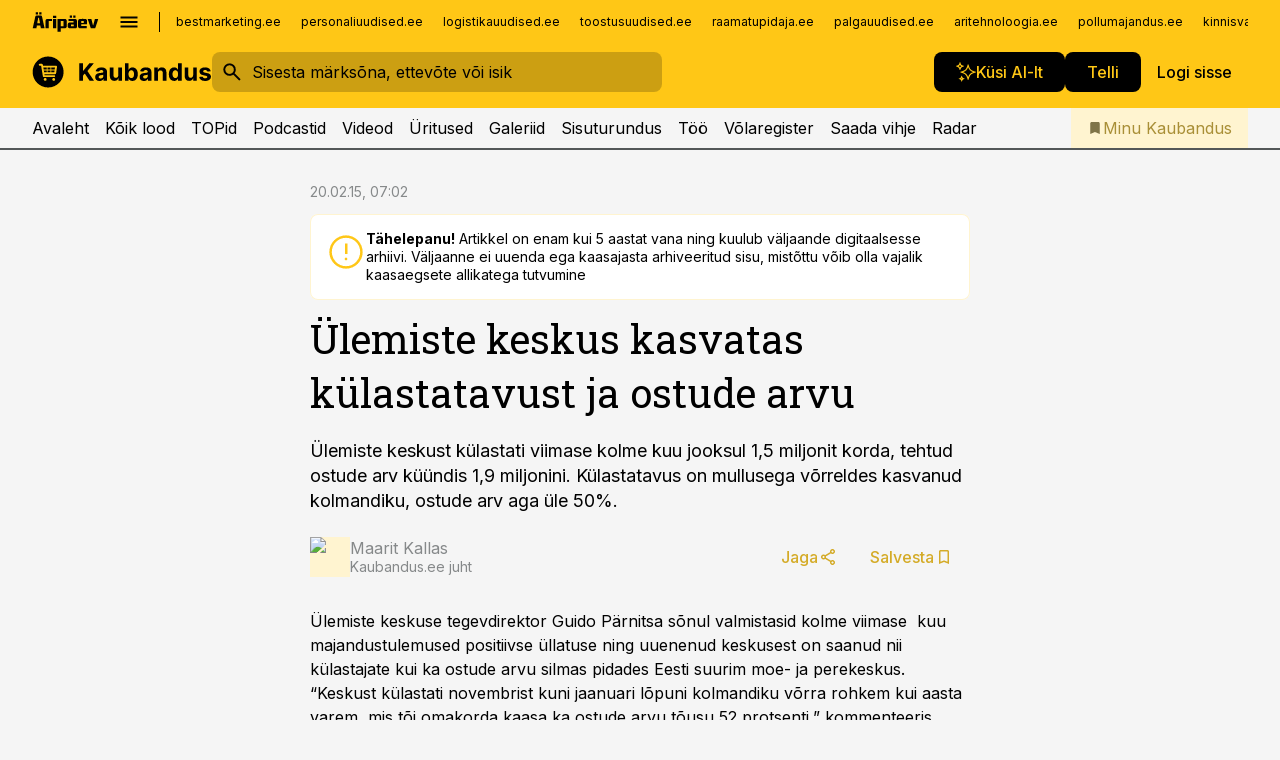

--- FILE ---
content_type: text/html; charset=utf-8
request_url: https://www.kaubandus.ee/uudised/2015/02/20/ulemiste-keskus-kasvatas-kulastatavust-ja-ostude-arvu
body_size: 58797
content:
<!DOCTYPE html><html lang="et" class="__variable_d9b83d __variable_1afa06"><head><meta charSet="utf-8"/><meta name="viewport" content="width=device-width, initial-scale=1, minimum-scale=1, maximum-scale=5, viewport-fit=cover, user-scalable=yes"/><link rel="preload" href="/_next/static/media/21350d82a1f187e9-s.p.woff2" as="font" crossorigin="" type="font/woff2"/><link rel="preload" href="/_next/static/media/9f0283fb0a17d415-s.p.woff2" as="font" crossorigin="" type="font/woff2"/><link rel="preload" href="/_next/static/media/a88c13d5f58b71d4-s.p.woff2" as="font" crossorigin="" type="font/woff2"/><link rel="preload" href="/_next/static/media/e4af272ccee01ff0-s.p.woff2" as="font" crossorigin="" type="font/woff2"/><link rel="preload" as="image" imageSrcSet="https://static-img.aripaev.ee/?type=preview&amp;uuid=884ef45a-52db-526b-b2f3-312446feefeb&amp;width=48&amp;q=75 1x, https://static-img.aripaev.ee/?type=preview&amp;uuid=884ef45a-52db-526b-b2f3-312446feefeb&amp;width=96&amp;q=75 2x" fetchPriority="high"/><link rel="stylesheet" href="/_next/static/css/193ca727a39148d1.css" data-precedence="next"/><link rel="stylesheet" href="/_next/static/css/52723f30e92eee9f.css" data-precedence="next"/><link rel="stylesheet" href="/_next/static/css/364ab38700cab676.css" data-precedence="next"/><link rel="stylesheet" href="/_next/static/css/ef69ab996cc4ef43.css" data-precedence="next"/><link rel="stylesheet" href="/_next/static/css/cfa60dcf5cbd8547.css" data-precedence="next"/><link rel="stylesheet" href="/_next/static/css/2001c5ecabd226f0.css" data-precedence="next"/><link rel="stylesheet" href="/_next/static/css/f53fc1951aefa4e6.css" data-precedence="next"/><link rel="stylesheet" href="/_next/static/css/015ada6ba5fe6a03.css" data-precedence="next"/><link rel="stylesheet" href="/_next/static/css/0f180bd48b9a8a37.css" data-precedence="next"/><link rel="stylesheet" href="/_next/static/css/7cddf85bca64a21f.css" data-precedence="next"/><link rel="stylesheet" href="/_next/static/css/3b3c900c8201ff34.css" data-precedence="next"/><link rel="stylesheet" href="/_next/static/css/8bd7863d921ec434.css" data-precedence="next"/><link rel="stylesheet" href="/_next/static/css/029d5fff5a79fb66.css" data-precedence="next"/><link rel="stylesheet" href="/_next/static/css/145cb3986e47692b.css" data-precedence="next"/><link rel="stylesheet" href="/_next/static/css/abeee01cf18e9b20.css" data-precedence="next"/><link rel="stylesheet" href="/_next/static/css/0e1bc87536d60fd1.css" data-precedence="next"/><link rel="stylesheet" href="/_next/static/css/e4a1f3f4cc1a1330.css" data-precedence="next"/><link rel="stylesheet" href="/_next/static/css/8c6658ca32352202.css" data-precedence="next"/><link rel="preload" as="script" fetchPriority="low" href="/_next/static/chunks/webpack-bb5e6ef551ab2fb7.js"/><script src="/_next/static/chunks/fd9d1056-10e5c93cd413df2f.js" async=""></script><script src="/_next/static/chunks/396464d2-87a25291feed4e3c.js" async=""></script><script src="/_next/static/chunks/7049-f73b85a2adefcf0b.js" async=""></script><script src="/_next/static/chunks/main-app-d6b14959853fa552.js" async=""></script><script src="/_next/static/chunks/aaea2bcf-18d09baeed62d53d.js" async=""></script><script src="/_next/static/chunks/5910-f5efdbfb510c5f6a.js" async=""></script><script src="/_next/static/chunks/5342-19ba4bc98a916bcc.js" async=""></script><script src="/_next/static/chunks/1226-117b1197ddf7aad9.js" async=""></script><script src="/_next/static/chunks/7588-2e36b3a9911aa655.js" async=""></script><script src="/_next/static/chunks/app/global-error-20303be09b9714b7.js" async=""></script><script src="/_next/static/chunks/5878-1525aeac28fcdf88.js" async=""></script><script src="/_next/static/chunks/4075-c93ea2025da5b6a7.js" async=""></script><script src="/_next/static/chunks/5434-828496ffa0f86d7a.js" async=""></script><script src="/_next/static/chunks/1652-56bf1ce5ade1c9ac.js" async=""></script><script src="/_next/static/chunks/7562-5f4fd1388f43b505.js" async=""></script><script src="/_next/static/chunks/7380-318bba68fdea191f.js" async=""></script><script src="/_next/static/chunks/3295-35b1a9d555f9b7bf.js" async=""></script><script src="/_next/static/chunks/7131-78f3e1231e69c364.js" async=""></script><script src="/_next/static/chunks/7492-a181da6c137f390e.js" async=""></script><script src="/_next/static/chunks/7560-4b31aa12143c3a83.js" async=""></script><script src="/_next/static/chunks/app/%5BchannelId%5D/%5Baccess%5D/layout-8ea0d43f1f74f55d.js" async=""></script><script src="/_next/static/chunks/ca377847-5847564181f9946f.js" async=""></script><script src="/_next/static/chunks/6989-725cd192b49ac8b8.js" async=""></script><script src="/_next/static/chunks/7126-f955765d6cea943c.js" async=""></script><script src="/_next/static/chunks/4130-ed04dcb36842f70f.js" async=""></script><script src="/_next/static/chunks/7940-32f152e534110b79.js" async=""></script><script src="/_next/static/chunks/3390-97ccb0b5027fbdb6.js" async=""></script><script src="/_next/static/chunks/4398-b011a1211a61352c.js" async=""></script><script src="/_next/static/chunks/304-f74bbe78ef63ddd8.js" async=""></script><script src="/_next/static/chunks/9860-bc3912166b054a3b.js" async=""></script><script src="/_next/static/chunks/app/%5BchannelId%5D/%5Baccess%5D/internal/article/%5B...slug%5D/page-f0376f1cae323c1c.js" async=""></script><script src="/_next/static/chunks/app/%5BchannelId%5D/%5Baccess%5D/error-9e9a1caedd0e0db1.js" async=""></script><script src="/_next/static/chunks/app/%5BchannelId%5D/%5Baccess%5D/not-found-0f9f27357115a493.js" async=""></script><link rel="preload" href="https://log-in.aripaev.ee/index.js" as="script"/><meta name="theme-color" content="#ffc716"/><meta name="color-scheme" content="only light"/><title>Ülemiste keskus kasvatas külastatavust ja ostude arvu</title><meta name="description" content="Ülemiste keskus kasvatas külastatavust ja ostude arvu. Ülemiste keskust külastati viimase kolme kuu jooksul 1,5 miljonit korda, tehtud ostude arv küündis 1,9 miljonini. Külastatavus on mullusega võrreldes kasvanud kolmandiku, ostude arv aga üle 50%. Jaekaubandus, Kaubanduskeskus."/><link rel="manifest" href="/manifest/kaubandus.json" crossorigin="use-credentials"/><link rel="canonical" href="https://www.kaubandus.ee/uudised/2015/02/20/ulemiste-keskus-kasvatas-kulastatavust-ja-ostude-arvu"/><meta name="format-detection" content="telephone=no, address=no, email=no"/><meta name="apple-mobile-web-app-capable" content="yes"/><meta name="apple-mobile-web-app-title" content="Kaubandus"/><link href="/favicons/kaubandus/apple-touch-startup-image-768x1004.png" rel="apple-touch-startup-image"/><link href="/favicons/kaubandus/apple-touch-startup-image-1536x2008.png" media="(device-width: 768px) and (device-height: 1024px)" rel="apple-touch-startup-image"/><meta name="apple-mobile-web-app-status-bar-style" content="black-translucent"/><meta property="og:title" content="Ülemiste keskus kasvatas külastatavust ja ostude arvu"/><meta property="og:description" content="Ülemiste keskus kasvatas külastatavust ja ostude arvu. Ülemiste keskust külastati viimase kolme kuu jooksul 1,5 miljonit korda, tehtud ostude arv küündis 1,9 miljonini. Külastatavus on mullusega võrreldes kasvanud kolmandiku, ostude arv aga üle 50%. Jaekaubandus, Kaubanduskeskus."/><meta property="og:url" content="https://www.kaubandus.ee/uudised/2015/02/20/ulemiste-keskus-kasvatas-kulastatavust-ja-ostude-arvu"/><meta property="og:site_name" content="Kaubandus"/><meta property="og:locale" content="et_EE"/><meta property="og:type" content="website"/><meta name="twitter:card" content="summary_large_image"/><meta name="twitter:site" content="@aripaev_ee"/><meta name="twitter:creator" content="@aripaev_ee"/><meta name="twitter:title" content="Ülemiste keskus kasvatas külastatavust ja ostude arvu"/><meta name="twitter:description" content="Ülemiste keskus kasvatas külastatavust ja ostude arvu. Ülemiste keskust külastati viimase kolme kuu jooksul 1,5 miljonit korda, tehtud ostude arv küündis 1,9 miljonini. Külastatavus on mullusega võrreldes kasvanud kolmandiku, ostude arv aga üle 50%. Jaekaubandus, Kaubanduskeskus."/><link rel="shortcut icon" href="/favicons/kaubandus/favicon.ico"/><link rel="icon" href="/favicons/kaubandus/favicon.ico"/><link rel="apple-touch-icon" href="/favicons/kaubandus/apple-touch-icon-180x180.png"/><link rel="apple-touch-icon-precomposed" href="/favicons/kaubandus/apple-touch-icon-180x180.png"/><meta name="next-size-adjust"/><script src="/_next/static/chunks/polyfills-42372ed130431b0a.js" noModule=""></script></head><body><script>(self.__next_s=self.__next_s||[]).push([0,{"children":"\n        window.nativeEvents = [];\n        window.nativeListeners = [];\n        window.addEventListener('aripaev.ee:nativeApiAttached', (e) => {\n          window.nativeEvents.push(e);\n          window.nativeListeners.forEach((l) => l(e));\n        });\n        window.addNativeListener = (listener) => {\n          window.nativeListeners.push(listener);\n          window.nativeEvents.forEach((e) => listener(e));\n        };\n      ","id":"__native_attach"}])</script><style type="text/css">:root:root {
    --theme: kaubandus;

    --color-primary-10: #fffcf3;
    --color-primary-50: #fff9e7;
    --color-primary-100: #fff4d0;
    --color-primary-200: #ffeeb9;
    --color-primary-300: #ffe9a2;
    --color-primary-400: #ffe38a;
    --color-primary-500: #ffc716;
    --color-primary-600: #d4ab27;
    --color-primary-700: #a98f37;
    --color-primary-800: #7e7347;
    --color-primary-900: #535758;

    --color-neutral-100: #edeeee;
    --color-neutral-200: #ddddde;
    --color-neutral-300: #cbcccd;
    --color-neutral-400: #babcbc;
    --color-neutral-500: #a9abab;
    --color-neutral-600: #989a9b;
    --color-neutral-700: #86898a;
    --color-neutral-800: #757979;
    --color-neutral-900: #535758;

    --site-bg: #F5F5F5;
    --site-bg-original: #F5F5F5;
    --button-bg: var(--color-primary);
    --button-color: var(--color-text);
    --button-white-bg: var(--color-text);
    --button-white-color: var(--color-primary);

    --color-text: #000000;
    --header-color: var(--color-text);

    --color-link: var(--color-primary-600);
    --color-link-hover: var(--color-primary-800);
}
</style><div id="login-container"></div><div id="__next"><div class="styles_site-hat__KmxJ_"><div class="styles_site-hat__inner__NT2Fd"><div id="Panorama_1" class="styles_site-hat__ad-slot__6OIXn"></div></div></div><div class="styles_header__sentinel-pre__ZLTsJ"></div><div class="styles_header__4AYpa"><b></b><div class="styles_header__wrap1__C6qUJ"><div class="styles_header__wrap2__vgkJ1"><div class="styles_header__main__4NeBW"><div class="styles_header__main__limiter__1bF8W"><div class="styles_sites__MzlGA styles_hidden__CEocJ"><div class="styles_sites__global__0voAr"><a href="https://www.aripaev.ee" target="_blank" rel="noopener noreferrer"><svg xmlns="http://www.w3.org/2000/svg" height="20" width="67" class="icon logotype-aripaev" viewBox="0 0 512 155"><path fill="#d61e1f" d="M43.18 1.742H25.822v17.917H43.18zm21.86 124.857-4.1-22.295H34.283l-3.977 22.295H1.974l19.33-88.048c2.25-10.153 5.077-11.567 16.643-11.567H58.55c11.846 0 13.817.855 16.224 11.706l19.33 87.908zM50.507 44.762h-5.792l-7.746 41.625h21.249zm18.771-43.02H51.92v17.917h17.358zM306.626 27.3h-17.358v17.916h17.358zm26.117 0h-17.359v17.916h17.359zm-206.05 42.864V126.6h-25.959V71.28c0-10.851 5.076-17.759 17.917-17.759h32.309v16.643zm32.344-23.43V28.399h26.168v18.335zm26.168 79.866h-26.168V53.503h26.168zm62.594.001h-27.651v26.657h-25.68V53.521h53.61c12.84 0 17.777 6.629 17.777 17.917v37.229c0 11.863-5.076 17.934-18.056 17.934m-7.903-56.576h-19.888v39.915h19.888zm93.508 56.576s-17.636.279-21.3.279-21.162-.279-21.162-.279c-11.287-.157-17.638-5.513-17.638-17.934v-9.735c0-15.23 9.735-17.62 17.777-17.62h27.791V69.449h-39.357V53.521h47.539c14.671 0 17.778 8.88 17.778 17.62v39.793c0 11.846-3.49 15.509-11.429 15.701zM319.31 96.019h-20.935v14.707h20.935zm59.664-.611v13.573h41.066v17.62h-49.109c-14.671 0-17.759-9.752-17.759-17.777V72.188c0-11.845 5.774-18.475 17.618-18.614 0 0 13.958-.297 17.638-.297 3.683 0 17.445.297 17.445.297 12.424.14 17.36 6.193 17.36 17.76v24.127h-44.258zm18.35-26.552h-18.492v16.922h18.492zm88.714 57.727h-34.003l-23.987-73.079h28.227l12.682 50.086h2.13l12.682-50.086h26.257z" class="logotype"></path></svg></a><button title="Ava menüü" type="button"><svg fill="none" xmlns="http://www.w3.org/2000/svg" height="20" width="20" class="icon menu" viewBox="0 0 20 20"><path fill="#2D0606" d="M3 14.5V13h14v1.5zm0-3.75v-1.5h14v1.5zM3 7V5.5h14V7z"></path></svg></button></div><div class="styles_sites__main__Z77Aw"><ul class="styles_sites__list__ue3ny"><li class=""><a href="https://bestmarketing.ee?utm_source=kaubandus.ee&amp;utm_medium=pais" target="_blank" draggable="false" rel="noopener noreferrer">bestmarketing.ee</a></li><li class=""><a href="https://www.personaliuudised.ee?utm_source=kaubandus.ee&amp;utm_medium=pais" target="_blank" draggable="false" rel="noopener noreferrer">personaliuudised.ee</a></li><li class=""><a href="https://www.logistikauudised.ee?utm_source=kaubandus.ee&amp;utm_medium=pais" target="_blank" draggable="false" rel="noopener noreferrer">logistikauudised.ee</a></li><li class=""><a href="https://www.toostusuudised.ee?utm_source=kaubandus.ee&amp;utm_medium=pais" target="_blank" draggable="false" rel="noopener noreferrer">toostusuudised.ee</a></li><li class=""><a href="https://www.raamatupidaja.ee?utm_source=kaubandus.ee&amp;utm_medium=pais" target="_blank" draggable="false" rel="noopener noreferrer">raamatupidaja.ee</a></li><li class=""><a href="https://www.palgauudised.ee?utm_source=kaubandus.ee&amp;utm_medium=pais" target="_blank" draggable="false" rel="noopener noreferrer">palgauudised.ee</a></li><li class=""><a href="https://www.aritehnoloogia.ee?utm_source=kaubandus.ee&amp;utm_medium=pais" target="_blank" draggable="false" rel="noopener noreferrer">aritehnoloogia.ee</a></li><li class=""><a href="https://www.pollumajandus.ee?utm_source=kaubandus.ee&amp;utm_medium=pais" target="_blank" draggable="false" rel="noopener noreferrer">pollumajandus.ee</a></li><li class=""><a href="https://www.kinnisvarauudised.ee?utm_source=kaubandus.ee&amp;utm_medium=pais" target="_blank" draggable="false" rel="noopener noreferrer">kinnisvarauudised.ee</a></li><li class=""><a href="https://www.ehitusuudised.ee?utm_source=kaubandus.ee&amp;utm_medium=pais" target="_blank" draggable="false" rel="noopener noreferrer">ehitusuudised.ee</a></li><li class=""><a href="https://www.finantsuudised.ee?utm_source=kaubandus.ee&amp;utm_medium=pais" target="_blank" draggable="false" rel="noopener noreferrer">finantsuudised.ee</a></li><li class=""><a href="https://www.aripaev.ee?utm_source=kaubandus.ee&amp;utm_medium=pais" target="_blank" draggable="false" rel="noopener noreferrer">aripaev.ee</a></li><li class=""><a href="https://www.imelineteadus.ee?utm_source=kaubandus.ee&amp;utm_medium=pais" target="_blank" draggable="false" rel="noopener noreferrer">imelineteadus.ee</a></li><li class=""><a href="https://www.imelineajalugu.ee?utm_source=kaubandus.ee&amp;utm_medium=pais" target="_blank" draggable="false" rel="noopener noreferrer">imelineajalugu.ee</a></li><li class=""><a href="https://www.mu.ee?utm_source=kaubandus.ee&amp;utm_medium=pais" target="_blank" draggable="false" rel="noopener noreferrer">mu.ee</a></li><li class=""><a href="https://www.kalastaja.ee?utm_source=kaubandus.ee&amp;utm_medium=pais" target="_blank" draggable="false" rel="noopener noreferrer">kalastaja.ee</a></li><li class=""><a href="https://www.dv.ee?utm_source=kaubandus.ee&amp;utm_medium=pais" target="_blank" draggable="false" rel="noopener noreferrer">dv.ee</a></li></ul></div></div><div class="styles_header__row__tjBlC"><a class="styles_header__logo__LPFzl" href="/"><img alt="Kaubandus" loading="lazy" width="120" height="40" decoding="async" data-nimg="1" style="color:transparent" src="https://ap-cms-images.ap3.ee/kaubandus_must.svg"/></a><form class="styles_search___9_Xy"><span class="styles_search__icon__adECE"><svg fill="none" xmlns="http://www.w3.org/2000/svg" height="24" width="24" class="icon search" viewBox="0 0 25 24"><path fill="#fff" d="m20.06 21-6.3-6.3q-.75.6-1.724.95-.975.35-2.075.35-2.725 0-4.613-1.887Q3.461 12.225 3.461 9.5t1.887-4.612T9.961 3t4.612 1.888T16.461 9.5a6.1 6.1 0 0 1-1.3 3.8l6.3 6.3zm-10.1-7q1.875 0 3.188-1.312T14.461 9.5t-1.313-3.187T9.961 5 6.773 6.313 5.461 9.5t1.312 3.188T9.961 14"></path></svg></span><input type="text" autoComplete="off" placeholder="Sisesta märksõna, ettevõte või isik" title="Sisesta märksõna, ettevõte või isik" name="keyword" value=""/><button class="styles_search__clear__gU1eY" disabled="" title="Puhasta otsing" type="button"><svg fill="none" xmlns="http://www.w3.org/2000/svg" height="24" width="24" class="icon close" viewBox="0 0 25 24"><path fill="#fff" d="m6.86 19-1.4-1.4 5.6-5.6-5.6-5.6L6.86 5l5.6 5.6 5.6-5.6 1.4 1.4-5.6 5.6 5.6 5.6-1.4 1.4-5.6-5.6z"></path></svg></button></form><div class="styles_header__buttons__HTvoj"><span class="styles_button___Dvql styles_size-default___f8ln styles_theme-white-primary__wwdx4" draggable="false"><a class="styles_button__element__i6R1c" target="_blank" rel="noopener noreferrer" href="/ai-otsing"><span class="styles_button__inner__av3c_"><svg xmlns="http://www.w3.org/2000/svg" height="20" width="20" class="icon styles_button__icon__ab5nT ai" viewBox="0 0 512 512"><path fill="#fff" d="M310.043 132.67c12.118 32.932 26.173 58.426 46.916 79.172 20.745 20.748 46.243 34.809 79.17 46.931-32.926 12.118-58.422 26.175-79.162 46.918-20.742 20.744-34.799 46.246-46.921 79.182-12.127-32.938-26.188-58.434-46.937-79.178-20.745-20.739-46.251-34.798-79.183-46.92 32.94-12.126 58.44-26.188 79.188-46.935 20.746-20.746 34.808-46.249 46.93-79.171m.004-73.14c-5.256 0-9.837 3.513-11.243 8.572-33.39 120.887-58.545 146.041-179.434 179.434-5.059 1.405-8.572 6.015-8.572 11.243 0 5.256 3.513 9.837 8.572 11.243 120.887 33.39 146.041 58.517 179.434 179.406 1.405 5.059 6.015 8.572 11.243 8.572 5.256 0 9.837-3.513 11.243-8.572 33.39-120.887 58.517-146.041 179.406-179.406 5.059-1.405 8.572-6.015 8.572-11.243 0-5.256-3.513-9.837-8.572-11.243-120.887-33.39-146.041-58.545-179.406-179.434-1.405-5.059-6.015-8.572-11.243-8.572m-208.13 12.877c4.16 7.493 8.981 14.068 14.883 19.97 5.9 5.9 12.473 10.72 19.962 14.879-7.489 4.159-14.061 8.98-19.963 14.884-5.9 5.902-10.718 12.475-14.878 19.966-4.159-7.487-8.98-14.06-14.882-19.96s-12.475-10.718-19.966-14.878c7.487-4.159 14.06-8.98 19.96-14.882 5.903-5.904 10.724-12.483 14.885-19.979m-.003-64.329c-5.256 0-9.837 3.513-11.243 8.572-15.093 54.639-24.734 64.307-79.37 79.37-5.059 1.405-8.572 6.015-8.572 11.243 0 5.256 3.513 9.837 8.572 11.243 54.639 15.093 64.307 24.734 79.37 79.37 1.405 5.059 6.015 8.572 11.243 8.572 5.256 0 9.837-3.513 11.243-8.572 15.093-54.639 24.734-64.307 79.37-79.37 5.059-1.405 8.572-6.015 8.572-11.243 0-5.256-3.513-9.837-8.572-11.243-54.639-15.093-64.279-24.734-79.37-79.37-1.405-5.059-6.015-8.572-11.243-8.572m43.845 407.999a76 76 0 0 0 5.697 6.377 76 76 0 0 0 6.391 5.711 76 76 0 0 0-6.38 5.7 76 76 0 0 0-5.711 6.391 76 76 0 0 0-5.7-6.38 76 76 0 0 0-6.387-5.708 76 76 0 0 0 6.385-5.705 76 76 0 0 0 5.705-6.385m-.003-63.671c-3.206 0-6 2.143-6.857 5.229-11.966 43.373-20.298 51.704-63.672 63.672A7.134 7.134 0 0 0 70 428.164c0 3.206 2.143 6 5.229 6.857 43.373 11.966 51.704 20.315 63.672 63.672a7.134 7.134 0 0 0 6.857 5.229c3.206 0 6-2.143 6.857-5.229 11.966-43.373 20.315-51.704 63.672-63.672a7.134 7.134 0 0 0 5.229-6.857c0-3.206-2.143-6-5.229-6.857-43.373-11.966-51.704-20.315-63.672-63.672a7.134 7.134 0 0 0-6.857-5.229"></path></svg><span class="styles_button__text__0QAzX"><span class="styles_button__text__row__ZW9Cl">Küsi AI-lt</span></span></span></a></span><span class="styles_button___Dvql styles_size-default___f8ln styles_theme-white-primary__wwdx4" draggable="false"><a class="styles_button__element__i6R1c" target="_blank" rel="noopener noreferrer" href="https://kampaania.aripaev.ee/telli-kaubandus/?utm_source=kaubandus.ee&amp;utm_medium=telli"><span class="styles_button__inner__av3c_"><span class="styles_button__text__0QAzX"><span class="styles_button__text__row__ZW9Cl">Telli</span></span></span></a></span><span class="styles_button___Dvql styles_size-default___f8ln styles_theme-white-transparent__3xBw8" draggable="false"><button class="styles_button__element__i6R1c" type="button"><span class="styles_button__inner__av3c_"><span class="styles_button__text__0QAzX"><span class="styles_button__text__row__ZW9Cl">Logi sisse</span></span></span></button></span></div></div></div><div class="styles_burger-menu__NxbcX" inert=""><div class="styles_burger-menu__inner__G_A7a"><div class="styles_burger-menu__limiter__Z8WPT"><ul class="styles_burger-menu__sections__WMdfc"><li><div class="styles_burger-menu__title__FISxC">Teemaveebid</div><ul class="styles_burger-menu__sections__links__erXEP styles_split__ABuE1"><li><a target="_blank" rel="noopener noreferrer" href="https://www.aripaev.ee?utm_source=kaubandus.ee&amp;utm_medium=pais">aripaev.ee</a></li><li><a target="_blank" rel="noopener noreferrer" href="https://bestmarketing.ee?utm_source=kaubandus.ee&amp;utm_medium=pais">bestmarketing.ee</a></li><li><a target="_blank" rel="noopener noreferrer" href="https://www.dv.ee?utm_source=kaubandus.ee&amp;utm_medium=pais">dv.ee</a></li><li><a target="_blank" rel="noopener noreferrer" href="https://www.ehitusuudised.ee?utm_source=kaubandus.ee&amp;utm_medium=pais">ehitusuudised.ee</a></li><li><a target="_blank" rel="noopener noreferrer" href="https://www.finantsuudised.ee?utm_source=kaubandus.ee&amp;utm_medium=pais">finantsuudised.ee</a></li><li><a target="_blank" rel="noopener noreferrer" href="https://www.aritehnoloogia.ee?utm_source=kaubandus.ee&amp;utm_medium=pais">aritehnoloogia.ee</a></li><li><a target="_blank" rel="noopener noreferrer" href="https://www.kinnisvarauudised.ee?utm_source=kaubandus.ee&amp;utm_medium=pais">kinnisvarauudised.ee</a></li><li><a target="_blank" rel="noopener noreferrer" href="https://www.logistikauudised.ee?utm_source=kaubandus.ee&amp;utm_medium=pais">logistikauudised.ee</a></li><li><a target="_blank" rel="noopener noreferrer" href="https://www.mu.ee?utm_source=kaubandus.ee&amp;utm_medium=pais">mu.ee</a></li><li><a target="_blank" rel="noopener noreferrer" href="https://www.palgauudised.ee?utm_source=kaubandus.ee&amp;utm_medium=pais">palgauudised.ee</a></li><li><a target="_blank" rel="noopener noreferrer" href="https://www.personaliuudised.ee?utm_source=kaubandus.ee&amp;utm_medium=pais">personaliuudised.ee</a></li><li><a target="_blank" rel="noopener noreferrer" href="https://www.pollumajandus.ee?utm_source=kaubandus.ee&amp;utm_medium=pais">pollumajandus.ee</a></li><li><a target="_blank" rel="noopener noreferrer" href="https://www.raamatupidaja.ee?utm_source=kaubandus.ee&amp;utm_medium=pais">raamatupidaja.ee</a></li><li><a target="_blank" rel="noopener noreferrer" href="https://www.toostusuudised.ee?utm_source=kaubandus.ee&amp;utm_medium=pais">toostusuudised.ee</a></li><li><a target="_blank" rel="noopener noreferrer" href="https://www.imelineajalugu.ee?utm_source=kaubandus.ee&amp;utm_medium=pais">imelineajalugu.ee</a></li><li><a target="_blank" rel="noopener noreferrer" href="https://www.imelineteadus.ee?utm_source=kaubandus.ee&amp;utm_medium=pais">imelineteadus.ee</a></li></ul></li><li><div class="styles_burger-menu__title__FISxC">Teenused ja tooted</div><ul class="styles_burger-menu__sections__links__erXEP"><li><a target="_blank" rel="noopener noreferrer" href="https://pood.aripaev.ee/kategooria/konverentsid?utm_source=kaubandus.ee&amp;utm_medium=menu">Konverentsid</a></li><li><a target="_blank" rel="noopener noreferrer" href="https://pood.aripaev.ee/kategooria/koolitused?utm_source=kaubandus.ee&amp;utm_medium=menu">Koolitused</a></li><li><a target="_blank" rel="noopener noreferrer" href="https://pood.aripaev.ee/kategooria/raamatud?utm_source=kaubandus.ee&amp;utm_medium=menu">Raamatud</a></li><li><a target="_blank" rel="noopener noreferrer" href="https://pood.aripaev.ee/kategooria/teabevara?utm_source=kaubandus.ee&amp;utm_medium=menu">Teabevara</a></li><li><a target="_blank" rel="noopener noreferrer" href="https://pood.aripaev.ee/kategooria/ajakirjad?utm_source=kaubandus.ee&amp;utm_medium=menu">Ajakirjad</a></li><li><a target="_blank" rel="noopener noreferrer" href="https://pood.aripaev.ee?utm_source=kaubandus.ee&amp;utm_medium=menu">E-pood</a></li><li><a target="_blank" rel="noopener noreferrer" href="https://infopank.ee?utm_source=kaubandus.ee&amp;utm_medium=menu">Infopank</a></li><li><a target="_blank" rel="noopener noreferrer" href="https://radar.aripaev.ee?utm_source=kaubandus.ee&amp;utm_medium=menu">Radar</a></li></ul></li></ul><div class="styles_burger-menu__sidebar__8mwqb"><ul class="styles_burger-menu__sidebar__links__ZKDyD"><li><a target="_blank" rel="noopener noreferrer" href="https://www.aripaev.ee/turunduslahendused/">Reklaam</a></li><li><a target="_self" href="/c/cm">Sisuturundus</a></li><li><a target="_blank" rel="noopener noreferrer" href="https://firma.aripaev.ee/tule-toole/">Tööpakkumised</a></li><li><a target="_blank" rel="noopener noreferrer" href="https://firma.aripaev.ee/">Äripäevast</a></li><li><a target="_self" href="https://www.kaubandus.ee/uudiskirjad">Telli uudiskirjad</a></li></ul><ul class="styles_buttons__V_M5V styles_layout-vertical-wide__kH_p0"><li class="styles_primary__BaQ9R"><span class="styles_button___Dvql styles_size-default___f8ln styles_theme-primary__JLG_x" draggable="false"><a class="styles_button__element__i6R1c" target="_blank" rel="noopener noreferrer" href="https://iseteenindus.aripaev.ee"><span class="styles_button__inner__av3c_"><span class="styles_button__text__0QAzX"><span class="styles_button__text__row__ZW9Cl">Iseteenindus</span></span></span></a></span></li><li class="styles_primary__BaQ9R"><span class="styles_button___Dvql styles_size-default___f8ln styles_theme-default__ea1gN" draggable="false"><a class="styles_button__element__i6R1c" target="_blank" rel="noopener noreferrer" href="https://kampaania.aripaev.ee/telli-kaubandus/?utm_source=kaubandus.ee&amp;utm_medium=telli"><span class="styles_button__inner__av3c_"><span class="styles_button__text__0QAzX"><span class="styles_button__text__row__ZW9Cl">Telli Kaubandus</span></span></span></a></span></li></ul></div></div></div></div></div><div class="styles_header__menu__7U_6k"><div class="styles_header__menu__holder__mDgQf"><a class="styles_header__menu__logo__XcB29" draggable="false" href="/"><img alt="Kaubandus" loading="lazy" width="120" height="40" decoding="async" data-nimg="1" style="color:transparent" src="https://ap-cms-images.ap3.ee/kaubandus_must.svg"/></a><div class="styles_header__menu__scroller__KG1tj"><ul class="styles_header__menu__items___1xQ5"><li><a aria-current="false" target="_self" draggable="false" href="/">Avaleht</a></li><li><a aria-current="false" target="_self" draggable="false" href="/search?channels=kaubandus">Kõik lood</a></li><li><a aria-current="false" target="_self" draggable="false" href="/koik-kaubanduse-topid">TOPid</a></li><li><a aria-current="false" target="_self" draggable="false" href="/saatesarjad">Podcastid</a></li><li><a aria-current="false" target="_blank" rel="noopener noreferrer" draggable="false" href="https://videokogu.aripaev.ee/topics/6?utm_source=kaubandus.ee&amp;utm_medium=videoteek">Videod</a></li><li><a aria-current="false" target="_blank" rel="noopener noreferrer" draggable="false" href="https://pood.aripaev.ee/valdkond/kaubandus?categories=31%2C13&amp;utm_source=kaubandus.ee&amp;utm_medium=uritused">Üritused</a></li><li><a aria-current="false" target="_self" draggable="false" href="/s/galeriid">Galeriid</a></li><li><a aria-current="false" target="_self" draggable="false" href="/c/cm">Sisuturundus</a></li><li><a aria-current="false" target="_self" draggable="false" href="/c/jobs">Töö</a></li><li><a aria-current="false" target="_blank" rel="noopener noreferrer" draggable="false" href="https://www.kaubandus.ee/volaregister">Võlaregister</a></li><li><a href="https://www.kaubandus.ee/#send_hint" draggable="false">Saada vihje</a></li><li><a aria-current="false" target="_blank" rel="noopener noreferrer" draggable="false" href="https://radar.aripaev.ee/">Radar</a></li></ul></div><a class="styles_header__menu__bookmarks__qWw9R" aria-current="false" draggable="false" href="/minu-uudisvoog"><svg fill="none" xmlns="http://www.w3.org/2000/svg" height="16" width="16" class="icon bookmark-filled" viewBox="0 0 24 24"><path fill="#2D0606" d="M5 21V5q0-.824.588-1.412A1.93 1.93 0 0 1 7 3h10q.824 0 1.413.587Q19 4.176 19 5v16l-7-3z"></path></svg><span>Minu Kaubandus</span></a></div></div></div></div></div><div class="styles_header__sentinel-post__lzp4A"></div><div class="styles_burger-menu__backdrop__1nrUr" tabindex="0" role="button" aria-pressed="true" title="Sulge"></div><div class="styles_header__mock__CpuN_"></div><div class="styles_body__KntQX"><div class="styles_block__x9tSr styles_theme-default__YFZfY styles_width-article__aCVgk"><div class="styles_hero__qEXNs styles_layout-default__BGcal styles_theme-default__1lqCZ styles_has-image__ILhtv"><div class="styles_hero__limiter__m_kBo"><div class="styles_hero__heading__UH2zp"><div class="styles_page-header__UZ3dH"><div class="styles_page-header__back__F3sNN"><span class="styles_button___Dvql styles_size-default___f8ln styles_theme-transparent__V6plv" draggable="false"><button class="styles_button__element__i6R1c" type="button"><span class="styles_button__inner__av3c_"><svg fill="none" xmlns="http://www.w3.org/2000/svg" height="20" width="20" class="icon styles_button__icon__ab5nT arrow-back" viewBox="0 0 20 20"><path fill="#2D0606" d="m12 18-8-8 8-8 1.417 1.417L6.833 10l6.584 6.583z"></path></svg><span class="styles_button__text__0QAzX"><span class="styles_button__text__row__ZW9Cl">Tagasi</span></span></span></button></span></div><div class="styles_page-header__headline__160BU"><div class="styles_page-header__headline__info__WB6e3"><ul class="styles_page-header__meta__DMVKe"><li>20.02.15, 07:02</li></ul></div><div class="styles_callout__GbgpZ styles_intent-outdated__7JYYz"><div class="styles_callout__inner__P1xpS"><svg fill="none" xmlns="http://www.w3.org/2000/svg" height="24" width="24" class="icon styles_callout__icon___Fuj_ error" viewBox="0 0 48 48"><path fill="#C4342D" d="M24 34q.7 0 1.175-.474t.475-1.175-.474-1.176A1.6 1.6 0 0 0 24 30.7q-.701 0-1.176.474a1.6 1.6 0 0 0-.475 1.175q0 .701.474 1.176T24 34m-1.35-7.65h3V13.7h-3zM24.013 44q-4.137 0-7.775-1.575t-6.363-4.3-4.3-6.367T4 23.975t1.575-7.783 4.3-6.342 6.367-4.275T24.025 4t7.783 1.575T38.15 9.85t4.275 6.35T44 23.987t-1.575 7.775-4.275 6.354q-2.7 2.715-6.35 4.3T24.013 44m.012-3q7.075 0 12.025-4.975T41 23.975 36.06 11.95 24 7q-7.05 0-12.025 4.94T7 24q0 7.05 4.975 12.025T24.025 41"></path></svg><div class="styles_callout__text__cYyr4"><div><b>Tähelepanu!</b> Artikkel on enam kui 5 aastat vana ning kuulub väljaande digitaalsesse arhiivi. Väljaanne ei uuenda ega kaasajasta arhiveeritud sisu, mistõttu võib olla vajalik kaasaegsete allikatega tutvumine</div></div></div></div><h1>Ülemiste keskus kasvatas külastatavust ja ostude arvu</h1></div></div></div><div class="styles_hero__main__FNdan"><div class="styles_hero__description__1SGae">Ülemiste keskust külastati viimase kolme kuu jooksul 1,5 miljonit korda, tehtud ostude arv küündis 1,9 miljonini. Külastatavus on mullusega võrreldes kasvanud kolmandiku, ostude arv aga üle 50%.</div><div class="styles_hero__article-tools__jStYE"><ul class="styles_hero__authors__jpHLE styles_single__zcqUq"><li><a href="/a/maarit-kallas"><img alt="Maarit Kallas" fetchPriority="high" width="40" height="40" decoding="async" data-nimg="1" style="color:transparent" srcSet="https://static-img.aripaev.ee/?type=preview&amp;uuid=884ef45a-52db-526b-b2f3-312446feefeb&amp;width=48&amp;q=75 1x, https://static-img.aripaev.ee/?type=preview&amp;uuid=884ef45a-52db-526b-b2f3-312446feefeb&amp;width=96&amp;q=75 2x" src="https://static-img.aripaev.ee/?type=preview&amp;uuid=884ef45a-52db-526b-b2f3-312446feefeb&amp;width=96&amp;q=75"/><span class="styles_hero__authors__texts__A4Y2r"><span class="styles_hero__authors__name__9NvFS">Maarit Kallas</span><span class="styles_hero__authors__description__NJnrO">Kaubandus.ee juht</span></span></a></li></ul><div class="styles_hero__tools__rTnGb"><ul class="styles_buttons__V_M5V styles_layout-default__xTC8D"><li class="styles_primary__BaQ9R"><span class="styles_button___Dvql styles_size-default___f8ln styles_theme-transparent__V6plv" draggable="false"><button class="styles_button__element__i6R1c" type="button"><span class="styles_button__inner__av3c_"><span class="styles_button__text__0QAzX"><span class="styles_button__text__row__ZW9Cl">Jaga</span></span><svg fill="none" xmlns="http://www.w3.org/2000/svg" height="20" width="20" class="icon styles_button__icon__ab5nT share" viewBox="0 0 20 20"><path fill="#2D0606" d="M14.5 18a2.4 2.4 0 0 1-1.77-.73A2.4 2.4 0 0 1 12 15.5q0-.167.02-.302.022-.135.063-.302l-4.958-3.021a1.8 1.8 0 0 1-.737.48 2.7 2.7 0 0 1-.888.145 2.4 2.4 0 0 1-1.77-.73A2.4 2.4 0 0 1 3 10q0-1.042.73-1.77A2.4 2.4 0 0 1 5.5 7.5q.458 0 .885.156.428.156.74.469l4.958-3.02a3 3 0 0 1-.062-.303A2 2 0 0 1 12 4.5q0-1.042.73-1.77A2.4 2.4 0 0 1 14.5 2a2.4 2.4 0 0 1 1.77.73q.73.728.73 1.77t-.73 1.77A2.4 2.4 0 0 1 14.5 7q-.465 0-.889-.146a1.8 1.8 0 0 1-.736-.479l-4.958 3.02q.04.168.062.303T8 10q0 .167-.02.302-.022.135-.063.302l4.958 3.021q.313-.354.736-.49.425-.135.889-.135 1.042 0 1.77.73.73.728.73 1.77t-.73 1.77a2.4 2.4 0 0 1-1.77.73m0-12.5q.424 0 .713-.287A.97.97 0 0 0 15.5 4.5a.97.97 0 0 0-.287-.712.97.97 0 0 0-.713-.288.97.97 0 0 0-.713.288.97.97 0 0 0-.287.712q0 .424.287.713.288.287.713.287m-9 5.5q.424 0 .713-.287A.97.97 0 0 0 6.5 10a.97.97 0 0 0-.287-.713A.97.97 0 0 0 5.5 9a.97.97 0 0 0-.713.287A.97.97 0 0 0 4.5 10q0 .424.287.713.288.287.713.287m9 5.5q.424 0 .713-.288a.97.97 0 0 0 .287-.712.97.97 0 0 0-.287-.713.97.97 0 0 0-.713-.287.97.97 0 0 0-.713.287.97.97 0 0 0-.287.713q0 .424.287.712.288.288.713.288"></path></svg></span></button></span><div class="styles_button__drop__8udXq" style="position:absolute;left:0;top:0"><div class="styles_button__drop__arrow__6R3IT" style="position:absolute"></div><ul class="styles_button__drop__list__SX5ke"><li><button role="button"><div class="styles_button__drop__inner__GkG7d"><svg fill="none" xmlns="http://www.w3.org/2000/svg" height="20" width="20" class="icon logo-facebook" viewBox="0 0 20 20"><path fill="#2D0606" d="M10.834 8.333h2.5v2.5h-2.5v5.833h-2.5v-5.833h-2.5v-2.5h2.5V7.287c0-.99.311-2.242.931-2.926q.93-1.028 2.322-1.028h1.747v2.5h-1.75a.75.75 0 0 0-.75.75z"></path></svg><div>Facebook</div></div></button></li><li><button role="button"><div class="styles_button__drop__inner__GkG7d"><svg xmlns="http://www.w3.org/2000/svg" height="20" width="20" class="icon logo-twitter" viewBox="0 0 14 14"><path fill="#2D0606" fill-rule="evenodd" d="m11.261 11.507-.441-.644-3.124-4.554 3.307-3.816h-.837L7.344 5.795 5.079 2.493h-2.64l.442.644 3 4.375-3.442 3.995h.773l3.02-3.484 2.389 3.484zm-7.599-8.37 5.298 7.727h1.078L4.74 3.137z" clip-rule="evenodd"></path></svg><div>X (Twitter)</div></div></button></li><li><button role="button"><div class="styles_button__drop__inner__GkG7d"><svg fill="none" xmlns="http://www.w3.org/2000/svg" height="20" width="20" class="icon logo-linkedin" viewBox="0 0 20 20"><path fill="#2D0606" d="M6.667 15.833h-2.5V7.5h2.5zm9.166 0h-2.5v-4.451q-.002-1.739-1.232-1.738c-.65 0-1.061.323-1.268.971v5.218h-2.5s.034-7.5 0-8.333h1.973l.153 1.667h.052c.512-.834 1.331-1.399 2.455-1.399.854 0 1.545.238 2.072.834.531.598.795 1.4.795 2.525zM5.417 6.667c.713 0 1.291-.56 1.291-1.25s-.578-1.25-1.291-1.25c-.714 0-1.292.56-1.292 1.25s.578 1.25 1.292 1.25"></path></svg><div>LinkedIn</div></div></button></li><li><button role="button"><div class="styles_button__drop__inner__GkG7d"><svg fill="none" xmlns="http://www.w3.org/2000/svg" height="20" width="20" class="icon email" viewBox="0 0 20 20"><path fill="#2D0606" d="M3.5 16q-.62 0-1.06-.44A1.45 1.45 0 0 1 2 14.5V5.493q0-.62.44-1.056A1.45 1.45 0 0 1 3.5 4h13q.62 0 1.06.44.44.442.44 1.06v9.006q0 .62-.44 1.056A1.45 1.45 0 0 1 16.5 16zm6.5-5L3.5 7.27v7.23h13V7.27zm0-1.77 6.5-3.73h-13zM3.5 7.27V5.5v9z"></path></svg><div>E-mail</div></div></button></li><li><button role="button"><div class="styles_button__drop__inner__GkG7d"><svg fill="none" xmlns="http://www.w3.org/2000/svg" height="20" width="20" class="icon link" viewBox="0 0 20 20"><path fill="#1C1B1F" d="M9 14H6q-1.66 0-2.83-1.171T2 9.995t1.17-2.828T6 6h3v1.5H6a2.4 2.4 0 0 0-1.77.73A2.4 2.4 0 0 0 3.5 10q0 1.042.73 1.77.728.73 1.77.73h3zm-2-3.25v-1.5h6v1.5zM11 14v-1.5h3q1.042 0 1.77-.73.73-.728.73-1.77t-.73-1.77A2.4 2.4 0 0 0 14 7.5h-3V6h3q1.66 0 2.83 1.171T18 10.005t-1.17 2.828T14 14z"></path></svg><div>Link</div></div></button></li></ul></div></li><li class="styles_primary__BaQ9R"><span class="styles_button___Dvql styles_size-default___f8ln styles_theme-transparent__V6plv" draggable="false"><button class="styles_button__element__i6R1c" type="button"><span class="styles_button__inner__av3c_"><span class="styles_button__text__0QAzX"><span class="styles_button__text__row__ZW9Cl">Salvesta</span></span><svg fill="none" xmlns="http://www.w3.org/2000/svg" height="20" width="20" class="icon styles_button__icon__ab5nT bookmark" viewBox="0 0 20 20"><path fill="#2D0606" d="M5 17V4.5q0-.618.44-1.06Q5.883 3 6.5 3h7q.619 0 1.06.44.44.442.44 1.06V17l-5-2zm1.5-2.23 3.5-1.395 3.5 1.396V4.5h-7z"></path></svg></span></button></span></li></ul></div></div></div></div></div><div class="styles_article-paragraph__PM82c">Ülemiste keskuse tegevdirektor Guido Pärnitsa sõnul valmistasid kolme viimase  kuu majandustulemused positiivse üllatuse ning uuenenud keskusest on saanud nii külastajate kui ka ostude arvu silmas pidades Eesti suurim moe- ja perekeskus. “Keskust külastati novembrist kuni jaanuari lõpuni kolmandiku võrra rohkem kui aasta varem, mis tõi omakorda kaasa ka ostude arvu tõusu 52 protsenti,” kommenteeris Pärnits kasvu nii külastajate kui ostude osas. Pärnitsa sõnul ulatub ostude arv inimese kohta (conversion rate) 1,2-1,5-ni, mis on Tallinna kaubanduskeskuste võrdluses üks kõrgemaid. Kokku sooritati viimase kolme kuu jooksul 1,9 miljoni ostu.</div><div class="styles_article-paragraph__PM82c">Pärnits ütles, et kui keskuste laiendamise järel on alati oht, et keskuse ruutmeetri käive langeb, siis uuenenud Ülemiste puhul on tulemus vastupidine. “Käive kasvas kõikides kaubagruppides, kuid kõige enam rõiva- ja spordikaupade ning toitlustuse osas, millede osakaal peale laiendust ka enim  suurenes,” tõi Pärnits esile.</div><div class="styles_article-paragraph__PM82c">Tegevdirektor täiendas, et kui enne uuendust oli Ülemiste keskuse külastaja peamiselt pealinlane, siis täna käivad keskuses ka väga paljud pered väljaspool Tallinnat. Pärnits lisas, et keskust hinnatakse kõrgelt just konkurentidest laiema moe-, laste-, spordikaupade valiku poolest. Perede jaoks on olulised ka Ülemiste lisavõimalused nagu puhkealad ja söögikohad, mis on väga populaarsed.                                                          </div><div class="styles_breakout__DF1Ci styles_width-limited__5U7pH"><div class="styles_banner__Dxaht styles_layout-default__CUaXN styles_has-label__6aSM8"><p class="styles_banner__label__NHyOM">Artikkel jätkub pärast reklaami</p><div class="styles_banner__inner__3pLFk"><div id="Module_1"></div></div></div></div><div class="styles_article-paragraph__PM82c">Ülemiste keskus on Eesti suurim moe- ja perekeskus, milles on 210 kauplust ja teeninduskohta.</div><div class="styles_article-footer__holder__zjkRH"><div class="styles_article-footer__mBNXE"><div class="styles_article-footer__row__Tnfev"><ul class="styles_article-footer__authors__KbOHg styles_single__SdqtI"><li><a href="/a/maarit-kallas"><img alt="Maarit Kallas" fetchPriority="high" width="40" height="40" decoding="async" data-nimg="1" style="color:transparent" srcSet="https://static-img.aripaev.ee/?type=preview&amp;uuid=884ef45a-52db-526b-b2f3-312446feefeb&amp;width=48&amp;q=75 1x, https://static-img.aripaev.ee/?type=preview&amp;uuid=884ef45a-52db-526b-b2f3-312446feefeb&amp;width=96&amp;q=75 2x" src="https://static-img.aripaev.ee/?type=preview&amp;uuid=884ef45a-52db-526b-b2f3-312446feefeb&amp;width=96&amp;q=75"/><span class="styles_article-footer__authors__texts__LRQPU"><span class="styles_article-footer__authors__name__rFJDZ">Maarit Kallas</span><span class="styles_article-footer__authors__description__i4p81"></span></span></a></li></ul><div class="styles_article-footer__tools__lS2xs"><ul class="styles_buttons__V_M5V styles_layout-default__xTC8D"><li class="styles_primary__BaQ9R"><span class="styles_button___Dvql styles_size-default___f8ln styles_theme-transparent__V6plv" draggable="false"><button class="styles_button__element__i6R1c" type="button"><span class="styles_button__inner__av3c_"><span class="styles_button__text__0QAzX"><span class="styles_button__text__row__ZW9Cl">Jaga</span></span><svg fill="none" xmlns="http://www.w3.org/2000/svg" height="20" width="20" class="icon styles_button__icon__ab5nT share" viewBox="0 0 20 20"><path fill="#2D0606" d="M14.5 18a2.4 2.4 0 0 1-1.77-.73A2.4 2.4 0 0 1 12 15.5q0-.167.02-.302.022-.135.063-.302l-4.958-3.021a1.8 1.8 0 0 1-.737.48 2.7 2.7 0 0 1-.888.145 2.4 2.4 0 0 1-1.77-.73A2.4 2.4 0 0 1 3 10q0-1.042.73-1.77A2.4 2.4 0 0 1 5.5 7.5q.458 0 .885.156.428.156.74.469l4.958-3.02a3 3 0 0 1-.062-.303A2 2 0 0 1 12 4.5q0-1.042.73-1.77A2.4 2.4 0 0 1 14.5 2a2.4 2.4 0 0 1 1.77.73q.73.728.73 1.77t-.73 1.77A2.4 2.4 0 0 1 14.5 7q-.465 0-.889-.146a1.8 1.8 0 0 1-.736-.479l-4.958 3.02q.04.168.062.303T8 10q0 .167-.02.302-.022.135-.063.302l4.958 3.021q.313-.354.736-.49.425-.135.889-.135 1.042 0 1.77.73.73.728.73 1.77t-.73 1.77a2.4 2.4 0 0 1-1.77.73m0-12.5q.424 0 .713-.287A.97.97 0 0 0 15.5 4.5a.97.97 0 0 0-.287-.712.97.97 0 0 0-.713-.288.97.97 0 0 0-.713.288.97.97 0 0 0-.287.712q0 .424.287.713.288.287.713.287m-9 5.5q.424 0 .713-.287A.97.97 0 0 0 6.5 10a.97.97 0 0 0-.287-.713A.97.97 0 0 0 5.5 9a.97.97 0 0 0-.713.287A.97.97 0 0 0 4.5 10q0 .424.287.713.288.287.713.287m9 5.5q.424 0 .713-.288a.97.97 0 0 0 .287-.712.97.97 0 0 0-.287-.713.97.97 0 0 0-.713-.287.97.97 0 0 0-.713.287.97.97 0 0 0-.287.713q0 .424.287.712.288.288.713.288"></path></svg></span></button></span><div class="styles_button__drop__8udXq" style="position:absolute;left:0;top:0"><div class="styles_button__drop__arrow__6R3IT" style="position:absolute"></div><ul class="styles_button__drop__list__SX5ke"><li><button role="button"><div class="styles_button__drop__inner__GkG7d"><svg fill="none" xmlns="http://www.w3.org/2000/svg" height="20" width="20" class="icon logo-facebook" viewBox="0 0 20 20"><path fill="#2D0606" d="M10.834 8.333h2.5v2.5h-2.5v5.833h-2.5v-5.833h-2.5v-2.5h2.5V7.287c0-.99.311-2.242.931-2.926q.93-1.028 2.322-1.028h1.747v2.5h-1.75a.75.75 0 0 0-.75.75z"></path></svg><div>Facebook</div></div></button></li><li><button role="button"><div class="styles_button__drop__inner__GkG7d"><svg xmlns="http://www.w3.org/2000/svg" height="20" width="20" class="icon logo-twitter" viewBox="0 0 14 14"><path fill="#2D0606" fill-rule="evenodd" d="m11.261 11.507-.441-.644-3.124-4.554 3.307-3.816h-.837L7.344 5.795 5.079 2.493h-2.64l.442.644 3 4.375-3.442 3.995h.773l3.02-3.484 2.389 3.484zm-7.599-8.37 5.298 7.727h1.078L4.74 3.137z" clip-rule="evenodd"></path></svg><div>X (Twitter)</div></div></button></li><li><button role="button"><div class="styles_button__drop__inner__GkG7d"><svg fill="none" xmlns="http://www.w3.org/2000/svg" height="20" width="20" class="icon logo-linkedin" viewBox="0 0 20 20"><path fill="#2D0606" d="M6.667 15.833h-2.5V7.5h2.5zm9.166 0h-2.5v-4.451q-.002-1.739-1.232-1.738c-.65 0-1.061.323-1.268.971v5.218h-2.5s.034-7.5 0-8.333h1.973l.153 1.667h.052c.512-.834 1.331-1.399 2.455-1.399.854 0 1.545.238 2.072.834.531.598.795 1.4.795 2.525zM5.417 6.667c.713 0 1.291-.56 1.291-1.25s-.578-1.25-1.291-1.25c-.714 0-1.292.56-1.292 1.25s.578 1.25 1.292 1.25"></path></svg><div>LinkedIn</div></div></button></li><li><button role="button"><div class="styles_button__drop__inner__GkG7d"><svg fill="none" xmlns="http://www.w3.org/2000/svg" height="20" width="20" class="icon email" viewBox="0 0 20 20"><path fill="#2D0606" d="M3.5 16q-.62 0-1.06-.44A1.45 1.45 0 0 1 2 14.5V5.493q0-.62.44-1.056A1.45 1.45 0 0 1 3.5 4h13q.62 0 1.06.44.44.442.44 1.06v9.006q0 .62-.44 1.056A1.45 1.45 0 0 1 16.5 16zm6.5-5L3.5 7.27v7.23h13V7.27zm0-1.77 6.5-3.73h-13zM3.5 7.27V5.5v9z"></path></svg><div>E-mail</div></div></button></li><li><button role="button"><div class="styles_button__drop__inner__GkG7d"><svg fill="none" xmlns="http://www.w3.org/2000/svg" height="20" width="20" class="icon link" viewBox="0 0 20 20"><path fill="#1C1B1F" d="M9 14H6q-1.66 0-2.83-1.171T2 9.995t1.17-2.828T6 6h3v1.5H6a2.4 2.4 0 0 0-1.77.73A2.4 2.4 0 0 0 3.5 10q0 1.042.73 1.77.728.73 1.77.73h3zm-2-3.25v-1.5h6v1.5zM11 14v-1.5h3q1.042 0 1.77-.73.73-.728.73-1.77t-.73-1.77A2.4 2.4 0 0 0 14 7.5h-3V6h3q1.66 0 2.83 1.171T18 10.005t-1.17 2.828T14 14z"></path></svg><div>Link</div></div></button></li></ul></div></li></ul></div></div><hr/><div class="styles_article-footer__hint__7l5yS"><b>See teema pakub huvi?</b> Hakka neid märksõnu jälgima ja saad alati teavituse, kui sel teemal ilmub midagi uut!</div><ul class="styles_buttons__V_M5V styles_layout-tags__WpIoG"><li class="styles_primary__BaQ9R"><span class="styles_subscribe-button__L_DSD" draggable="false"><a class="styles_subscribe-button__text__WGE84" aria-busy="false" href="/t/jaekaubandus">Jaekaubandus</a><button class="styles_subscribe-button__subscribe__QSVzR"><svg fill="none" xmlns="http://www.w3.org/2000/svg" height="16" width="16" class="icon add" viewBox="0 0 20 20"><path fill="#2D0606" d="M9.25 10.75H4v-1.5h5.25V4h1.5v5.25H16v1.5h-5.25V16h-1.5z"></path></svg></button></span></li><li class="styles_primary__BaQ9R"><span class="styles_subscribe-button__L_DSD" draggable="false"><a class="styles_subscribe-button__text__WGE84" aria-busy="false" href="/t/kaubanduskeskus">Kaubanduskeskus</a><button class="styles_subscribe-button__subscribe__QSVzR"><svg fill="none" xmlns="http://www.w3.org/2000/svg" height="16" width="16" class="icon add" viewBox="0 0 20 20"><path fill="#2D0606" d="M9.25 10.75H4v-1.5h5.25V4h1.5v5.25H16v1.5h-5.25V16h-1.5z"></path></svg></button></span></li></ul></div><div class="styles_article-footer__left__ndX26"></div><div class="styles_article-footer__right__YFoYe"></div></div><div class="styles_article-floater__lpQSE"><h2>Seotud lood</h2><div class="styles_list-articles__lXJs8 styles_layout-carousel-wide__ZO9s4 styles_has-slides__w7lJn"><div class="styles_list-articles__tools__m_iK5"><button class="styles_list-articles__arrow__n9Jdz" title="Keri vasakule" type="button"><svg fill="none" xmlns="http://www.w3.org/2000/svg" height="40" width="40" class="icon chevron-left" viewBox="0 0 24 24"><path fill="#2D0606" d="m14 18-6-6 6-6 1.4 1.4-4.6 4.6 4.6 4.6z"></path></svg></button><div class="styles_list-articles__dots__UZ0YQ"><span aria-current="true"></span></div><button class="styles_list-articles__arrow__n9Jdz" title="Keri paremale" type="button"><svg fill="none" xmlns="http://www.w3.org/2000/svg" height="40" width="40" class="icon chevron-right" viewBox="0 0 24 24"><path fill="#2D0606" d="M12.6 12 8 7.4 9.4 6l6 6-6 6L8 16.6z"></path></svg></button></div><div class="styles_list-articles__scroller__uwni8"><div class="styles_list-articles__scroller__item__31iso"><div class="styles_article-card__QuUIi styles_layout-default__sDwwn styles_has-bookmark__lJAlN" draggable="false"><a class="styles_article-card__image__IFiBD" draggable="false" href="/sisuturundus/2026/01/19/drop-catching-ja-backordering-miks-on-domeeni-aegumine-palju-tosisem-probleem-kui-enamik-ettevotjaid-arvab"><img draggable="false" alt="Drop catching ja backordering — miks on domeeni aegumine palju tõsisem probleem, kui enamik ettevõtjaid arvab" loading="lazy" decoding="async" data-nimg="fill" style="position:absolute;height:100%;width:100%;left:0;top:0;right:0;bottom:0;color:transparent" sizes="(max-width: 768px) 100vw, (max-width: 1280px) 100px, 280px" srcSet="https://static-img.aripaev.ee/?type=preview&amp;uuid=757a6b5e-7c24-5bf0-bb32-ec0f0e50f741&amp;width=640&amp;q=70 640w, https://static-img.aripaev.ee/?type=preview&amp;uuid=757a6b5e-7c24-5bf0-bb32-ec0f0e50f741&amp;width=750&amp;q=70 750w, https://static-img.aripaev.ee/?type=preview&amp;uuid=757a6b5e-7c24-5bf0-bb32-ec0f0e50f741&amp;width=828&amp;q=70 828w, https://static-img.aripaev.ee/?type=preview&amp;uuid=757a6b5e-7c24-5bf0-bb32-ec0f0e50f741&amp;width=1080&amp;q=70 1080w, https://static-img.aripaev.ee/?type=preview&amp;uuid=757a6b5e-7c24-5bf0-bb32-ec0f0e50f741&amp;width=1200&amp;q=70 1200w, https://static-img.aripaev.ee/?type=preview&amp;uuid=757a6b5e-7c24-5bf0-bb32-ec0f0e50f741&amp;width=1920&amp;q=70 1920w, https://static-img.aripaev.ee/?type=preview&amp;uuid=757a6b5e-7c24-5bf0-bb32-ec0f0e50f741&amp;width=2048&amp;q=70 2048w, https://static-img.aripaev.ee/?type=preview&amp;uuid=757a6b5e-7c24-5bf0-bb32-ec0f0e50f741&amp;width=3840&amp;q=70 3840w" src="https://static-img.aripaev.ee/?type=preview&amp;uuid=757a6b5e-7c24-5bf0-bb32-ec0f0e50f741&amp;width=3840&amp;q=70"/><ul class="styles_badges__vu2mn"><li class="styles_badges__badge__iOxvm styles_theme-discrete__XbNyi">ST</li></ul></a><div class="styles_article-card__content__8qUOA"><div class="styles_article-card__info__Ll7c5"><div class="styles_article-card__info__texts__62pWT"><ul class="styles_article-card__meta__kuDsy"><li>19.01.26, 10:10</li></ul></div><div class="styles_article-card__tools__Pal1K"><span class="styles_button-icon__vUnU2 styles_size-tiny__Zo57r styles_theme-transparent__OE289" draggable="false"><button class="styles_button-icon__element__vyPpN" type="button" title="Salvesta" aria-busy="false"><span class="styles_button-icon__inner__iTvHx"><svg fill="none" xmlns="http://www.w3.org/2000/svg" height="20" width="20" class="icon styles_button-icon__icon__TKOX4 bookmark" viewBox="0 0 20 20"><path fill="#2D0606" d="M5 17V4.5q0-.618.44-1.06Q5.883 3 6.5 3h7q.619 0 1.06.44.44.442.44 1.06V17l-5-2zm1.5-2.23 3.5-1.395 3.5 1.396V4.5h-7z"></path></svg></span></button></span></div></div><div class="styles_article-card__title__oUwh_"><a draggable="false" href="/sisuturundus/2026/01/19/drop-catching-ja-backordering-miks-on-domeeni-aegumine-palju-tosisem-probleem-kui-enamik-ettevotjaid-arvab"><em>Drop catching</em> ja <em>backordering — </em>miks on domeeni aegumine palju tõsisem probleem, kui enamik ettevõtjaid arvab</a></div></div></div></div></div></div></div></div><div class="styles_block__x9tSr styles_theme-default__YFZfY styles_width-default__OAjan"><div class="styles_banner__Dxaht styles_layout-default__CUaXN"><div class="styles_banner__inner__3pLFk"><div id="Marketing_1"></div></div></div><div class="styles_layout-split__Y3nGu styles_layout-parallel__FuchJ"><div class="styles_well__lbZo7 styles_theme-lightest__40oE_ styles_intent-default__l5RCe undefined column-span-2 row-span-5"><div class="styles_scrollable__KGCvB styles_noshadows__N_31I styles_horizontal__8eM94"><div class="styles_scrollable__scroller__7DqVh styles_noscroll__QUXT2"><div class="styles_scrollable__shadow-left__5eakW"></div><div class="styles_scrollable__sentinel-left__gH7U9"></div><div class="styles_tabs__ILbqZ styles_theme-well__EhWam styles_layout-default__oWCN9"><ul class="styles_tabs__list__emVDM"><li><a href="#" draggable="false" aria-current="true"><span class="styles_tabs__list__wrapper__0v8Xm"><span class="styles_tabs__list__title__EaeDh">24H</span></span></a></li><li><a href="#" draggable="false" aria-current="false"><span class="styles_tabs__list__wrapper__0v8Xm"><span class="styles_tabs__list__title__EaeDh">72H</span></span></a></li><li><a href="#" draggable="false" aria-current="false"><span class="styles_tabs__list__wrapper__0v8Xm"><span class="styles_tabs__list__title__EaeDh">Nädal</span></span></a></li></ul></div><div class="styles_scrollable__sentinel-right__k8oKC"></div><div class="styles_scrollable__shadow-right__o05li"></div></div></div><div class="styles_well__content__9N4oZ"><h2>Enimloetud</h2><div class="styles_list-articles__lXJs8 styles_layout-vertical__cIj3X"><div class="styles_article-card__QuUIi styles_layout-number__ClbDC styles_has-bookmark__lJAlN" draggable="false"><div class="styles_article-card__number__RGhvn">1</div><div class="styles_article-card__content__8qUOA"><div class="styles_article-card__info__Ll7c5"><div class="styles_article-card__info__texts__62pWT"><div class="styles_article-card__category__9_YMQ"><a draggable="false" href="/c/news">Uudised</a></div><ul class="styles_article-card__meta__kuDsy"><li>14.01.26, 10:29</li></ul></div><div class="styles_article-card__tools__Pal1K"><span class="styles_button-icon__vUnU2 styles_size-tiny__Zo57r styles_theme-transparent__OE289" draggable="false"><button class="styles_button-icon__element__vyPpN" type="button" title="Salvesta" aria-busy="false"><span class="styles_button-icon__inner__iTvHx"><svg fill="none" xmlns="http://www.w3.org/2000/svg" height="20" width="20" class="icon styles_button-icon__icon__TKOX4 bookmark" viewBox="0 0 20 20"><path fill="#2D0606" d="M5 17V4.5q0-.618.44-1.06Q5.883 3 6.5 3h7q.619 0 1.06.44.44.442.44 1.06V17l-5-2zm1.5-2.23 3.5-1.395 3.5 1.396V4.5h-7z"></path></svg></span></button></span></div></div><div class="styles_article-card__title__oUwh_"><a draggable="false" href="/uudised/2026/01/14/top-101-vaata-kes-veavad-maksuvolga-kaubanduses-ja-horecas">TOP 101 | Vaata, kes veavad maksuvõlga kaubanduses ja HoReCas</a></div><div class="styles_article-card__highlight__FJgjU">Ajakirjaniku kõne maksuvõlglasele aitas riigikassat täita</div></div></div><div class="styles_article-card__QuUIi styles_layout-number__ClbDC styles_has-bookmark__lJAlN" draggable="false"><div class="styles_article-card__number__RGhvn">2</div><div class="styles_article-card__content__8qUOA"><div class="styles_article-card__info__Ll7c5"><div class="styles_article-card__info__texts__62pWT"><ul class="styles_badges__vu2mn"><li class="styles_badges__badge__iOxvm styles_theme-discrete__XbNyi">ST</li></ul><div class="styles_article-card__category__9_YMQ"><a draggable="false" href="/c/cm">Sisuturundus</a></div><ul class="styles_article-card__meta__kuDsy"><li>16.01.26, 16:12</li></ul></div><div class="styles_article-card__tools__Pal1K"><span class="styles_button-icon__vUnU2 styles_size-tiny__Zo57r styles_theme-transparent__OE289" draggable="false"><button class="styles_button-icon__element__vyPpN" type="button" title="Salvesta" aria-busy="false"><span class="styles_button-icon__inner__iTvHx"><svg fill="none" xmlns="http://www.w3.org/2000/svg" height="20" width="20" class="icon styles_button-icon__icon__TKOX4 bookmark" viewBox="0 0 20 20"><path fill="#2D0606" d="M5 17V4.5q0-.618.44-1.06Q5.883 3 6.5 3h7q.619 0 1.06.44.44.442.44 1.06V17l-5-2zm1.5-2.23 3.5-1.395 3.5 1.396V4.5h-7z"></path></svg></span></button></span></div></div><div class="styles_article-card__title__oUwh_"><a draggable="false" href="/sisuturundus/2026/01/16/selveri-kliendikogemus-oixio-on-vaart-partner-sest-motleb-meie-ariga-kaasa">Selveri kliendikogemus: OIXIO on väärt partner, sest mõtleb meie äriga kaasa</a></div></div></div><div class="styles_article-card__QuUIi styles_layout-number__ClbDC styles_has-bookmark__lJAlN" draggable="false"><div class="styles_article-card__number__RGhvn">3</div><div class="styles_article-card__content__8qUOA"><div class="styles_article-card__info__Ll7c5"><div class="styles_article-card__info__texts__62pWT"><div class="styles_article-card__category__9_YMQ"><a draggable="false" href="/c/news">Uudised</a></div><ul class="styles_article-card__meta__kuDsy"><li>23.01.26, 13:56</li></ul></div><div class="styles_article-card__tools__Pal1K"><span class="styles_button-icon__vUnU2 styles_size-tiny__Zo57r styles_theme-transparent__OE289" draggable="false"><button class="styles_button-icon__element__vyPpN" type="button" title="Salvesta" aria-busy="false"><span class="styles_button-icon__inner__iTvHx"><svg fill="none" xmlns="http://www.w3.org/2000/svg" height="20" width="20" class="icon styles_button-icon__icon__TKOX4 bookmark" viewBox="0 0 20 20"><path fill="#2D0606" d="M5 17V4.5q0-.618.44-1.06Q5.883 3 6.5 3h7q.619 0 1.06.44.44.442.44 1.06V17l-5-2zm1.5-2.23 3.5-1.395 3.5 1.396V4.5h-7z"></path></svg></span></button></span></div></div><div class="styles_article-card__title__oUwh_"><a draggable="false" href="/uudised/2026/01/23/vargustega-voideldes-maxima-katsetab-kauplustes-uut-turvamudelit">Vargustega võideldes: Maxima katsetab kauplustes uut turvamudelit</a></div></div></div><div class="styles_article-card__QuUIi styles_layout-number__ClbDC styles_has-bookmark__lJAlN" draggable="false"><div class="styles_article-card__number__RGhvn">4</div><div class="styles_article-card__content__8qUOA"><div class="styles_article-card__info__Ll7c5"><div class="styles_article-card__info__texts__62pWT"><div class="styles_article-card__category__9_YMQ"><a draggable="false" href="/c/news">Uudised</a></div><ul class="styles_article-card__meta__kuDsy"><li>22.01.26, 12:25</li></ul></div><div class="styles_article-card__tools__Pal1K"><span class="styles_button-icon__vUnU2 styles_size-tiny__Zo57r styles_theme-transparent__OE289" draggable="false"><button class="styles_button-icon__element__vyPpN" type="button" title="Salvesta" aria-busy="false"><span class="styles_button-icon__inner__iTvHx"><svg fill="none" xmlns="http://www.w3.org/2000/svg" height="20" width="20" class="icon styles_button-icon__icon__TKOX4 bookmark" viewBox="0 0 20 20"><path fill="#2D0606" d="M5 17V4.5q0-.618.44-1.06Q5.883 3 6.5 3h7q.619 0 1.06.44.44.442.44 1.06V17l-5-2zm1.5-2.23 3.5-1.395 3.5 1.396V4.5h-7z"></path></svg></span></button></span></div></div><div class="styles_article-card__title__oUwh_"><a draggable="false" href="/uudised/2026/01/22/aastaid-kahjumit-teeninud-eesti-autovaruosade-kaupleja-muudi-leedukatele"><div class="styles_article-card__icon__G6_kq"><svg xmlns="http://www.w3.org/2000/svg" height="36" width="36" class="icon chart" viewBox="0 0 48 48"><path fill="#fff" d="M5.897 34.558h6.759v8.449H5.897zm10.139-10.139h6.759v18.587h-6.759zm10.138 3.38h6.759v15.208h-6.759zM36.313 15.97h6.759v27.036h-6.759z"></path><path fill="#fff" d="m6.866 31.572-1.938-1.633 14.195-16.856 9.738 5.503L40.854 4.994l1.901 1.676-13.353 15.133-9.694-5.48z"></path></svg></div>Aastaid kahjumit teeninud Eesti autovaruosade kaupleja müüdi leedukatele</a></div></div></div><div class="styles_article-card__QuUIi styles_layout-number__ClbDC styles_has-bookmark__lJAlN" draggable="false"><div class="styles_article-card__number__RGhvn">5</div><div class="styles_article-card__content__8qUOA"><div class="styles_article-card__info__Ll7c5"><div class="styles_article-card__info__texts__62pWT"><div class="styles_article-card__category__9_YMQ"><a draggable="false" href="/c/results">Majandustulemused</a></div><ul class="styles_article-card__meta__kuDsy"><li>21.01.26, 18:16</li></ul></div><div class="styles_article-card__tools__Pal1K"><span class="styles_button-icon__vUnU2 styles_size-tiny__Zo57r styles_theme-transparent__OE289" draggable="false"><button class="styles_button-icon__element__vyPpN" type="button" title="Salvesta" aria-busy="false"><span class="styles_button-icon__inner__iTvHx"><svg fill="none" xmlns="http://www.w3.org/2000/svg" height="20" width="20" class="icon styles_button-icon__icon__TKOX4 bookmark" viewBox="0 0 20 20"><path fill="#2D0606" d="M5 17V4.5q0-.618.44-1.06Q5.883 3 6.5 3h7q.619 0 1.06.44.44.442.44 1.06V17l-5-2zm1.5-2.23 3.5-1.395 3.5 1.396V4.5h-7z"></path></svg></span></button></span></div></div><div class="styles_article-card__title__oUwh_"><a draggable="false" href="/majandustulemused/2026/01/21/baltikumi-suurim-aianduskeskus-tombas-kahjumit-koomale">Baltikumi suurim aianduskeskus tõmbas kahjumit koomale</a></div></div></div><div class="styles_article-card__QuUIi styles_layout-number__ClbDC styles_has-bookmark__lJAlN" draggable="false"><div class="styles_article-card__number__RGhvn">6</div><div class="styles_article-card__content__8qUOA"><div class="styles_article-card__info__Ll7c5"><div class="styles_article-card__info__texts__62pWT"><ul class="styles_badges__vu2mn"><li class="styles_badges__badge__iOxvm styles_theme-discrete__XbNyi">ST</li></ul><div class="styles_article-card__category__9_YMQ"><a draggable="false" href="/c/cm">Sisuturundus</a></div><ul class="styles_article-card__meta__kuDsy"><li>22.01.26, 15:09</li></ul></div><div class="styles_article-card__tools__Pal1K"><span class="styles_button-icon__vUnU2 styles_size-tiny__Zo57r styles_theme-transparent__OE289" draggable="false"><button class="styles_button-icon__element__vyPpN" type="button" title="Salvesta" aria-busy="false"><span class="styles_button-icon__inner__iTvHx"><svg fill="none" xmlns="http://www.w3.org/2000/svg" height="20" width="20" class="icon styles_button-icon__icon__TKOX4 bookmark" viewBox="0 0 20 20"><path fill="#2D0606" d="M5 17V4.5q0-.618.44-1.06Q5.883 3 6.5 3h7q.619 0 1.06.44.44.442.44 1.06V17l-5-2zm1.5-2.23 3.5-1.395 3.5 1.396V4.5h-7z"></path></svg></span></button></span></div></div><div class="styles_article-card__title__oUwh_"><a draggable="false" href="/sisuturundus/2026/01/22/hiiumaa-coopi-edumeelne-otsus-mis-vabastab-aega-ja-vahendab-vigu">Hiiumaa Coopi edumeelne otsus, mis vabastab aega ja vähendab vigu</a></div></div></div></div></div></div><div class="styles_well__lbZo7 styles_theme-lightest__40oE_ styles_intent-default__l5RCe column-span-2 row-span-5"><div class="styles_well__content__9N4oZ"><h2>Viimased uudised</h2><div class="styles_list-articles__lXJs8 styles_layout-vertical__cIj3X"><div class="styles_article-card__QuUIi styles_layout-default__sDwwn styles_has-bookmark__lJAlN" draggable="false"><div class="styles_article-card__content__8qUOA"><div class="styles_article-card__info__Ll7c5"><div class="styles_article-card__info__texts__62pWT"><div class="styles_article-card__category__9_YMQ"><a draggable="false" href="/c/news">Uudised</a></div><ul class="styles_article-card__meta__kuDsy"><li>23.01.26, 13:56</li></ul></div><div class="styles_article-card__tools__Pal1K"><span class="styles_button-icon__vUnU2 styles_size-tiny__Zo57r styles_theme-transparent__OE289" draggable="false"><button class="styles_button-icon__element__vyPpN" type="button" title="Salvesta" aria-busy="false"><span class="styles_button-icon__inner__iTvHx"><svg fill="none" xmlns="http://www.w3.org/2000/svg" height="20" width="20" class="icon styles_button-icon__icon__TKOX4 bookmark" viewBox="0 0 20 20"><path fill="#2D0606" d="M5 17V4.5q0-.618.44-1.06Q5.883 3 6.5 3h7q.619 0 1.06.44.44.442.44 1.06V17l-5-2zm1.5-2.23 3.5-1.395 3.5 1.396V4.5h-7z"></path></svg></span></button></span></div></div><div class="styles_article-card__title__oUwh_"><a draggable="false" href="/uudised/2026/01/23/vargustega-voideldes-maxima-katsetab-kauplustes-uut-turvamudelit">Vargustega võideldes: Maxima katsetab kauplustes uut turvamudelit</a></div></div></div><div class="styles_article-card__QuUIi styles_layout-default__sDwwn styles_has-bookmark__lJAlN" draggable="false"><div class="styles_article-card__content__8qUOA"><div class="styles_article-card__info__Ll7c5"><div class="styles_article-card__info__texts__62pWT"><div class="styles_article-card__category__9_YMQ"><a draggable="false" href="/c/news">Uudised</a></div><ul class="styles_article-card__meta__kuDsy"><li>23.01.26, 11:13</li></ul></div><div class="styles_article-card__tools__Pal1K"><span class="styles_button-icon__vUnU2 styles_size-tiny__Zo57r styles_theme-transparent__OE289" draggable="false"><button class="styles_button-icon__element__vyPpN" type="button" title="Salvesta" aria-busy="false"><span class="styles_button-icon__inner__iTvHx"><svg fill="none" xmlns="http://www.w3.org/2000/svg" height="20" width="20" class="icon styles_button-icon__icon__TKOX4 bookmark" viewBox="0 0 20 20"><path fill="#2D0606" d="M5 17V4.5q0-.618.44-1.06Q5.883 3 6.5 3h7q.619 0 1.06.44.44.442.44 1.06V17l-5-2zm1.5-2.23 3.5-1.395 3.5 1.396V4.5h-7z"></path></svg></span></button></span></div></div><div class="styles_article-card__title__oUwh_"><a draggable="false" href="/uudised/2026/01/21/restoraniarimees-sten-erik-jantsonile-kuulunud-ari-liigub-pankrotti">Restoraniärimees Sten-Erik Jantsonile kuulunud äri liigub pankrotti</a></div></div></div><div class="styles_article-card__QuUIi styles_layout-default__sDwwn styles_has-bookmark__lJAlN" draggable="false"><div class="styles_article-card__content__8qUOA"><div class="styles_article-card__info__Ll7c5"><div class="styles_article-card__info__texts__62pWT"><div class="styles_article-card__category__9_YMQ"><a draggable="false" href="/c/news">Uudised</a></div><ul class="styles_article-card__meta__kuDsy"><li>23.01.26, 10:39</li></ul></div><div class="styles_article-card__tools__Pal1K"><span class="styles_button-icon__vUnU2 styles_size-tiny__Zo57r styles_theme-transparent__OE289" draggable="false"><button class="styles_button-icon__element__vyPpN" type="button" title="Salvesta" aria-busy="false"><span class="styles_button-icon__inner__iTvHx"><svg fill="none" xmlns="http://www.w3.org/2000/svg" height="20" width="20" class="icon styles_button-icon__icon__TKOX4 bookmark" viewBox="0 0 20 20"><path fill="#2D0606" d="M5 17V4.5q0-.618.44-1.06Q5.883 3 6.5 3h7q.619 0 1.06.44.44.442.44 1.06V17l-5-2zm1.5-2.23 3.5-1.395 3.5 1.396V4.5h-7z"></path></svg></span></button></span></div></div><div class="styles_article-card__title__oUwh_"><a draggable="false" href="/uudised/2026/01/23/omniva-pustitas-mullu-pakiveorekordi-hiinast-saabus-senisest-rohkem-saadetisi">Omniva püstitas mullu pakiveorekordi, Hiinast saabus senisest rohkem saadetisi</a></div></div></div><div class="styles_article-card__QuUIi styles_layout-default__sDwwn styles_has-bookmark__lJAlN" draggable="false"><div class="styles_article-card__content__8qUOA"><div class="styles_article-card__info__Ll7c5"><div class="styles_article-card__info__texts__62pWT"><div class="styles_article-card__category__9_YMQ"><a draggable="false" href="/c/news">Uudised</a></div><ul class="styles_article-card__meta__kuDsy"><li>22.01.26, 16:31</li></ul></div><div class="styles_article-card__tools__Pal1K"><span class="styles_button-icon__vUnU2 styles_size-tiny__Zo57r styles_theme-transparent__OE289" draggable="false"><button class="styles_button-icon__element__vyPpN" type="button" title="Salvesta" aria-busy="false"><span class="styles_button-icon__inner__iTvHx"><svg fill="none" xmlns="http://www.w3.org/2000/svg" height="20" width="20" class="icon styles_button-icon__icon__TKOX4 bookmark" viewBox="0 0 20 20"><path fill="#2D0606" d="M5 17V4.5q0-.618.44-1.06Q5.883 3 6.5 3h7q.619 0 1.06.44.44.442.44 1.06V17l-5-2zm1.5-2.23 3.5-1.395 3.5 1.396V4.5h-7z"></path></svg></span></button></span></div></div><div class="styles_article-card__title__oUwh_"><a draggable="false" href="/uudised/2026/01/20/janne-laik-lohmus-tulevik-on-juhitav-kui-reeglid-ja-turg-liiguvad-koos">Janne Laik-Lõhmus: tulevik on juhitav, kui reeglid ja turg liiguvad koos</a></div></div></div><div class="styles_article-card__QuUIi styles_layout-default__sDwwn styles_has-bookmark__lJAlN" draggable="false"><div class="styles_article-card__content__8qUOA"><div class="styles_article-card__info__Ll7c5"><div class="styles_article-card__info__texts__62pWT"><ul class="styles_badges__vu2mn"><li class="styles_badges__badge__iOxvm styles_theme-discrete__XbNyi">ST</li></ul><div class="styles_article-card__category__9_YMQ"><a draggable="false" href="/c/cm">Sisuturundus</a></div><ul class="styles_article-card__meta__kuDsy"><li>22.01.26, 15:09</li></ul></div><div class="styles_article-card__tools__Pal1K"><span class="styles_button-icon__vUnU2 styles_size-tiny__Zo57r styles_theme-transparent__OE289" draggable="false"><button class="styles_button-icon__element__vyPpN" type="button" title="Salvesta" aria-busy="false"><span class="styles_button-icon__inner__iTvHx"><svg fill="none" xmlns="http://www.w3.org/2000/svg" height="20" width="20" class="icon styles_button-icon__icon__TKOX4 bookmark" viewBox="0 0 20 20"><path fill="#2D0606" d="M5 17V4.5q0-.618.44-1.06Q5.883 3 6.5 3h7q.619 0 1.06.44.44.442.44 1.06V17l-5-2zm1.5-2.23 3.5-1.395 3.5 1.396V4.5h-7z"></path></svg></span></button></span></div></div><div class="styles_article-card__title__oUwh_"><a draggable="false" href="/sisuturundus/2026/01/22/hiiumaa-coopi-edumeelne-otsus-mis-vabastab-aega-ja-vahendab-vigu">Hiiumaa Coopi edumeelne otsus, mis vabastab aega ja vähendab vigu</a></div></div></div><div class="styles_article-card__QuUIi styles_layout-default__sDwwn styles_has-bookmark__lJAlN" draggable="false"><div class="styles_article-card__content__8qUOA"><div class="styles_article-card__info__Ll7c5"><div class="styles_article-card__info__texts__62pWT"><div class="styles_article-card__category__9_YMQ"><a draggable="false" href="/c/news">Uudised</a></div><ul class="styles_article-card__meta__kuDsy"><li>22.01.26, 15:01</li></ul></div><div class="styles_article-card__tools__Pal1K"><span class="styles_button-icon__vUnU2 styles_size-tiny__Zo57r styles_theme-transparent__OE289" draggable="false"><button class="styles_button-icon__element__vyPpN" type="button" title="Salvesta" aria-busy="false"><span class="styles_button-icon__inner__iTvHx"><svg fill="none" xmlns="http://www.w3.org/2000/svg" height="20" width="20" class="icon styles_button-icon__icon__TKOX4 bookmark" viewBox="0 0 20 20"><path fill="#2D0606" d="M5 17V4.5q0-.618.44-1.06Q5.883 3 6.5 3h7q.619 0 1.06.44.44.442.44 1.06V17l-5-2zm1.5-2.23 3.5-1.395 3.5 1.396V4.5h-7z"></path></svg></span></button></span></div></div><div class="styles_article-card__title__oUwh_"><a draggable="false" href="/uudised/2026/01/22/tunnusta-oma-personalijuhti"><div class="styles_article-card__icon__G6_kq"><svg xmlns="http://www.w3.org/2000/svg" height="36" width="36" class="icon chart" viewBox="0 0 48 48"><path fill="#fff" d="M5.897 34.558h6.759v8.449H5.897zm10.139-10.139h6.759v18.587h-6.759zm10.138 3.38h6.759v15.208h-6.759zM36.313 15.97h6.759v27.036h-6.759z"></path><path fill="#fff" d="m6.866 31.572-1.938-1.633 14.195-16.856 9.738 5.503L40.854 4.994l1.901 1.676-13.353 15.133-9.694-5.48z"></path></svg></div>Tunnusta oma personalijuhti!</a></div></div></div><div class="styles_article-card__QuUIi styles_layout-default__sDwwn styles_has-bookmark__lJAlN" draggable="false"><div class="styles_article-card__content__8qUOA"><div class="styles_article-card__info__Ll7c5"><div class="styles_article-card__info__texts__62pWT"><div class="styles_article-card__category__9_YMQ"><a draggable="false" href="/c/news">Uudised</a></div><ul class="styles_article-card__meta__kuDsy"><li>22.01.26, 12:25</li></ul></div><div class="styles_article-card__tools__Pal1K"><span class="styles_button-icon__vUnU2 styles_size-tiny__Zo57r styles_theme-transparent__OE289" draggable="false"><button class="styles_button-icon__element__vyPpN" type="button" title="Salvesta" aria-busy="false"><span class="styles_button-icon__inner__iTvHx"><svg fill="none" xmlns="http://www.w3.org/2000/svg" height="20" width="20" class="icon styles_button-icon__icon__TKOX4 bookmark" viewBox="0 0 20 20"><path fill="#2D0606" d="M5 17V4.5q0-.618.44-1.06Q5.883 3 6.5 3h7q.619 0 1.06.44.44.442.44 1.06V17l-5-2zm1.5-2.23 3.5-1.395 3.5 1.396V4.5h-7z"></path></svg></span></button></span></div></div><div class="styles_article-card__title__oUwh_"><a draggable="false" href="/uudised/2026/01/22/aastaid-kahjumit-teeninud-eesti-autovaruosade-kaupleja-muudi-leedukatele"><div class="styles_article-card__icon__G6_kq"><svg xmlns="http://www.w3.org/2000/svg" height="36" width="36" class="icon chart" viewBox="0 0 48 48"><path fill="#fff" d="M5.897 34.558h6.759v8.449H5.897zm10.139-10.139h6.759v18.587h-6.759zm10.138 3.38h6.759v15.208h-6.759zM36.313 15.97h6.759v27.036h-6.759z"></path><path fill="#fff" d="m6.866 31.572-1.938-1.633 14.195-16.856 9.738 5.503L40.854 4.994l1.901 1.676-13.353 15.133-9.694-5.48z"></path></svg></div>Aastaid kahjumit teeninud Eesti autovaruosade kaupleja müüdi leedukatele</a></div></div></div><div class="styles_article-card__QuUIi styles_layout-default__sDwwn styles_has-bookmark__lJAlN" draggable="false"><div class="styles_article-card__content__8qUOA"><div class="styles_article-card__info__Ll7c5"><div class="styles_article-card__info__texts__62pWT"><div class="styles_article-card__category__9_YMQ"><a draggable="false" href="/c/results">Majandustulemused</a></div><ul class="styles_article-card__meta__kuDsy"><li>21.01.26, 18:16</li></ul></div><div class="styles_article-card__tools__Pal1K"><span class="styles_button-icon__vUnU2 styles_size-tiny__Zo57r styles_theme-transparent__OE289" draggable="false"><button class="styles_button-icon__element__vyPpN" type="button" title="Salvesta" aria-busy="false"><span class="styles_button-icon__inner__iTvHx"><svg fill="none" xmlns="http://www.w3.org/2000/svg" height="20" width="20" class="icon styles_button-icon__icon__TKOX4 bookmark" viewBox="0 0 20 20"><path fill="#2D0606" d="M5 17V4.5q0-.618.44-1.06Q5.883 3 6.5 3h7q.619 0 1.06.44.44.442.44 1.06V17l-5-2zm1.5-2.23 3.5-1.395 3.5 1.396V4.5h-7z"></path></svg></span></button></span></div></div><div class="styles_article-card__title__oUwh_"><a draggable="false" href="/majandustulemused/2026/01/21/baltikumi-suurim-aianduskeskus-tombas-kahjumit-koomale">Baltikumi suurim aianduskeskus tõmbas kahjumit koomale</a></div></div></div></div></div></div></div><div class="styles_block__x9tSr styles_theme-lightest__2iZrq styles_width-default__OAjan"><h2>Konverentsid ja koolitused</h2><div class="styles_list-articles__lXJs8 styles_layout-carousel__6i0Vu"><button class="styles_list-articles__arrow__n9Jdz" title="Keri vasakule" type="button"><svg fill="none" xmlns="http://www.w3.org/2000/svg" height="48" width="48" class="icon chevron-left" viewBox="0 0 24 24"><path fill="#2D0606" d="m14 18-6-6 6-6 1.4 1.4-4.6 4.6 4.6 4.6z"></path></svg></button><div class="styles_list-articles__scroller__uwni8"><div class="styles_article-card__QuUIi styles_layout-default__sDwwn styles_has-extras__itpqB" draggable="false"><a target="_blank" rel="noopener noreferrer" class="styles_article-card__image__IFiBD" draggable="false" style="aspect-ratio:1" href="https://pood.aripaev.ee/koolitused-muugist-pikaajalise-koostooni?utm_medium=uritused-karussell&amp;utm_source=kaubandus.ee"><img draggable="false" alt="12.02., 20.02. ja 27.02.2025 Müügist pikaajalise koostööni" loading="lazy" decoding="async" data-nimg="fill" style="position:absolute;height:100%;width:100%;left:0;top:0;right:0;bottom:0;color:transparent" sizes="(max-width: 768px) 100vw, (max-width: 1280px) 100px, 280px" srcSet="https://static-img.aripaev.ee/ecom/2464cbe9-4e9c-4ecf-974f-8543c22690d0&amp;width=640&amp;q=70 640w, https://static-img.aripaev.ee/ecom/2464cbe9-4e9c-4ecf-974f-8543c22690d0&amp;width=750&amp;q=70 750w, https://static-img.aripaev.ee/ecom/2464cbe9-4e9c-4ecf-974f-8543c22690d0&amp;width=828&amp;q=70 828w, https://static-img.aripaev.ee/ecom/2464cbe9-4e9c-4ecf-974f-8543c22690d0&amp;width=1080&amp;q=70 1080w, https://static-img.aripaev.ee/ecom/2464cbe9-4e9c-4ecf-974f-8543c22690d0&amp;width=1200&amp;q=70 1200w, https://static-img.aripaev.ee/ecom/2464cbe9-4e9c-4ecf-974f-8543c22690d0&amp;width=1920&amp;q=70 1920w, https://static-img.aripaev.ee/ecom/2464cbe9-4e9c-4ecf-974f-8543c22690d0&amp;width=2048&amp;q=70 2048w, https://static-img.aripaev.ee/ecom/2464cbe9-4e9c-4ecf-974f-8543c22690d0&amp;width=3840&amp;q=70 3840w" src="https://static-img.aripaev.ee/ecom/2464cbe9-4e9c-4ecf-974f-8543c22690d0&amp;width=3840&amp;q=70"/></a><div class="styles_article-card__content__8qUOA"><div class="styles_article-card__info__Ll7c5"><div class="styles_article-card__info__texts__62pWT"><div class="styles_article-card__category__9_YMQ"><a draggable="false" href="https://pood.aripaev.ee/koolitused-muugist-pikaajalise-koostooni?utm_medium=uritused-karussell&amp;utm_source=kaubandus.ee">Äripäeva Akadeemia</a></div></div><div class="styles_article-card__tools__Pal1K"></div></div><div class="styles_article-card__title__oUwh_"><a target="_blank" rel="noopener noreferrer" draggable="false" href="https://pood.aripaev.ee/koolitused-muugist-pikaajalise-koostooni?utm_medium=uritused-karussell&amp;utm_source=kaubandus.ee">Müügist pikaajalise koostööni</a></div><div class="styles_article-card__extras__KaG0N">14 akadeemilist tundi</div></div></div><div class="styles_article-card__QuUIi styles_layout-default__sDwwn" draggable="false"><a target="_blank" rel="noopener noreferrer" class="styles_article-card__image__IFiBD" draggable="false" style="aspect-ratio:1" href="https://pood.aripaev.ee/konverentsid-jaekettide-tootjate-hulgikaupmeeste-uhisseminar-2026?utm_medium=uritused-karussell&amp;utm_source=kaubandus.ee"><img draggable="false" alt="Jaekettide-tootjate-hulgikaupmeeste ühisseminar" loading="lazy" decoding="async" data-nimg="fill" style="position:absolute;height:100%;width:100%;left:0;top:0;right:0;bottom:0;color:transparent" sizes="(max-width: 768px) 100vw, (max-width: 1280px) 100px, 280px" srcSet="https://static-img.aripaev.ee/ecom/23be77e5-9175-4e95-be1a-1f7dadf26c95&amp;width=640&amp;q=70 640w, https://static-img.aripaev.ee/ecom/23be77e5-9175-4e95-be1a-1f7dadf26c95&amp;width=750&amp;q=70 750w, https://static-img.aripaev.ee/ecom/23be77e5-9175-4e95-be1a-1f7dadf26c95&amp;width=828&amp;q=70 828w, https://static-img.aripaev.ee/ecom/23be77e5-9175-4e95-be1a-1f7dadf26c95&amp;width=1080&amp;q=70 1080w, https://static-img.aripaev.ee/ecom/23be77e5-9175-4e95-be1a-1f7dadf26c95&amp;width=1200&amp;q=70 1200w, https://static-img.aripaev.ee/ecom/23be77e5-9175-4e95-be1a-1f7dadf26c95&amp;width=1920&amp;q=70 1920w, https://static-img.aripaev.ee/ecom/23be77e5-9175-4e95-be1a-1f7dadf26c95&amp;width=2048&amp;q=70 2048w, https://static-img.aripaev.ee/ecom/23be77e5-9175-4e95-be1a-1f7dadf26c95&amp;width=3840&amp;q=70 3840w" src="https://static-img.aripaev.ee/ecom/23be77e5-9175-4e95-be1a-1f7dadf26c95&amp;width=3840&amp;q=70"/></a><div class="styles_article-card__content__8qUOA"><div class="styles_article-card__info__Ll7c5"><div class="styles_article-card__info__texts__62pWT"><div class="styles_article-card__category__9_YMQ"><a draggable="false" href="https://pood.aripaev.ee/konverentsid-jaekettide-tootjate-hulgikaupmeeste-uhisseminar-2026?utm_medium=uritused-karussell&amp;utm_source=kaubandus.ee"></a></div></div><div class="styles_article-card__tools__Pal1K"></div></div><div class="styles_article-card__title__oUwh_"><a target="_blank" rel="noopener noreferrer" draggable="false" href="https://pood.aripaev.ee/konverentsid-jaekettide-tootjate-hulgikaupmeeste-uhisseminar-2026?utm_medium=uritused-karussell&amp;utm_source=kaubandus.ee">Jaekettide-tootjate-hulgikaupmeeste ühisseminar</a></div></div></div><div class="styles_article-card__QuUIi styles_layout-default__sDwwn styles_has-extras__itpqB" draggable="false"><a target="_blank" rel="noopener noreferrer" class="styles_article-card__image__IFiBD" draggable="false" style="aspect-ratio:1" href="https://pood.aripaev.ee/koolitused-tehisintellekti-meistriklass-juhtidele?utm_medium=uritused-karussell&amp;utm_source=kaubandus.ee"><img draggable="false" alt="06.03.2026 Tehisintellekti meistriklass juhtidele" loading="lazy" decoding="async" data-nimg="fill" style="position:absolute;height:100%;width:100%;left:0;top:0;right:0;bottom:0;color:transparent" sizes="(max-width: 768px) 100vw, (max-width: 1280px) 100px, 280px" srcSet="https://static-img.aripaev.ee/ecom/4fda083e-deb9-415a-a4b5-79a16b3899dd&amp;width=640&amp;q=70 640w, https://static-img.aripaev.ee/ecom/4fda083e-deb9-415a-a4b5-79a16b3899dd&amp;width=750&amp;q=70 750w, https://static-img.aripaev.ee/ecom/4fda083e-deb9-415a-a4b5-79a16b3899dd&amp;width=828&amp;q=70 828w, https://static-img.aripaev.ee/ecom/4fda083e-deb9-415a-a4b5-79a16b3899dd&amp;width=1080&amp;q=70 1080w, https://static-img.aripaev.ee/ecom/4fda083e-deb9-415a-a4b5-79a16b3899dd&amp;width=1200&amp;q=70 1200w, https://static-img.aripaev.ee/ecom/4fda083e-deb9-415a-a4b5-79a16b3899dd&amp;width=1920&amp;q=70 1920w, https://static-img.aripaev.ee/ecom/4fda083e-deb9-415a-a4b5-79a16b3899dd&amp;width=2048&amp;q=70 2048w, https://static-img.aripaev.ee/ecom/4fda083e-deb9-415a-a4b5-79a16b3899dd&amp;width=3840&amp;q=70 3840w" src="https://static-img.aripaev.ee/ecom/4fda083e-deb9-415a-a4b5-79a16b3899dd&amp;width=3840&amp;q=70"/></a><div class="styles_article-card__content__8qUOA"><div class="styles_article-card__info__Ll7c5"><div class="styles_article-card__info__texts__62pWT"><div class="styles_article-card__category__9_YMQ"><a draggable="false" href="https://pood.aripaev.ee/koolitused-tehisintellekti-meistriklass-juhtidele?utm_medium=uritused-karussell&amp;utm_source=kaubandus.ee">Äripäeva Akadeemia</a></div></div><div class="styles_article-card__tools__Pal1K"></div></div><div class="styles_article-card__title__oUwh_"><a target="_blank" rel="noopener noreferrer" draggable="false" href="https://pood.aripaev.ee/koolitused-tehisintellekti-meistriklass-juhtidele?utm_medium=uritused-karussell&amp;utm_source=kaubandus.ee">Tehisintellekti meistriklass juhtidele</a></div><div class="styles_article-card__extras__KaG0N">8 akadeemilist tundi</div></div></div><div class="styles_article-card__QuUIi styles_layout-default__sDwwn styles_has-extras__itpqB" draggable="false"><a target="_blank" rel="noopener noreferrer" class="styles_article-card__image__IFiBD" draggable="false" style="aspect-ratio:1" href="https://pood.aripaev.ee/koolitus-kategooriajuhtimine-kaubanduses?utm_medium=uritused-karussell&amp;utm_source=kaubandus.ee"><img draggable="false" alt="12.03.2026 Kategooriajuhtimine kaubanduses" loading="lazy" decoding="async" data-nimg="fill" style="position:absolute;height:100%;width:100%;left:0;top:0;right:0;bottom:0;color:transparent" sizes="(max-width: 768px) 100vw, (max-width: 1280px) 100px, 280px" srcSet="https://static-img.aripaev.ee/ecom/83a6e786-43a4-4ce1-9a7f-57b2991e5325&amp;width=640&amp;q=70 640w, https://static-img.aripaev.ee/ecom/83a6e786-43a4-4ce1-9a7f-57b2991e5325&amp;width=750&amp;q=70 750w, https://static-img.aripaev.ee/ecom/83a6e786-43a4-4ce1-9a7f-57b2991e5325&amp;width=828&amp;q=70 828w, https://static-img.aripaev.ee/ecom/83a6e786-43a4-4ce1-9a7f-57b2991e5325&amp;width=1080&amp;q=70 1080w, https://static-img.aripaev.ee/ecom/83a6e786-43a4-4ce1-9a7f-57b2991e5325&amp;width=1200&amp;q=70 1200w, https://static-img.aripaev.ee/ecom/83a6e786-43a4-4ce1-9a7f-57b2991e5325&amp;width=1920&amp;q=70 1920w, https://static-img.aripaev.ee/ecom/83a6e786-43a4-4ce1-9a7f-57b2991e5325&amp;width=2048&amp;q=70 2048w, https://static-img.aripaev.ee/ecom/83a6e786-43a4-4ce1-9a7f-57b2991e5325&amp;width=3840&amp;q=70 3840w" src="https://static-img.aripaev.ee/ecom/83a6e786-43a4-4ce1-9a7f-57b2991e5325&amp;width=3840&amp;q=70"/></a><div class="styles_article-card__content__8qUOA"><div class="styles_article-card__info__Ll7c5"><div class="styles_article-card__info__texts__62pWT"><div class="styles_article-card__category__9_YMQ"><a draggable="false" href="https://pood.aripaev.ee/koolitus-kategooriajuhtimine-kaubanduses?utm_medium=uritused-karussell&amp;utm_source=kaubandus.ee">Äripäeva Akadeemia</a></div></div><div class="styles_article-card__tools__Pal1K"></div></div><div class="styles_article-card__title__oUwh_"><a target="_blank" rel="noopener noreferrer" draggable="false" href="https://pood.aripaev.ee/koolitus-kategooriajuhtimine-kaubanduses?utm_medium=uritused-karussell&amp;utm_source=kaubandus.ee">Kategooriajuhtimine kaubanduses</a></div><div class="styles_article-card__extras__KaG0N">8 akadeemilist tundi</div></div></div><div class="styles_article-card__QuUIi styles_layout-default__sDwwn styles_has-extras__itpqB" draggable="false"><a target="_blank" rel="noopener noreferrer" class="styles_article-card__image__IFiBD" draggable="false" style="aspect-ratio:1" href="https://pood.aripaev.ee/koolitus-seo-koolitus?utm_medium=uritused-karussell&amp;utm_source=kaubandus.ee"><img draggable="false" alt="17.03.2026 SEO koolitus" loading="lazy" decoding="async" data-nimg="fill" style="position:absolute;height:100%;width:100%;left:0;top:0;right:0;bottom:0;color:transparent" sizes="(max-width: 768px) 100vw, (max-width: 1280px) 100px, 280px" srcSet="https://static-img.aripaev.ee/ecom/460ba68b-cc5a-42a2-b219-886e4564de73&amp;width=640&amp;q=70 640w, https://static-img.aripaev.ee/ecom/460ba68b-cc5a-42a2-b219-886e4564de73&amp;width=750&amp;q=70 750w, https://static-img.aripaev.ee/ecom/460ba68b-cc5a-42a2-b219-886e4564de73&amp;width=828&amp;q=70 828w, https://static-img.aripaev.ee/ecom/460ba68b-cc5a-42a2-b219-886e4564de73&amp;width=1080&amp;q=70 1080w, https://static-img.aripaev.ee/ecom/460ba68b-cc5a-42a2-b219-886e4564de73&amp;width=1200&amp;q=70 1200w, https://static-img.aripaev.ee/ecom/460ba68b-cc5a-42a2-b219-886e4564de73&amp;width=1920&amp;q=70 1920w, https://static-img.aripaev.ee/ecom/460ba68b-cc5a-42a2-b219-886e4564de73&amp;width=2048&amp;q=70 2048w, https://static-img.aripaev.ee/ecom/460ba68b-cc5a-42a2-b219-886e4564de73&amp;width=3840&amp;q=70 3840w" src="https://static-img.aripaev.ee/ecom/460ba68b-cc5a-42a2-b219-886e4564de73&amp;width=3840&amp;q=70"/></a><div class="styles_article-card__content__8qUOA"><div class="styles_article-card__info__Ll7c5"><div class="styles_article-card__info__texts__62pWT"><div class="styles_article-card__category__9_YMQ"><a draggable="false" href="https://pood.aripaev.ee/koolitus-seo-koolitus?utm_medium=uritused-karussell&amp;utm_source=kaubandus.ee">IT Koolitus</a></div></div><div class="styles_article-card__tools__Pal1K"></div></div><div class="styles_article-card__title__oUwh_"><a target="_blank" rel="noopener noreferrer" draggable="false" href="https://pood.aripaev.ee/koolitus-seo-koolitus?utm_medium=uritused-karussell&amp;utm_source=kaubandus.ee">SEO koolitus</a></div><div class="styles_article-card__extras__KaG0N">6 akadeemilist tundi</div></div></div><div class="styles_article-card__QuUIi styles_layout-default__sDwwn styles_has-extras__itpqB" draggable="false"><a target="_blank" rel="noopener noreferrer" class="styles_article-card__image__IFiBD" draggable="false" style="aspect-ratio:1" href="https://pood.aripaev.ee/koolitus-argumenteeritud-muuk?utm_medium=uritused-karussell&amp;utm_source=kaubandus.ee"><img draggable="false" alt="02.04.2026 ja 09.04.2026 Argumenteeritud müük" loading="lazy" decoding="async" data-nimg="fill" style="position:absolute;height:100%;width:100%;left:0;top:0;right:0;bottom:0;color:transparent" sizes="(max-width: 768px) 100vw, (max-width: 1280px) 100px, 280px" srcSet="https://static-img.aripaev.ee/ecom/bb4073a6-875d-4d2b-84f4-9dc9c94110d4&amp;width=640&amp;q=70 640w, https://static-img.aripaev.ee/ecom/bb4073a6-875d-4d2b-84f4-9dc9c94110d4&amp;width=750&amp;q=70 750w, https://static-img.aripaev.ee/ecom/bb4073a6-875d-4d2b-84f4-9dc9c94110d4&amp;width=828&amp;q=70 828w, https://static-img.aripaev.ee/ecom/bb4073a6-875d-4d2b-84f4-9dc9c94110d4&amp;width=1080&amp;q=70 1080w, https://static-img.aripaev.ee/ecom/bb4073a6-875d-4d2b-84f4-9dc9c94110d4&amp;width=1200&amp;q=70 1200w, https://static-img.aripaev.ee/ecom/bb4073a6-875d-4d2b-84f4-9dc9c94110d4&amp;width=1920&amp;q=70 1920w, https://static-img.aripaev.ee/ecom/bb4073a6-875d-4d2b-84f4-9dc9c94110d4&amp;width=2048&amp;q=70 2048w, https://static-img.aripaev.ee/ecom/bb4073a6-875d-4d2b-84f4-9dc9c94110d4&amp;width=3840&amp;q=70 3840w" src="https://static-img.aripaev.ee/ecom/bb4073a6-875d-4d2b-84f4-9dc9c94110d4&amp;width=3840&amp;q=70"/></a><div class="styles_article-card__content__8qUOA"><div class="styles_article-card__info__Ll7c5"><div class="styles_article-card__info__texts__62pWT"><div class="styles_article-card__category__9_YMQ"><a draggable="false" href="https://pood.aripaev.ee/koolitus-argumenteeritud-muuk?utm_medium=uritused-karussell&amp;utm_source=kaubandus.ee">Äripäeva Akadeemia</a></div></div><div class="styles_article-card__tools__Pal1K"></div></div><div class="styles_article-card__title__oUwh_"><a target="_blank" rel="noopener noreferrer" draggable="false" href="https://pood.aripaev.ee/koolitus-argumenteeritud-muuk?utm_medium=uritused-karussell&amp;utm_source=kaubandus.ee">Argumenteeritud müük</a></div><div class="styles_article-card__extras__KaG0N">8 akadeemilist tundi</div></div></div><div class="styles_article-card__QuUIi styles_layout-default__sDwwn" draggable="false"><a target="_blank" rel="noopener noreferrer" class="styles_article-card__image__IFiBD" draggable="false" style="aspect-ratio:1" href="https://pood.aripaev.ee/teenindus-2026?utm_medium=uritused-karussell&amp;utm_source=kaubandus.ee"><img draggable="false" alt="Teenindus 2026" loading="lazy" decoding="async" data-nimg="fill" style="position:absolute;height:100%;width:100%;left:0;top:0;right:0;bottom:0;color:transparent" sizes="(max-width: 768px) 100vw, (max-width: 1280px) 100px, 280px" srcSet="https://static-img.aripaev.ee/ecom/445830c7-161c-46e9-99c3-b2725a5f7812&amp;width=640&amp;q=70 640w, https://static-img.aripaev.ee/ecom/445830c7-161c-46e9-99c3-b2725a5f7812&amp;width=750&amp;q=70 750w, https://static-img.aripaev.ee/ecom/445830c7-161c-46e9-99c3-b2725a5f7812&amp;width=828&amp;q=70 828w, https://static-img.aripaev.ee/ecom/445830c7-161c-46e9-99c3-b2725a5f7812&amp;width=1080&amp;q=70 1080w, https://static-img.aripaev.ee/ecom/445830c7-161c-46e9-99c3-b2725a5f7812&amp;width=1200&amp;q=70 1200w, https://static-img.aripaev.ee/ecom/445830c7-161c-46e9-99c3-b2725a5f7812&amp;width=1920&amp;q=70 1920w, https://static-img.aripaev.ee/ecom/445830c7-161c-46e9-99c3-b2725a5f7812&amp;width=2048&amp;q=70 2048w, https://static-img.aripaev.ee/ecom/445830c7-161c-46e9-99c3-b2725a5f7812&amp;width=3840&amp;q=70 3840w" src="https://static-img.aripaev.ee/ecom/445830c7-161c-46e9-99c3-b2725a5f7812&amp;width=3840&amp;q=70"/></a><div class="styles_article-card__content__8qUOA"><div class="styles_article-card__info__Ll7c5"><div class="styles_article-card__info__texts__62pWT"><div class="styles_article-card__category__9_YMQ"><a draggable="false" href="https://pood.aripaev.ee/teenindus-2026?utm_medium=uritused-karussell&amp;utm_source=kaubandus.ee"></a></div></div><div class="styles_article-card__tools__Pal1K"></div></div><div class="styles_article-card__title__oUwh_"><a target="_blank" rel="noopener noreferrer" draggable="false" href="https://pood.aripaev.ee/teenindus-2026?utm_medium=uritused-karussell&amp;utm_source=kaubandus.ee">Teenindus 2026</a></div></div></div><div class="styles_article-card__QuUIi styles_layout-default__sDwwn styles_has-extras__itpqB" draggable="false"><a target="_blank" rel="noopener noreferrer" class="styles_article-card__image__IFiBD" draggable="false" style="aspect-ratio:1" href="https://pood.aripaev.ee/koolitus-ui-ux-disain-ja-tehisaru-ai-tooriistad?utm_medium=uritused-karussell&amp;utm_source=kaubandus.ee"><img draggable="false" alt="27.04., 28.04. ja 11.05.2026 UI/UX disain ja tehisaru (AI) tööriistad" loading="lazy" decoding="async" data-nimg="fill" style="position:absolute;height:100%;width:100%;left:0;top:0;right:0;bottom:0;color:transparent" sizes="(max-width: 768px) 100vw, (max-width: 1280px) 100px, 280px" srcSet="https://static-img.aripaev.ee/ecom/fa04b719-b44a-480b-8f46-056f72a733ad&amp;width=640&amp;q=70 640w, https://static-img.aripaev.ee/ecom/fa04b719-b44a-480b-8f46-056f72a733ad&amp;width=750&amp;q=70 750w, https://static-img.aripaev.ee/ecom/fa04b719-b44a-480b-8f46-056f72a733ad&amp;width=828&amp;q=70 828w, https://static-img.aripaev.ee/ecom/fa04b719-b44a-480b-8f46-056f72a733ad&amp;width=1080&amp;q=70 1080w, https://static-img.aripaev.ee/ecom/fa04b719-b44a-480b-8f46-056f72a733ad&amp;width=1200&amp;q=70 1200w, https://static-img.aripaev.ee/ecom/fa04b719-b44a-480b-8f46-056f72a733ad&amp;width=1920&amp;q=70 1920w, https://static-img.aripaev.ee/ecom/fa04b719-b44a-480b-8f46-056f72a733ad&amp;width=2048&amp;q=70 2048w, https://static-img.aripaev.ee/ecom/fa04b719-b44a-480b-8f46-056f72a733ad&amp;width=3840&amp;q=70 3840w" src="https://static-img.aripaev.ee/ecom/fa04b719-b44a-480b-8f46-056f72a733ad&amp;width=3840&amp;q=70"/></a><div class="styles_article-card__content__8qUOA"><div class="styles_article-card__info__Ll7c5"><div class="styles_article-card__info__texts__62pWT"><div class="styles_article-card__category__9_YMQ"><a draggable="false" href="https://pood.aripaev.ee/koolitus-ui-ux-disain-ja-tehisaru-ai-tooriistad?utm_medium=uritused-karussell&amp;utm_source=kaubandus.ee">IT Koolitus</a></div></div><div class="styles_article-card__tools__Pal1K"></div></div><div class="styles_article-card__title__oUwh_"><a target="_blank" rel="noopener noreferrer" draggable="false" href="https://pood.aripaev.ee/koolitus-ui-ux-disain-ja-tehisaru-ai-tooriistad?utm_medium=uritused-karussell&amp;utm_source=kaubandus.ee">UI/UX disain ja tehisaru (AI) tööriistad</a></div><div class="styles_article-card__extras__KaG0N">26 akadeemilist tundi</div></div></div><div class="styles_article-card__QuUIi styles_layout-default__sDwwn styles_has-extras__itpqB" draggable="false"><a target="_blank" rel="noopener noreferrer" class="styles_article-card__image__IFiBD" draggable="false" style="aspect-ratio:1" href="https://pood.aripaev.ee/koolitus-muugipsuhholoogia?utm_medium=uritused-karussell&amp;utm_source=kaubandus.ee"><img draggable="false" alt="12.05.26 Müügipsühholoogia - müük inimtüübist lähtuvalt" loading="lazy" decoding="async" data-nimg="fill" style="position:absolute;height:100%;width:100%;left:0;top:0;right:0;bottom:0;color:transparent" sizes="(max-width: 768px) 100vw, (max-width: 1280px) 100px, 280px" srcSet="https://static-img.aripaev.ee/ecom/6d31ea81-4da5-424b-93ff-42399976cfae&amp;width=640&amp;q=70 640w, https://static-img.aripaev.ee/ecom/6d31ea81-4da5-424b-93ff-42399976cfae&amp;width=750&amp;q=70 750w, https://static-img.aripaev.ee/ecom/6d31ea81-4da5-424b-93ff-42399976cfae&amp;width=828&amp;q=70 828w, https://static-img.aripaev.ee/ecom/6d31ea81-4da5-424b-93ff-42399976cfae&amp;width=1080&amp;q=70 1080w, https://static-img.aripaev.ee/ecom/6d31ea81-4da5-424b-93ff-42399976cfae&amp;width=1200&amp;q=70 1200w, https://static-img.aripaev.ee/ecom/6d31ea81-4da5-424b-93ff-42399976cfae&amp;width=1920&amp;q=70 1920w, https://static-img.aripaev.ee/ecom/6d31ea81-4da5-424b-93ff-42399976cfae&amp;width=2048&amp;q=70 2048w, https://static-img.aripaev.ee/ecom/6d31ea81-4da5-424b-93ff-42399976cfae&amp;width=3840&amp;q=70 3840w" src="https://static-img.aripaev.ee/ecom/6d31ea81-4da5-424b-93ff-42399976cfae&amp;width=3840&amp;q=70"/></a><div class="styles_article-card__content__8qUOA"><div class="styles_article-card__info__Ll7c5"><div class="styles_article-card__info__texts__62pWT"><div class="styles_article-card__category__9_YMQ"><a draggable="false" href="https://pood.aripaev.ee/koolitus-muugipsuhholoogia?utm_medium=uritused-karussell&amp;utm_source=kaubandus.ee">Äripäeva Akadeemia</a></div></div><div class="styles_article-card__tools__Pal1K"></div></div><div class="styles_article-card__title__oUwh_"><a target="_blank" rel="noopener noreferrer" draggable="false" href="https://pood.aripaev.ee/koolitus-muugipsuhholoogia?utm_medium=uritused-karussell&amp;utm_source=kaubandus.ee">Müügipsühholoogia - müük inimtüübist lähtuvalt</a></div><div class="styles_article-card__extras__KaG0N">8 akadeemilist tundi</div></div></div><div class="styles_article-card__QuUIi styles_layout-default__sDwwn" draggable="false"><a target="_blank" rel="noopener noreferrer" class="styles_article-card__image__IFiBD" draggable="false" style="aspect-ratio:1" href="https://pood.aripaev.ee/konverentsid-parnu-tarneahelakonverents-2026?utm_medium=uritused-karussell&amp;utm_source=kaubandus.ee"><img draggable="false" alt="Pärnu Tarneahelakonverents 2026" loading="lazy" decoding="async" data-nimg="fill" style="position:absolute;height:100%;width:100%;left:0;top:0;right:0;bottom:0;color:transparent" sizes="(max-width: 768px) 100vw, (max-width: 1280px) 100px, 280px" srcSet="https://static-img.aripaev.ee/ecom/b22a5175-77f8-413d-8f11-eb28e5aac87b&amp;width=640&amp;q=70 640w, https://static-img.aripaev.ee/ecom/b22a5175-77f8-413d-8f11-eb28e5aac87b&amp;width=750&amp;q=70 750w, https://static-img.aripaev.ee/ecom/b22a5175-77f8-413d-8f11-eb28e5aac87b&amp;width=828&amp;q=70 828w, https://static-img.aripaev.ee/ecom/b22a5175-77f8-413d-8f11-eb28e5aac87b&amp;width=1080&amp;q=70 1080w, https://static-img.aripaev.ee/ecom/b22a5175-77f8-413d-8f11-eb28e5aac87b&amp;width=1200&amp;q=70 1200w, https://static-img.aripaev.ee/ecom/b22a5175-77f8-413d-8f11-eb28e5aac87b&amp;width=1920&amp;q=70 1920w, https://static-img.aripaev.ee/ecom/b22a5175-77f8-413d-8f11-eb28e5aac87b&amp;width=2048&amp;q=70 2048w, https://static-img.aripaev.ee/ecom/b22a5175-77f8-413d-8f11-eb28e5aac87b&amp;width=3840&amp;q=70 3840w" src="https://static-img.aripaev.ee/ecom/b22a5175-77f8-413d-8f11-eb28e5aac87b&amp;width=3840&amp;q=70"/></a><div class="styles_article-card__content__8qUOA"><div class="styles_article-card__info__Ll7c5"><div class="styles_article-card__info__texts__62pWT"><div class="styles_article-card__category__9_YMQ"><a draggable="false" href="https://pood.aripaev.ee/konverentsid-parnu-tarneahelakonverents-2026?utm_medium=uritused-karussell&amp;utm_source=kaubandus.ee"></a></div></div><div class="styles_article-card__tools__Pal1K"></div></div><div class="styles_article-card__title__oUwh_"><a target="_blank" rel="noopener noreferrer" draggable="false" href="https://pood.aripaev.ee/konverentsid-parnu-tarneahelakonverents-2026?utm_medium=uritused-karussell&amp;utm_source=kaubandus.ee">Pärnu Tarneahelakonverents 2026</a></div></div></div><div class="styles_article-card__QuUIi styles_layout-default__sDwwn styles_has-extras__itpqB" draggable="false"><a target="_blank" rel="noopener noreferrer" class="styles_article-card__image__IFiBD" draggable="false" style="aspect-ratio:1" href="https://pood.aripaev.ee/koolitused-muugist-pikaajalise-koostooni?utm_medium=uritused-karussell&amp;utm_source=kaubandus.ee"><img draggable="false" alt="21.05., 28.05. ja 04.06.2026 Müügist pikaajalise koostööni" loading="lazy" decoding="async" data-nimg="fill" style="position:absolute;height:100%;width:100%;left:0;top:0;right:0;bottom:0;color:transparent" sizes="(max-width: 768px) 100vw, (max-width: 1280px) 100px, 280px" srcSet="https://static-img.aripaev.ee/ecom/2464cbe9-4e9c-4ecf-974f-8543c22690d0&amp;width=640&amp;q=70 640w, https://static-img.aripaev.ee/ecom/2464cbe9-4e9c-4ecf-974f-8543c22690d0&amp;width=750&amp;q=70 750w, https://static-img.aripaev.ee/ecom/2464cbe9-4e9c-4ecf-974f-8543c22690d0&amp;width=828&amp;q=70 828w, https://static-img.aripaev.ee/ecom/2464cbe9-4e9c-4ecf-974f-8543c22690d0&amp;width=1080&amp;q=70 1080w, https://static-img.aripaev.ee/ecom/2464cbe9-4e9c-4ecf-974f-8543c22690d0&amp;width=1200&amp;q=70 1200w, https://static-img.aripaev.ee/ecom/2464cbe9-4e9c-4ecf-974f-8543c22690d0&amp;width=1920&amp;q=70 1920w, https://static-img.aripaev.ee/ecom/2464cbe9-4e9c-4ecf-974f-8543c22690d0&amp;width=2048&amp;q=70 2048w, https://static-img.aripaev.ee/ecom/2464cbe9-4e9c-4ecf-974f-8543c22690d0&amp;width=3840&amp;q=70 3840w" src="https://static-img.aripaev.ee/ecom/2464cbe9-4e9c-4ecf-974f-8543c22690d0&amp;width=3840&amp;q=70"/></a><div class="styles_article-card__content__8qUOA"><div class="styles_article-card__info__Ll7c5"><div class="styles_article-card__info__texts__62pWT"><div class="styles_article-card__category__9_YMQ"><a draggable="false" href="https://pood.aripaev.ee/koolitused-muugist-pikaajalise-koostooni?utm_medium=uritused-karussell&amp;utm_source=kaubandus.ee">Äripäeva Akadeemia</a></div></div><div class="styles_article-card__tools__Pal1K"></div></div><div class="styles_article-card__title__oUwh_"><a target="_blank" rel="noopener noreferrer" draggable="false" href="https://pood.aripaev.ee/koolitused-muugist-pikaajalise-koostooni?utm_medium=uritused-karussell&amp;utm_source=kaubandus.ee">Müügist pikaajalise koostööni</a></div><div class="styles_article-card__extras__KaG0N">14 akadeemilist tundi</div></div></div><div class="styles_article-card__QuUIi styles_layout-default__sDwwn styles_has-extras__itpqB" draggable="false"><a target="_blank" rel="noopener noreferrer" class="styles_article-card__image__IFiBD" draggable="false" style="aspect-ratio:1" href="https://pood.aripaev.ee/koolitused-tehisintellekti-meistriklass-juhtidele?utm_medium=uritused-karussell&amp;utm_source=kaubandus.ee"><img draggable="false" alt="22.05.2026 Tehisintellekti meistriklass juhtidele" loading="lazy" decoding="async" data-nimg="fill" style="position:absolute;height:100%;width:100%;left:0;top:0;right:0;bottom:0;color:transparent" sizes="(max-width: 768px) 100vw, (max-width: 1280px) 100px, 280px" srcSet="https://static-img.aripaev.ee/ecom/4fda083e-deb9-415a-a4b5-79a16b3899dd&amp;width=640&amp;q=70 640w, https://static-img.aripaev.ee/ecom/4fda083e-deb9-415a-a4b5-79a16b3899dd&amp;width=750&amp;q=70 750w, https://static-img.aripaev.ee/ecom/4fda083e-deb9-415a-a4b5-79a16b3899dd&amp;width=828&amp;q=70 828w, https://static-img.aripaev.ee/ecom/4fda083e-deb9-415a-a4b5-79a16b3899dd&amp;width=1080&amp;q=70 1080w, https://static-img.aripaev.ee/ecom/4fda083e-deb9-415a-a4b5-79a16b3899dd&amp;width=1200&amp;q=70 1200w, https://static-img.aripaev.ee/ecom/4fda083e-deb9-415a-a4b5-79a16b3899dd&amp;width=1920&amp;q=70 1920w, https://static-img.aripaev.ee/ecom/4fda083e-deb9-415a-a4b5-79a16b3899dd&amp;width=2048&amp;q=70 2048w, https://static-img.aripaev.ee/ecom/4fda083e-deb9-415a-a4b5-79a16b3899dd&amp;width=3840&amp;q=70 3840w" src="https://static-img.aripaev.ee/ecom/4fda083e-deb9-415a-a4b5-79a16b3899dd&amp;width=3840&amp;q=70"/></a><div class="styles_article-card__content__8qUOA"><div class="styles_article-card__info__Ll7c5"><div class="styles_article-card__info__texts__62pWT"><div class="styles_article-card__category__9_YMQ"><a draggable="false" href="https://pood.aripaev.ee/koolitused-tehisintellekti-meistriklass-juhtidele?utm_medium=uritused-karussell&amp;utm_source=kaubandus.ee">Äripäeva Akadeemia</a></div></div><div class="styles_article-card__tools__Pal1K"></div></div><div class="styles_article-card__title__oUwh_"><a target="_blank" rel="noopener noreferrer" draggable="false" href="https://pood.aripaev.ee/koolitused-tehisintellekti-meistriklass-juhtidele?utm_medium=uritused-karussell&amp;utm_source=kaubandus.ee">Tehisintellekti meistriklass juhtidele</a></div><div class="styles_article-card__extras__KaG0N">8 akadeemilist tundi</div></div></div></div><button class="styles_list-articles__arrow__n9Jdz" title="Keri paremale" type="button"><svg fill="none" xmlns="http://www.w3.org/2000/svg" height="48" width="48" class="icon chevron-right" viewBox="0 0 24 24"><path fill="#2D0606" d="M12.6 12 8 7.4 9.4 6l6 6-6 6L8 16.6z"></path></svg></button></div></div><h2>Hetkel kuum</h2><div class="styles_list-articles__lXJs8 styles_layout-default__eQJEV"><div class="styles_article-card__QuUIi styles_layout-default__sDwwn styles_has-bookmark__lJAlN" draggable="false"><a class="styles_article-card__image__IFiBD" draggable="false" href="/uudised/2026/01/20/suur-ulevaade-kaubandussektoris-vahetas-2025-aastal-ametikohta-ligi-300-juhatuse-liiget"><img draggable="false" alt="Profijalgpallur Joel Lindpere loobus mullu sporditarvete müügiga tegeleva kaubandusäri juhatuse liikme ning ka omaniku rollist selles firmas." loading="lazy" decoding="async" data-nimg="fill" style="position:absolute;height:100%;width:100%;left:0;top:0;right:0;bottom:0;color:transparent" sizes="(max-width: 768px) 100vw, (max-width: 1280px) 100px, 280px" srcSet="https://static-img.aripaev.ee/?type=preview&amp;uuid=370a7252-6f00-53e3-bb03-b736687eb9e7&amp;width=640&amp;q=70 640w, https://static-img.aripaev.ee/?type=preview&amp;uuid=370a7252-6f00-53e3-bb03-b736687eb9e7&amp;width=750&amp;q=70 750w, https://static-img.aripaev.ee/?type=preview&amp;uuid=370a7252-6f00-53e3-bb03-b736687eb9e7&amp;width=828&amp;q=70 828w, https://static-img.aripaev.ee/?type=preview&amp;uuid=370a7252-6f00-53e3-bb03-b736687eb9e7&amp;width=1080&amp;q=70 1080w, https://static-img.aripaev.ee/?type=preview&amp;uuid=370a7252-6f00-53e3-bb03-b736687eb9e7&amp;width=1200&amp;q=70 1200w, https://static-img.aripaev.ee/?type=preview&amp;uuid=370a7252-6f00-53e3-bb03-b736687eb9e7&amp;width=1920&amp;q=70 1920w, https://static-img.aripaev.ee/?type=preview&amp;uuid=370a7252-6f00-53e3-bb03-b736687eb9e7&amp;width=2048&amp;q=70 2048w, https://static-img.aripaev.ee/?type=preview&amp;uuid=370a7252-6f00-53e3-bb03-b736687eb9e7&amp;width=3840&amp;q=70 3840w" src="https://static-img.aripaev.ee/?type=preview&amp;uuid=370a7252-6f00-53e3-bb03-b736687eb9e7&amp;width=3840&amp;q=70"/><div class="styles_article-card__icon__G6_kq"><svg xmlns="http://www.w3.org/2000/svg" height="36" width="36" class="icon chart" viewBox="0 0 48 48"><path fill="#fff" d="M5.897 34.558h6.759v8.449H5.897zm10.139-10.139h6.759v18.587h-6.759zm10.138 3.38h6.759v15.208h-6.759zM36.313 15.97h6.759v27.036h-6.759z"></path><path fill="#fff" d="m6.866 31.572-1.938-1.633 14.195-16.856 9.738 5.503L40.854 4.994l1.901 1.676-13.353 15.133-9.694-5.48z"></path></svg></div></a><div class="styles_article-card__content__8qUOA"><div class="styles_article-card__info__Ll7c5"><div class="styles_article-card__info__texts__62pWT"><div class="styles_article-card__category__9_YMQ"><a draggable="false" href="/c/news">Uudised</a></div><ul class="styles_article-card__meta__kuDsy"><li>20.01.26, 10:08</li></ul></div><div class="styles_article-card__tools__Pal1K"><span class="styles_button-icon__vUnU2 styles_size-tiny__Zo57r styles_theme-transparent__OE289" draggable="false"><button class="styles_button-icon__element__vyPpN" type="button" title="Salvesta" aria-busy="false"><span class="styles_button-icon__inner__iTvHx"><svg fill="none" xmlns="http://www.w3.org/2000/svg" height="20" width="20" class="icon styles_button-icon__icon__TKOX4 bookmark" viewBox="0 0 20 20"><path fill="#2D0606" d="M5 17V4.5q0-.618.44-1.06Q5.883 3 6.5 3h7q.619 0 1.06.44.44.442.44 1.06V17l-5-2zm1.5-2.23 3.5-1.395 3.5 1.396V4.5h-7z"></path></svg></span></button></span></div></div><div class="styles_article-card__title__oUwh_"><a draggable="false" href="/uudised/2026/01/20/suur-ulevaade-kaubandussektoris-vahetas-2025-aastal-ametikohta-ligi-300-juhatuse-liiget">SUUR ÜLEVAADE | Kaubandussektoris vahetas 2025. aastal ametikohta ligi 300 juhatuse liiget</a></div><div class="styles_article-card__highlight__FJgjU">Endine profijalgpallur loobus sporditarvete poe juhatuse liikme ning omaniku rollist. </div></div></div><div class="styles_article-card__QuUIi styles_layout-default__sDwwn styles_has-bookmark__lJAlN" draggable="false"><a class="styles_article-card__image__IFiBD" draggable="false" href="/uudised/2026/01/16/top-150-millised-kaubandusfirmad-panustasid-riigikassasse-enim"><img draggable="false" alt="OG Elektra maksupanus kasvas aastaga enam kui 9 miljoni euro võrra." loading="lazy" decoding="async" data-nimg="fill" style="position:absolute;height:100%;width:100%;left:0;top:0;right:0;bottom:0;color:transparent" sizes="(max-width: 768px) 100vw, (max-width: 1280px) 100px, 280px" srcSet="https://static-img.aripaev.ee/?type=preview&amp;uuid=4bf98364-a142-5e97-a702-b27c35cc5bb7&amp;width=640&amp;q=70 640w, https://static-img.aripaev.ee/?type=preview&amp;uuid=4bf98364-a142-5e97-a702-b27c35cc5bb7&amp;width=750&amp;q=70 750w, https://static-img.aripaev.ee/?type=preview&amp;uuid=4bf98364-a142-5e97-a702-b27c35cc5bb7&amp;width=828&amp;q=70 828w, https://static-img.aripaev.ee/?type=preview&amp;uuid=4bf98364-a142-5e97-a702-b27c35cc5bb7&amp;width=1080&amp;q=70 1080w, https://static-img.aripaev.ee/?type=preview&amp;uuid=4bf98364-a142-5e97-a702-b27c35cc5bb7&amp;width=1200&amp;q=70 1200w, https://static-img.aripaev.ee/?type=preview&amp;uuid=4bf98364-a142-5e97-a702-b27c35cc5bb7&amp;width=1920&amp;q=70 1920w, https://static-img.aripaev.ee/?type=preview&amp;uuid=4bf98364-a142-5e97-a702-b27c35cc5bb7&amp;width=2048&amp;q=70 2048w, https://static-img.aripaev.ee/?type=preview&amp;uuid=4bf98364-a142-5e97-a702-b27c35cc5bb7&amp;width=3840&amp;q=70 3840w" src="https://static-img.aripaev.ee/?type=preview&amp;uuid=4bf98364-a142-5e97-a702-b27c35cc5bb7&amp;width=3840&amp;q=70"/></a><div class="styles_article-card__content__8qUOA"><div class="styles_article-card__info__Ll7c5"><div class="styles_article-card__info__texts__62pWT"><div class="styles_article-card__category__9_YMQ"><a draggable="false" href="/c/news">Uudised</a></div><ul class="styles_article-card__meta__kuDsy"><li>16.01.26, 14:21</li></ul></div><div class="styles_article-card__tools__Pal1K"><span class="styles_button-icon__vUnU2 styles_size-tiny__Zo57r styles_theme-transparent__OE289" draggable="false"><button class="styles_button-icon__element__vyPpN" type="button" title="Salvesta" aria-busy="false"><span class="styles_button-icon__inner__iTvHx"><svg fill="none" xmlns="http://www.w3.org/2000/svg" height="20" width="20" class="icon styles_button-icon__icon__TKOX4 bookmark" viewBox="0 0 20 20"><path fill="#2D0606" d="M5 17V4.5q0-.618.44-1.06Q5.883 3 6.5 3h7q.619 0 1.06.44.44.442.44 1.06V17l-5-2zm1.5-2.23 3.5-1.395 3.5 1.396V4.5h-7z"></path></svg></span></button></span></div></div><div class="styles_article-card__title__oUwh_"><a draggable="false" href="/uudised/2026/01/16/top-150-millised-kaubandusfirmad-panustasid-riigikassasse-enim">TOP 150 | Millised kaubandusfirmad panustasid riigikassasse enim?</a></div><div class="styles_article-card__highlight__FJgjU">Jaekettidest tegi suure hüppe OG Elektra!</div></div></div><div class="styles_article-card__QuUIi styles_layout-default__sDwwn styles_has-bookmark__lJAlN" draggable="false"><a class="styles_article-card__image__IFiBD" draggable="false" href="/uudised/2026/01/16/maxima-ehitab-uut-poodi-uues-asukohas"><img draggable="false" alt="Maxima ehitab uut poodi uues asukohas" loading="lazy" decoding="async" data-nimg="fill" style="position:absolute;height:100%;width:100%;left:0;top:0;right:0;bottom:0;color:transparent" sizes="(max-width: 768px) 100vw, (max-width: 1280px) 100px, 280px" srcSet="https://static-img.aripaev.ee/?type=preview&amp;uuid=5092f9c0-e1d7-5baa-824b-1767070313b0&amp;width=640&amp;q=70 640w, https://static-img.aripaev.ee/?type=preview&amp;uuid=5092f9c0-e1d7-5baa-824b-1767070313b0&amp;width=750&amp;q=70 750w, https://static-img.aripaev.ee/?type=preview&amp;uuid=5092f9c0-e1d7-5baa-824b-1767070313b0&amp;width=828&amp;q=70 828w, https://static-img.aripaev.ee/?type=preview&amp;uuid=5092f9c0-e1d7-5baa-824b-1767070313b0&amp;width=1080&amp;q=70 1080w, https://static-img.aripaev.ee/?type=preview&amp;uuid=5092f9c0-e1d7-5baa-824b-1767070313b0&amp;width=1200&amp;q=70 1200w, https://static-img.aripaev.ee/?type=preview&amp;uuid=5092f9c0-e1d7-5baa-824b-1767070313b0&amp;width=1920&amp;q=70 1920w, https://static-img.aripaev.ee/?type=preview&amp;uuid=5092f9c0-e1d7-5baa-824b-1767070313b0&amp;width=2048&amp;q=70 2048w, https://static-img.aripaev.ee/?type=preview&amp;uuid=5092f9c0-e1d7-5baa-824b-1767070313b0&amp;width=3840&amp;q=70 3840w" src="https://static-img.aripaev.ee/?type=preview&amp;uuid=5092f9c0-e1d7-5baa-824b-1767070313b0&amp;width=3840&amp;q=70"/></a><div class="styles_article-card__content__8qUOA"><div class="styles_article-card__info__Ll7c5"><div class="styles_article-card__info__texts__62pWT"><div class="styles_article-card__category__9_YMQ"><a draggable="false" href="/c/news">Uudised</a></div><ul class="styles_article-card__meta__kuDsy"><li>16.01.26, 10:12</li></ul></div><div class="styles_article-card__tools__Pal1K"><span class="styles_button-icon__vUnU2 styles_size-tiny__Zo57r styles_theme-transparent__OE289" draggable="false"><button class="styles_button-icon__element__vyPpN" type="button" title="Salvesta" aria-busy="false"><span class="styles_button-icon__inner__iTvHx"><svg fill="none" xmlns="http://www.w3.org/2000/svg" height="20" width="20" class="icon styles_button-icon__icon__TKOX4 bookmark" viewBox="0 0 20 20"><path fill="#2D0606" d="M5 17V4.5q0-.618.44-1.06Q5.883 3 6.5 3h7q.619 0 1.06.44.44.442.44 1.06V17l-5-2zm1.5-2.23 3.5-1.395 3.5 1.396V4.5h-7z"></path></svg></span></button></span></div></div><div class="styles_article-card__title__oUwh_"><a draggable="false" href="/uudised/2026/01/16/maxima-ehitab-uut-poodi-uues-asukohas">Maxima ehitab uut poodi uues asukohas</a></div></div></div><div class="styles_article-card__QuUIi styles_layout-default__sDwwn styles_has-bookmark__lJAlN" draggable="false"><a class="styles_article-card__image__IFiBD" draggable="false" href="/majandustulemused/2026/01/16/tallinna-kaubamaja-kasum-kukkus-aastaga-pea-kolmandiku-vorra"><img draggable="false" alt="Tallinna Kaubamaja kasum kukkus aastaga pea kolmandiku võrra" loading="lazy" decoding="async" data-nimg="fill" style="position:absolute;height:100%;width:100%;left:0;top:0;right:0;bottom:0;color:transparent" sizes="(max-width: 768px) 100vw, (max-width: 1280px) 100px, 280px" srcSet="https://static-img.aripaev.ee/?type=preview&amp;uuid=c04359a9-3c6e-5830-b86e-264a10c8f360&amp;width=640&amp;q=70 640w, https://static-img.aripaev.ee/?type=preview&amp;uuid=c04359a9-3c6e-5830-b86e-264a10c8f360&amp;width=750&amp;q=70 750w, https://static-img.aripaev.ee/?type=preview&amp;uuid=c04359a9-3c6e-5830-b86e-264a10c8f360&amp;width=828&amp;q=70 828w, https://static-img.aripaev.ee/?type=preview&amp;uuid=c04359a9-3c6e-5830-b86e-264a10c8f360&amp;width=1080&amp;q=70 1080w, https://static-img.aripaev.ee/?type=preview&amp;uuid=c04359a9-3c6e-5830-b86e-264a10c8f360&amp;width=1200&amp;q=70 1200w, https://static-img.aripaev.ee/?type=preview&amp;uuid=c04359a9-3c6e-5830-b86e-264a10c8f360&amp;width=1920&amp;q=70 1920w, https://static-img.aripaev.ee/?type=preview&amp;uuid=c04359a9-3c6e-5830-b86e-264a10c8f360&amp;width=2048&amp;q=70 2048w, https://static-img.aripaev.ee/?type=preview&amp;uuid=c04359a9-3c6e-5830-b86e-264a10c8f360&amp;width=3840&amp;q=70 3840w" src="https://static-img.aripaev.ee/?type=preview&amp;uuid=c04359a9-3c6e-5830-b86e-264a10c8f360&amp;width=3840&amp;q=70"/></a><div class="styles_article-card__content__8qUOA"><div class="styles_article-card__info__Ll7c5"><div class="styles_article-card__info__texts__62pWT"><div class="styles_article-card__category__9_YMQ"><a draggable="false" href="/c/results">Majandustulemused</a></div><ul class="styles_article-card__meta__kuDsy"><li>16.01.26, 19:58</li></ul></div><div class="styles_article-card__tools__Pal1K"><span class="styles_button-icon__vUnU2 styles_size-tiny__Zo57r styles_theme-transparent__OE289" draggable="false"><button class="styles_button-icon__element__vyPpN" type="button" title="Salvesta" aria-busy="false"><span class="styles_button-icon__inner__iTvHx"><svg fill="none" xmlns="http://www.w3.org/2000/svg" height="20" width="20" class="icon styles_button-icon__icon__TKOX4 bookmark" viewBox="0 0 20 20"><path fill="#2D0606" d="M5 17V4.5q0-.618.44-1.06Q5.883 3 6.5 3h7q.619 0 1.06.44.44.442.44 1.06V17l-5-2zm1.5-2.23 3.5-1.395 3.5 1.396V4.5h-7z"></path></svg></span></button></span></div></div><div class="styles_article-card__title__oUwh_"><a draggable="false" href="/majandustulemused/2026/01/16/tallinna-kaubamaja-kasum-kukkus-aastaga-pea-kolmandiku-vorra">Tallinna Kaubamaja kasum kukkus aastaga pea kolmandiku võrra</a></div></div></div><div class="styles_article-card__QuUIi styles_layout-default__sDwwn styles_has-bookmark__lJAlN" draggable="false"><a class="styles_article-card__image__IFiBD" draggable="false" href="/uudised/2026/01/20/linnamae-sulgeb-leedus-vapiano-uksed"><img draggable="false" alt="Aasta on 2011 ja Eesti omanikega Vapiano on Vilniuses uksed avanud. Nüüd aga, tänavu veebruaris, ootab ees sulgemine." loading="lazy" decoding="async" data-nimg="fill" style="position:absolute;height:100%;width:100%;left:0;top:0;right:0;bottom:0;color:transparent" sizes="(max-width: 768px) 100vw, (max-width: 1280px) 100px, 280px" srcSet="https://static-img.aripaev.ee/?type=preview&amp;uuid=99fc37fc-1b39-5d01-bee8-2b2c7700971d&amp;width=640&amp;q=70 640w, https://static-img.aripaev.ee/?type=preview&amp;uuid=99fc37fc-1b39-5d01-bee8-2b2c7700971d&amp;width=750&amp;q=70 750w, https://static-img.aripaev.ee/?type=preview&amp;uuid=99fc37fc-1b39-5d01-bee8-2b2c7700971d&amp;width=828&amp;q=70 828w, https://static-img.aripaev.ee/?type=preview&amp;uuid=99fc37fc-1b39-5d01-bee8-2b2c7700971d&amp;width=1080&amp;q=70 1080w, https://static-img.aripaev.ee/?type=preview&amp;uuid=99fc37fc-1b39-5d01-bee8-2b2c7700971d&amp;width=1200&amp;q=70 1200w, https://static-img.aripaev.ee/?type=preview&amp;uuid=99fc37fc-1b39-5d01-bee8-2b2c7700971d&amp;width=1920&amp;q=70 1920w, https://static-img.aripaev.ee/?type=preview&amp;uuid=99fc37fc-1b39-5d01-bee8-2b2c7700971d&amp;width=2048&amp;q=70 2048w, https://static-img.aripaev.ee/?type=preview&amp;uuid=99fc37fc-1b39-5d01-bee8-2b2c7700971d&amp;width=3840&amp;q=70 3840w" src="https://static-img.aripaev.ee/?type=preview&amp;uuid=99fc37fc-1b39-5d01-bee8-2b2c7700971d&amp;width=3840&amp;q=70"/></a><div class="styles_article-card__content__8qUOA"><div class="styles_article-card__info__Ll7c5"><div class="styles_article-card__info__texts__62pWT"><div class="styles_article-card__category__9_YMQ"><a draggable="false" href="/c/news">Uudised</a></div><ul class="styles_article-card__meta__kuDsy"><li>20.01.26, 14:57</li></ul></div><div class="styles_article-card__tools__Pal1K"><span class="styles_button-icon__vUnU2 styles_size-tiny__Zo57r styles_theme-transparent__OE289" draggable="false"><button class="styles_button-icon__element__vyPpN" type="button" title="Salvesta" aria-busy="false"><span class="styles_button-icon__inner__iTvHx"><svg fill="none" xmlns="http://www.w3.org/2000/svg" height="20" width="20" class="icon styles_button-icon__icon__TKOX4 bookmark" viewBox="0 0 20 20"><path fill="#2D0606" d="M5 17V4.5q0-.618.44-1.06Q5.883 3 6.5 3h7q.619 0 1.06.44.44.442.44 1.06V17l-5-2zm1.5-2.23 3.5-1.395 3.5 1.396V4.5h-7z"></path></svg></span></button></span></div></div><div class="styles_article-card__title__oUwh_"><a draggable="false" href="/uudised/2026/01/20/linnamae-sulgeb-leedus-vapiano-uksed">Linnamäe sulgeb Leedus Vapiano uksed</a></div></div></div><div class="styles_article-card__QuUIi styles_layout-default__sDwwn styles_has-bookmark__lJAlN" draggable="false"><a class="styles_article-card__image__IFiBD" draggable="false" href="/uudised/2026/01/22/aastaid-kahjumit-teeninud-eesti-autovaruosade-kaupleja-muudi-leedukatele"><img draggable="false" alt="Eesti varuosade müüja Mercantile AS on tegutsenud 36 aastat, sama kaua kui ka AD Baltic." loading="lazy" decoding="async" data-nimg="fill" style="position:absolute;height:100%;width:100%;left:0;top:0;right:0;bottom:0;color:transparent" sizes="(max-width: 768px) 100vw, (max-width: 1280px) 100px, 280px" srcSet="https://static-img.aripaev.ee/?type=preview&amp;uuid=afc1bbeb-b3e4-5862-b065-98d5a023d96d&amp;width=640&amp;q=70 640w, https://static-img.aripaev.ee/?type=preview&amp;uuid=afc1bbeb-b3e4-5862-b065-98d5a023d96d&amp;width=750&amp;q=70 750w, https://static-img.aripaev.ee/?type=preview&amp;uuid=afc1bbeb-b3e4-5862-b065-98d5a023d96d&amp;width=828&amp;q=70 828w, https://static-img.aripaev.ee/?type=preview&amp;uuid=afc1bbeb-b3e4-5862-b065-98d5a023d96d&amp;width=1080&amp;q=70 1080w, https://static-img.aripaev.ee/?type=preview&amp;uuid=afc1bbeb-b3e4-5862-b065-98d5a023d96d&amp;width=1200&amp;q=70 1200w, https://static-img.aripaev.ee/?type=preview&amp;uuid=afc1bbeb-b3e4-5862-b065-98d5a023d96d&amp;width=1920&amp;q=70 1920w, https://static-img.aripaev.ee/?type=preview&amp;uuid=afc1bbeb-b3e4-5862-b065-98d5a023d96d&amp;width=2048&amp;q=70 2048w, https://static-img.aripaev.ee/?type=preview&amp;uuid=afc1bbeb-b3e4-5862-b065-98d5a023d96d&amp;width=3840&amp;q=70 3840w" src="https://static-img.aripaev.ee/?type=preview&amp;uuid=afc1bbeb-b3e4-5862-b065-98d5a023d96d&amp;width=3840&amp;q=70"/><div class="styles_article-card__icon__G6_kq"><svg xmlns="http://www.w3.org/2000/svg" height="36" width="36" class="icon chart" viewBox="0 0 48 48"><path fill="#fff" d="M5.897 34.558h6.759v8.449H5.897zm10.139-10.139h6.759v18.587h-6.759zm10.138 3.38h6.759v15.208h-6.759zM36.313 15.97h6.759v27.036h-6.759z"></path><path fill="#fff" d="m6.866 31.572-1.938-1.633 14.195-16.856 9.738 5.503L40.854 4.994l1.901 1.676-13.353 15.133-9.694-5.48z"></path></svg></div></a><div class="styles_article-card__content__8qUOA"><div class="styles_article-card__info__Ll7c5"><div class="styles_article-card__info__texts__62pWT"><div class="styles_article-card__category__9_YMQ"><a draggable="false" href="/c/news">Uudised</a></div><ul class="styles_article-card__meta__kuDsy"><li>22.01.26, 12:25</li></ul></div><div class="styles_article-card__tools__Pal1K"><span class="styles_button-icon__vUnU2 styles_size-tiny__Zo57r styles_theme-transparent__OE289" draggable="false"><button class="styles_button-icon__element__vyPpN" type="button" title="Salvesta" aria-busy="false"><span class="styles_button-icon__inner__iTvHx"><svg fill="none" xmlns="http://www.w3.org/2000/svg" height="20" width="20" class="icon styles_button-icon__icon__TKOX4 bookmark" viewBox="0 0 20 20"><path fill="#2D0606" d="M5 17V4.5q0-.618.44-1.06Q5.883 3 6.5 3h7q.619 0 1.06.44.44.442.44 1.06V17l-5-2zm1.5-2.23 3.5-1.395 3.5 1.396V4.5h-7z"></path></svg></span></button></span></div></div><div class="styles_article-card__title__oUwh_"><a draggable="false" href="/uudised/2026/01/22/aastaid-kahjumit-teeninud-eesti-autovaruosade-kaupleja-muudi-leedukatele">Aastaid kahjumit teeninud Eesti autovaruosade kaupleja müüdi leedukatele</a></div></div></div><div class="styles_article-card__QuUIi styles_layout-default__sDwwn styles_has-bookmark__lJAlN" draggable="false"><a class="styles_article-card__image__IFiBD" draggable="false" href="/majandustulemused/2026/01/21/baltikumi-suurim-aianduskeskus-tombas-kahjumit-koomale"><img draggable="false" alt="Gardest on tegevuse alustamise ajast alates jõudnud kasumisse vaid ühel korral, 2020. aastal teenis Gardest 1,56 miljonit eurot kasumit. Müügitulu on ettevõttel järg-järgult iga aastaga tõusnud." loading="lazy" decoding="async" data-nimg="fill" style="position:absolute;height:100%;width:100%;left:0;top:0;right:0;bottom:0;color:transparent" sizes="(max-width: 768px) 100vw, (max-width: 1280px) 100px, 280px" srcSet="https://static-img.aripaev.ee/?type=preview&amp;uuid=26e4bf70-3996-57f9-81d2-63ab034c981c&amp;width=640&amp;q=70 640w, https://static-img.aripaev.ee/?type=preview&amp;uuid=26e4bf70-3996-57f9-81d2-63ab034c981c&amp;width=750&amp;q=70 750w, https://static-img.aripaev.ee/?type=preview&amp;uuid=26e4bf70-3996-57f9-81d2-63ab034c981c&amp;width=828&amp;q=70 828w, https://static-img.aripaev.ee/?type=preview&amp;uuid=26e4bf70-3996-57f9-81d2-63ab034c981c&amp;width=1080&amp;q=70 1080w, https://static-img.aripaev.ee/?type=preview&amp;uuid=26e4bf70-3996-57f9-81d2-63ab034c981c&amp;width=1200&amp;q=70 1200w, https://static-img.aripaev.ee/?type=preview&amp;uuid=26e4bf70-3996-57f9-81d2-63ab034c981c&amp;width=1920&amp;q=70 1920w, https://static-img.aripaev.ee/?type=preview&amp;uuid=26e4bf70-3996-57f9-81d2-63ab034c981c&amp;width=2048&amp;q=70 2048w, https://static-img.aripaev.ee/?type=preview&amp;uuid=26e4bf70-3996-57f9-81d2-63ab034c981c&amp;width=3840&amp;q=70 3840w" src="https://static-img.aripaev.ee/?type=preview&amp;uuid=26e4bf70-3996-57f9-81d2-63ab034c981c&amp;width=3840&amp;q=70"/></a><div class="styles_article-card__content__8qUOA"><div class="styles_article-card__info__Ll7c5"><div class="styles_article-card__info__texts__62pWT"><div class="styles_article-card__category__9_YMQ"><a draggable="false" href="/c/results">Majandustulemused</a></div><ul class="styles_article-card__meta__kuDsy"><li>21.01.26, 18:16</li></ul></div><div class="styles_article-card__tools__Pal1K"><span class="styles_button-icon__vUnU2 styles_size-tiny__Zo57r styles_theme-transparent__OE289" draggable="false"><button class="styles_button-icon__element__vyPpN" type="button" title="Salvesta" aria-busy="false"><span class="styles_button-icon__inner__iTvHx"><svg fill="none" xmlns="http://www.w3.org/2000/svg" height="20" width="20" class="icon styles_button-icon__icon__TKOX4 bookmark" viewBox="0 0 20 20"><path fill="#2D0606" d="M5 17V4.5q0-.618.44-1.06Q5.883 3 6.5 3h7q.619 0 1.06.44.44.442.44 1.06V17l-5-2zm1.5-2.23 3.5-1.395 3.5 1.396V4.5h-7z"></path></svg></span></button></span></div></div><div class="styles_article-card__title__oUwh_"><a draggable="false" href="/majandustulemused/2026/01/21/baltikumi-suurim-aianduskeskus-tombas-kahjumit-koomale">Baltikumi suurim aianduskeskus tõmbas kahjumit koomale</a></div></div></div><div class="styles_article-card__QuUIi styles_layout-default__sDwwn styles_has-bookmark__lJAlN" draggable="false"><a class="styles_article-card__image__IFiBD" draggable="false" href="/sisuturundus/2026/01/14/iseteenindus-toi-vargused-massidesse-uus-lahendus-lubab-need-peatada"><img draggable="false" alt="Strongpoint Eesti võtmekliendihaldur Anton Martšenko ja Kaupmeeste Liidu tegevjuht Nele Peil." loading="lazy" decoding="async" data-nimg="fill" style="position:absolute;height:100%;width:100%;left:0;top:0;right:0;bottom:0;color:transparent" sizes="(max-width: 768px) 100vw, (max-width: 1280px) 100px, 280px" srcSet="https://static-img.aripaev.ee/?type=preview&amp;uuid=de69cdc8-05a3-5afb-b2ee-37392723f5c4&amp;width=640&amp;q=70 640w, https://static-img.aripaev.ee/?type=preview&amp;uuid=de69cdc8-05a3-5afb-b2ee-37392723f5c4&amp;width=750&amp;q=70 750w, https://static-img.aripaev.ee/?type=preview&amp;uuid=de69cdc8-05a3-5afb-b2ee-37392723f5c4&amp;width=828&amp;q=70 828w, https://static-img.aripaev.ee/?type=preview&amp;uuid=de69cdc8-05a3-5afb-b2ee-37392723f5c4&amp;width=1080&amp;q=70 1080w, https://static-img.aripaev.ee/?type=preview&amp;uuid=de69cdc8-05a3-5afb-b2ee-37392723f5c4&amp;width=1200&amp;q=70 1200w, https://static-img.aripaev.ee/?type=preview&amp;uuid=de69cdc8-05a3-5afb-b2ee-37392723f5c4&amp;width=1920&amp;q=70 1920w, https://static-img.aripaev.ee/?type=preview&amp;uuid=de69cdc8-05a3-5afb-b2ee-37392723f5c4&amp;width=2048&amp;q=70 2048w, https://static-img.aripaev.ee/?type=preview&amp;uuid=de69cdc8-05a3-5afb-b2ee-37392723f5c4&amp;width=3840&amp;q=70 3840w" src="https://static-img.aripaev.ee/?type=preview&amp;uuid=de69cdc8-05a3-5afb-b2ee-37392723f5c4&amp;width=3840&amp;q=70"/><ul class="styles_badges__vu2mn"><li class="styles_badges__badge__iOxvm styles_theme-discrete__XbNyi">ST</li></ul><div class="styles_article-card__icon__G6_kq"><svg fill="none" xmlns="http://www.w3.org/2000/svg" height="36" width="36" class="icon microphone" viewBox="0 0 48 48"><path fill="#fff" d="M20.833 5h6.333v19h-6.333z" opacity=".3"></path><path fill="#fff" d="M24 27.255q-2.376 0-3.979-1.708-1.602-1.709-1.602-4.15V7.527q0-2.303 1.627-3.915Q21.672 2 23.996 2t3.955 1.612 1.63 3.914v13.871q0 2.441-1.602 4.15-1.603 1.708-3.979 1.708M22.342 44v-7.516q-5.858-.607-9.837-4.918-3.979-4.31-3.979-10.169h3.316q0 5.029 3.553 8.456t8.593 3.426 8.606-3.426 3.564-8.456h3.316q0 5.858-3.98 10.169-3.977 4.31-9.836 4.918V44zM24 23.94q.995 0 1.63-.747.636-.746.636-1.796V7.527q0-.94-.652-1.576-.651-.635-1.614-.635t-1.614.635-.652 1.575v13.871q0 1.051.636 1.796.636.747 1.63.746"></path></svg></div></a><div class="styles_article-card__content__8qUOA"><div class="styles_article-card__info__Ll7c5"><div class="styles_article-card__info__texts__62pWT"><div class="styles_article-card__category__9_YMQ"><a draggable="false" href="/c/cm">Sisuturundus</a></div><ul class="styles_article-card__meta__kuDsy"><li>14.01.26, 11:00</li></ul></div><div class="styles_article-card__tools__Pal1K"><span class="styles_button-icon__vUnU2 styles_size-tiny__Zo57r styles_theme-transparent__OE289" draggable="false"><button class="styles_button-icon__element__vyPpN" type="button" title="Salvesta" aria-busy="false"><span class="styles_button-icon__inner__iTvHx"><svg fill="none" xmlns="http://www.w3.org/2000/svg" height="20" width="20" class="icon styles_button-icon__icon__TKOX4 bookmark" viewBox="0 0 20 20"><path fill="#2D0606" d="M5 17V4.5q0-.618.44-1.06Q5.883 3 6.5 3h7q.619 0 1.06.44.44.442.44 1.06V17l-5-2zm1.5-2.23 3.5-1.395 3.5 1.396V4.5h-7z"></path></svg></span></button></span></div></div><div class="styles_article-card__title__oUwh_"><a draggable="false" href="/sisuturundus/2026/01/14/iseteenindus-toi-vargused-massidesse-uus-lahendus-lubab-need-peatada"><strong>Iseteenindus tõi vargused massidesse, uus lahendus lubab need peatada</strong></a></div></div></div></div><div class="styles_promo___SsdS styles_theme-default__Ijtt3 styles_layout-default__EKcL9"><div class="styles_promo__limiter__TmQxr"><div class="styles_promo__content__iY_R_"><div class="styles_promo__content__inner__0E0Ci"><h2>Liitu uudiskirjaga</h2><p>Telli uudiskiri ning saad oma postkasti päeva olulisemad uudised.</p><div class="styles_layout-form__696GJ styles_layout-default__Xxsyg"><div class="styles_form-row__Q0J9v styles_size-default__5KbVL"><div class="styles_form-row__content__oO_hv"><div class="styles_form-row__content__items__GPxUH"><div class="styles_control-input__4RkPh" role="button"><div class="styles_control-input__holder___myV_"><input class="styles_control-input__input__RNw1w" placeholder="Sisesta oma e-maili aadress" spellCheck="false" autoComplete="off" title="E-maili aadress" value=""/></div></div><span class="styles_button___Dvql styles_size-default___f8ln styles_theme-primary__JLG_x" draggable="false"><button class="styles_button__element__i6R1c" type="button"><span class="styles_button__inner__av3c_"><span class="styles_button__text__0QAzX"><span class="styles_button__text__row__ZW9Cl">Liitun</span></span></span></button></span></div></div></div></div></div></div><div class="styles_promo__illustration__ps0v1"><svg xmlns="http://www.w3.org/2000/svg" height="250" width="250" class="icon illustration-newsletter" viewBox="0 0 512 512"><g fill="#D61E1F"><path d="M384.124 152.293c.326.328.779.516 1.242.516.468 0 .907-.182 1.269-.543.12-.13.229-.272.34-.456.086-.149.157-.306.209-.457l.082-.296c.033-.165.055-.333.064-.572a3 3 0 0 0-.047-.454l-.075-.324a3 3 0 0 0-.222-.51 3 3 0 0 0-.375-.492 1.78 1.78 0 0 0-2.463.018c-.331.331-.513.772-.506 1.357l.056.363.015.044a2 2 0 0 0-.102.604c.02.439.193.857.513 1.202m10.95-.543c.331.332.774.515 1.242.515.47 0 .912-.183 1.269-.543.12-.13.229-.272.34-.456.086-.149.157-.306.209-.457l.082-.296c.033-.165.055-.333.064-.572a3 3 0 0 0-.047-.454l-.075-.324a3 3 0 0 0-.222-.51 3 3 0 0 0-.375-.492 1.78 1.78 0 0 0-2.463.018c-.331.331-.513.772-.506 1.357l.056.363.015.044a2 2 0 0 0-.102.604c.02.439.193.857.513 1.203"></path><path d="M386.644 157.137c.268.154.563.228.856.228.61 0 1.216-.324 1.571-.928a27.4 27.4 0 0 0 2.357-7.417c.226-.915-.304-1.849-1.238-2.135a1.777 1.777 0 0 0-2.152 1.22l-.024.107a24.3 24.3 0 0 1-2.019 6.538c-.458.83-.187 1.871.649 2.387m2.476 3.388c-.035.604-.022 1.208.036 1.797a6.46 6.46 0 0 0 .954 3.055c.648.989 1.695 1.637 2.973 1.779h.033c1.161 0 2.277-.487 3.013-1.289a8.54 8.54 0 0 0 2.57-4.547c.18-.822.237-1.666.166-2.518l.39-.077-.421-.223c-.093-.778-.399-2.751-2.398-2.751h-.033a10 10 0 0 0-1.82.334q-.845.177-1.682.366a113 113 0 0 0-3.419.826c-.947.243-1.473 1.15-1.227 2.11.133.516.451.914.865 1.138m6.273-1.027q0 .298-.036.6a5.36 5.36 0 0 1-1.105 2.661c-.271.38-.632.7-1.079.841-.311-.381-.492-.864-.513-1.429a9 9 0 0 1 .009-2.063q1.212-.286 2.434-.547z"></path><path d="M449.6 447.593a282.6 282.6 0 0 0-4.77-51.047 305 305 0 0 0-5.754-25.149c-1.305-4.782-2.436-8.625-3.563-12.095-.894-2.742-2.068-5.913-3.976-8.607a13.5 13.5 0 0 0-3.544-3.612c6.366-23.078 9.113-48.775 8.167-76.439a302 302 0 0 0-1.617-22.466l-.006-.019a110 110 0 0 0 7.339-14.027c4.578-10.625 6.903-20.953 6.914-30.699.005-5.528-.974-9.882-2.987-13.307a14.7 14.7 0 0 0-4.813-4.997 20 20 0 0 0-7.402-2.566 87 87 0 0 0-17.445-.908q-.4.014-.803.041a53.7 53.7 0 0 1-.765-15.126c.171-1.679.386-3.354.599-5.028.37-2.883.75-5.864.896-8.84.222-4.507-.291-8.319-1.564-11.637a20 20 0 0 0-6.337-8.775c-6.756-5.206-16.947-4.798-23.205.936q-.614.566-1.17 1.199c-.972-.771-1.829-1.649-2.531-2.68-.63-.924-1.773-.952-2.51-.45-.794.541-.988 1.543-.451 2.33l.013.018a17.7 17.7 0 0 0 3.465 3.604c-1.28 2.211-2.205 4.819-2.744 7.828a67 67 0 0 0-.777 13.444c.096 3.852.53 8.827 3.031 13.141.599 1.031 1.316 1.978 2.01 2.894.444.586.888 1.171 1.314 1.799a24 24 0 0 1 2.787 5.065c.266.665.426 1.364.471 2.046.036.96.814 1.689 1.784 1.689l.073-.001c.979-.037 1.689-.794 1.653-1.761l-.004-.046a12.9 12.9 0 0 0-1.651-5.292 38 38 0 0 0-3.184-5.046l-.475-.644c-.958-1.295-1.862-2.52-2.487-3.929a20.8 20.8 0 0 1-1.515-5.767 64 64 0 0 1-.096-12.722c.233-3.223.783-7.294 2.775-10.803 1.007.51 2.058.934 3.149 1.242 4.267 1.306 8.687 1.224 12.585.867l.173.463c.362.96.725 1.921 1.08 2.885.479 1.302.934 2.685.852 4.086l-.289.649.259.07c.076.656.561 1.207 1.274 1.406.735.201 1.442-.027 1.848-.56l.244.066.084-.681c.428-.851.934-1.44 1.385-1.598.151-.052.37-.088.706.083 1.294.664 1.291 2.751 1.174 3.931a9.04 9.04 0 0 1-1.879 4.64c-.657.837-1.218 1.889-.391 3.352a12.5 12.5 0 0 0 1.247 1.72 29 29 0 0 0 3.025 3.141 57.7 57.7 0 0 0 .102 14.251 69 69 0 0 0 .526 3.2 6.7 6.7 0 0 0-2.045 1.187 3.85 3.85 0 0 0-1.436 3.258 3.86 3.86 0 0 0 1.879 3.054 3.82 3.82 0 0 0 3.861-.081 3.81 3.81 0 0 0 1.81-3.402 1.74 1.74 0 0 0-.506-1.176c.328-.018.65-.028.958-.038l.238-.007a83.4 83.4 0 0 1 16.109.829c2.206.285 4.314.979 6.23 2.045a11.06 11.06 0 0 1 3.874 4.043c1.638 2.879 2.428 6.631 2.41 11.47-.031 8.906-2.092 18.342-6.122 28.049a103.8 103.8 0 0 1-10.917 19.874c-.024.027-.053.047-.075.076-1.907 2.507-3.855 4.999-5.802 7.492-5.286 6.019-10.98 10.487-16.968 13.292a35.9 35.9 0 0 1-12.474 3.344c-1.677.113-3.344.073-5.005-.035 1.337-9.332 3.003-18.05 5.044-26.26.136.183.293.354.5.48q.329.192.692.305l.116.895.674-.75a3.35 3.35 0 0 0 2.017-.521l1.05.416-.395-.969q.26-.283.451-.625a1.76 1.76 0 0 0-.044-1.8c7.737-9.045 13.559-18.035 17.749-27.392a99 99 0 0 0 3.896-10.177l.001-.003.001-.002.009-.031c.95-3.446.519-5.858-1.283-7.171-2.407-1.747-5.867-.831-8.227.853-2.501 1.785-4.351 4.309-5.835 6.548a66 66 0 0 0-5.396 10.069c-3.26 7.457-5.663 15.423-7.584 22.235-.155.557-.293 1.121-.445 1.679a156 156 0 0 1-13.121-6.649c4.383-6.458 7.616-12.246 9.986-17.9 4.562-10.881 5.718-19.859 3.537-27.431a19.8 19.8 0 0 0-2.971-6.314 13.15 13.15 0 0 0-6.219-4.572c-4.334-1.556-9.65-1.421-15.798.407-9.761 2.902-17.525 9.849-24.037 16.132-.426.411-.843.834-1.267 1.247a13.6 13.6 0 0 0-2.148-2.631c-2.057-1.923-4.071-2.864-5.947-2.768h-.046c-1.181 0-2.308.56-3.046 1.542-.905 1.341-.539 2.778-.233 3.982.462 1.792-.785 2.892-1.578 3.392a5.59 5.59 0 0 1-4.631.661c-2.104-.655-3.828-2.175-5.237-3.578a67 67 0 0 1-1.988-2.083l-.309-.329a9.6 9.6 0 0 0-2.958-2.417c-1.293-.663-2.827-.553-4.078.351a5.76 5.76 0 0 0-1.84 3.116q-.087.321-.147.647a3.9 3.9 0 0 0-1.356-.111c-2.964.251-4.524 3.178-4.489 5.822q.01.339.038.676c-.24-.01-.471 0-.704.034-1.114.159-2.095.836-2.765 1.903-1.105 1.765-1.243 4.091-.397 6.746a17.05 17.05 0 0 0 3.681 6.139c2.98 3.29 6.814 5.445 10.52 7.53.403.227.812.46 1.218.69-1.34 1.105-2.727 2.149-4.233 3.012a15.2 15.2 0 0 1-6.499 2.19 16 16 0 0 1-6.703-1.113c-4.069-1.531-8.063-4.45-11.866-8.673a67 67 0 0 1-4.957-6.311 64 64 0 0 1-4.298-6.745c-1.495-2.815-2.281-5.156-2.476-7.366-.07-.81-.034-1.616.051-2.433h.067l2.554.003 2.556.002h.016l1.071.002q.79 0 1.577-.006a13 13 0 0 0 1.706-.126c.142-.02.278-.054.419-.079.431-.074.856-.163 1.274-.28.148-.042.293-.092.439-.139a12.6 12.6 0 0 0 2.81-1.289c.081-.05.164-.097.244-.149q.701-.451 1.343-.994l.015-.012a12.8 12.8 0 0 0 2.272-2.51c.036-.055.059-.117.094-.172q.507-.768.903-1.616c.269-.597.472-1.197.629-1.797.374-1.31.551-2.673.507-4.049V92.475l.004-1.449q.007-1.334-.005-2.688v-.759l.011-.942h-.048c-.058-1.763-.186-3.538-.493-5.304a35.2 35.2 0 0 0-17.112-24.303 3587 3587 0 0 0-7.742-4.471L184.25 4.951c-3.237-1.969-7.16-2.418-10.804-1.213a20.3 20.3 0 0 0-3.404 1.699L86.049 53.931q-1.002.576-2.011 1.145c-1.562.882-3.176 1.795-4.726 2.776-9.864 6.311-15.876 16.96-16.239 28.655h-.034v92.761l-.002.914c-.001.74-.018 1.495-.037 2.263-.039 1.612-.078 3.306.04 4.991v.075c.009 1.562.324 3.102.885 4.544q.052.147.108.293l.09.203c.363.909.817 1.788 1.433 2.607 1.944 2.548 4.784 4.236 7.885 4.811l.143.024c.358.062.717.119 1.08.151.322.03.646.039.97.045.101.001.2.015.301.014h148.133c1.124 4.055 4.268 7.392 7.207 10.243a63 63 0 0 0 2.23 2.029c1.07.942 2.175 1.916 3.135 2.961 1.56 1.698 2.546 3.901 3.5 6.032l.312.695a98.7 98.7 0 0 0 18.384 27.012c8.123 8.595 16.774 14.98 25.712 18.974 7.551 3.375 15.335 5.09 22.934 5.09 3.22 0 6.408-.308 9.53-.928a60.7 60.7 0 0 0 13.788-4.549 47.2 47.2 0 0 0 12.192-7.983c.433-.403.813-.834 1.218-1.253.62.498 1.209 1.032 1.84 1.517a115 115 0 0 0 4.387 3.212 466 466 0 0 0-26.305 24.77 500 500 0 0 0-25.597 28.117 554 554 0 0 0-23.546 29.894 621 621 0 0 0-21.709 31.521 707 707 0 0 0-19.847 32.642 774 774 0 0 0-4.759 8.425c-1.211 2.188-2.416 4.506-3.138 7.005l-.015.016c-1.662 2.343-3.187 4.813-4.662 7.203-1.049 1.702-2.1 3.402-3.204 5.07-.31.471-.627.936-.888 1.322q-.061.07-.119.144l-1.82-.167c-.771-.071-1.545-.155-2.319-.237-1.793-.191-3.646-.39-5.483-.448-2.855-.064-6.012.805-6.227 3.59-.148 1.921.788 4.032 2.864 6.455 1.214 1.416 2.557 2.742 3.857 4.025l1.108 1.098a117 117 0 0 0 10.84 9.818 50.5 50.5 0 0 0 6.114 4.222c1.004.564 1.929.847 2.81.847q.645 0 1.264-.204c.91-.335 1.697-.919 2.233-1.64 3.337-3.863 6.948-7.62 10.44-11.254l1.655-1.724a2059 2059 0 0 1 6.156-6.379c1.9-1.962 3.798-3.925 5.693-5.898l.729-.765c.076-.08.11-.176.168-.264a50 50 0 0 0 5.048-4.087c9.071-8.33 19.353-17.771 29.102-27.221 10.739-10.408 19.806-19.839 27.72-28.836a348 348 0 0 0 12.699-15.294 300 300 0 0 0 5.946-7.892 253 253 0 0 0 2.864-4.014c.213-.302.451-.612.695-.93.712-.928 1.518-1.979 1.906-3.124 2.394-.903 4.385-2.86 6.2-4.642.431-.424.85-.837 1.262-1.22a685 685 0 0 0 28.092-27.697c.885-.924 1.754-1.874 2.635-2.805a679 679 0 0 0-.309 5.865c-.965 20.373.022 36.831 3.098 51.799 2.802 13.635 6.883 27.197 10.828 40.314 1.038 3.446 2.074 6.889 3.087 10.335l7.429 25.242a567 567 0 0 1 2.004 7.034c1.54 5.492 3.133 11.17 5.092 16.615.92 2.552 2.103 5.401 3.769 8.01.367 2.715.872 5.429 1.375 8.059.364 1.902.728 3.805 1.039 5.72.091.559.177 1.116.246 1.582q.007.183.024.366l-3.089 2.341c-1.402 1.05-2.802 2.101-4.162 3.2-2.725 2.206-3.797 4.48-3.022 6.403.384.956 1.265 1.76 2.705 2.463a11.9 11.9 0 0 0 3.402 1.025c2.408.299 4.857.468 7.234.501 2.339.142 4.693.213 7.052.213 2.969 0 5.944-.113 8.902-.337 1.327-.12 2.647-.28 3.925-.475a20 20 0 0 0 3.575-.71c1.242-.359 2.276-1.232 2.867-2.467.317-.817.433-1.709.34-2.501-.147-5.106-.029-10.318.084-15.357l.051-2.325c.064-2.944.14-5.887.217-8.829.069-2.714.14-5.427.2-8.161l.014-.746c.491-5.985.724-12.481.724-20.283m-33.013-242.239c.222.846-.023 1.902-.286 2.867-3.486 10.908-9.195 21.49-16.97 31.452-1.407 1.8-2.92 3.635-4.507 5.465-.228-.095-.451-.205-.679-.301a210 210 0 0 1 1.806-6.31c2.283-7.489 4.427-14.206 7.557-20.57a54 54 0 0 1 4.963-8.342c1.58-2.135 3.513-4.387 5.867-4.902.324-.073 1.981-.38 2.249.641m28.182 296.459c.004.251.025.533.049.828.049.644.113 1.447-.091 1.817-.208.375-.797.521-1.547.67a47 47 0 0 1-3.359.552c-2.106.275-4.336.45-6.816.533-4.6.153-9.097-.042-14.081-.289l-.646-.031c-1.678-.076-3.415-.157-4.968-.684-1.458-.493-1.717-.874-1.735-.894-.011-.138.195-.672.903-1.438.99-1.072 2.263-1.993 3.492-2.885q.665-.477 1.305-.961l3.219-2.438q.087.024.178.04c.763.133 1.538-.115 2.114-.715.546-.646.648-1.507.266-2.246a2.26 2.26 0 0 0-1.052-1.003c-.357-2.543-.847-5.09-1.322-7.557-.141-.733-.269-1.469-.406-2.203.598.478 1.233.921 1.912 1.318 2.383 1.394 5.212 2.097 8.427 2.097q.85 0 1.735-.066c2.76-.206 6.785-.704 9.87-2.678 1.137-.728 2.054-1.619 2.826-2.598-.128 5.351-.272 11.387-.286 17.337q-.009 1.746.013 3.494m-60.2-193.028c9.697-10.404 19.152-21.156 28.157-32.099 4.183-5.078 8.295-10.26 12.352-15.461.227-.26.459-.499.684-.765a99 99 0 0 0 5.218-6.852l.089-.115c.025-.032.038-.068.06-.101l.334-.486c2.48 26.17 1.606 51.376-2.693 74.961a210 210 0 0 1-3.969 17.567l-.062-.024a1.77 1.77 0 0 0-1.964.797 3.5 3.5 0 0 0-.486 1.405l-.879.355.857.297c.024.386.109.77.258 1.134.188.455.464.861.808 1.196l-.273.936.845-.481c.317.202.668.355 1.038.448a1.765 1.765 0 0 0 1.977-.836c3.18 2.864 4.679 7.771 5.935 11.895l.16.528a313 313 0 0 1 6.153 23.243 286.7 286.7 0 0 1 6.568 47.499c.422 8.239.464 16.577.122 24.778a370 370 0 0 1-.502 9.197 31.5 31.5 0 0 1-1.161 7.311c-.794 2.52-2.077 4.36-3.816 5.474-2.094 1.34-5.159 2.084-9.113 2.212-3.462.126-6.332-.723-8.609-2.485-1.877-1.455-3.513-3.55-5.003-6.406-2.414-4.629-3.865-9.869-5.268-14.937-.399-1.44-.796-2.873-1.212-4.287l-7.034-23.902c-1.258-4.274-2.538-8.547-3.817-12.82-3.408-11.385-6.932-23.158-10.007-34.836a218 218 0 0 1-4.908-23.065 172 172 0 0 1-1.724-24.867c.016-8.777.329-17.602.885-26.408m-43.123 36.985c-.763-.324-1.677-.288-2.363.131a3 3 0 0 0-.191.131l-1.899-.042 1.242.941c-.142.393-.171.854-.071 1.358.089.308.255.575.473.785l-.033.046q-.667.976-1.342 1.942a280 280 0 0 1-8.49 11.504 320 320 0 0 1-12.019 14.531c-7.557 8.64-16.142 17.64-26.245 27.512-9.35 9.139-19.182 18.219-27.662 26.012l-1.023.943c-3.896 3.601-7.923 7.324-12.945 9.206-4.915 1.842-10.175 1.567-14.453-.765a11.34 11.34 0 0 1-6.026-10.766c.213-3.022 1.654-5.853 3.241-8.727a586 586 0 0 1 4.568-8.101 742 742 0 0 1 18.832-31.108 650 650 0 0 1 20.41-29.961 576 576 0 0 1 22.213-28.705 525 525 0 0 1 24.117-27.148 480 480 0 0 1 26.001-25.233 439 439 0 0 1 5.652-4.973 115.5 115.5 0 0 0 19.086 10.103c4.029 1.65 7.795 2.74 11.42 3.339-1.149 8.691-2.034 18.078-2.71 28.49-6.699 7.161-13.536 14.203-20.489 21.026a701 701 0 0 1-15.707 14.928c-1.13 1.039-2.286 2.106-3.587 2.601m-125.939 97.023q.277.04.557.071.19.302.463.539c.61.519 1.417.663 2.164.379a1.97 1.97 0 0 0 1.302-1.762 2.3 2.3 0 0 0-.179-1.034c1.455-2.108 2.814-4.309 4.129-6.441.392-.635.797-1.263 1.192-1.897.653 3.614 2.619 6.922 5.648 9.182 3.186 2.381 7.355 3.668 11.629 3.668 1.207 0 2.423-.102 3.627-.313.57-.099 1.137-.231 1.704-.377l-2.989 3.086c-3.796 3.938-8.098 8.403-12.173 12.823q-1.162 1.265-2.314 2.549c-.15.167-.305.362-.466.564-.433.546-.971 1.223-1.418 1.256-.529.036-1.322-.49-1.947-.919l-.474-.319a56 56 0 0 1-2.58-1.768 72 72 0 0 1-5.01-4.005c-3.302-2.867-6.42-5.991-9.33-8.946l-.704-.703c-1.169-1.165-2.378-2.368-3.23-3.772a5.2 5.2 0 0 1-.818-2.132c.002-.004.192-.271 1.254-.43a12.3 12.3 0 0 1 2.922.051zm117.144-200.055a107 107 0 0 1-4.418-5.387l-.972-1.286c-1.176-1.564-2.39-3.181-3.752-4.664-1.533-1.671-3.274-3.058-5.104-4.294 1.955-1.95 3.788-4.013 5.573-6.032q.95-1.078 1.91-2.149c3.308-3.686 7.005-7.574 11.636-12.233.672-.676 1.322-1.325 1.976-1.979.028.63.02 1.273-.013 1.949-.071 1.425-.144 2.9.353 4.379.761 2.274 2.57 3.882 4.165 5.301l.444.394a193 193 0 0 0 22.75 17.677 160 160 0 0 0 5.497 3.441c-4.518 6.337-9.48 12.4-14.849 18.032a262 262 0 0 1-4.782 4.904 109.6 109.6 0 0 1-20.414-18.053m-27.72 26.952a52.7 52.7 0 0 1-15.716-3.402c-8.775-3.306-17.327-9.047-25.423-17.063a97.6 97.6 0 0 1-18.49-25.055c-.565-1.111-1.08-2.247-1.594-3.383-.582-1.284-1.164-2.569-1.823-3.834a21.4 21.4 0 0 0-5.145-6.253c-2.975-2.614-6.676-5.866-8.678-9.841-.113-.214-.19-.437-.283-.656h24.44c.023.596.13 1.187.412 1.754.425.855 1.396 1.179 2.255.747.801-.397 1.333-1.406.837-2.408-.014-.028.001-.064-.008-.094h12.37a17.7 17.7 0 0 0 1.24 7.943c1.973 5.153 5.37 9.776 8.401 13.704 3.632 4.706 7.295 8.189 11.196 10.649 3.375 2.127 8.592 4.499 14.261 3.724 4.026-.55 8.036-2.671 12.592-6.648 1.313.861 2.582 1.776 3.739 2.79a44.3 44.3 0 0 1 5.17 6.098c4.926 6.54 10.579 12.491 16.794 17.812-2.707 2.707-5.77 5.006-9.179 6.797a56.8 56.8 0 0 1-12.962 5.106 46.8 46.8 0 0 1-14.406 1.513m-46.594-72.999c.543-.571 1.072-1.164 1.505-1.849a5.6 5.6 0 0 0 .899-2.578c.022-1.149-.297-2.264-.883-3.163-.47-.858-.55-1.192-.391-1.435a2.57 2.57 0 0 1 1.462-.928c1.411-.418 3.155-.033 4.775 1.064a7.07 7.07 0 0 1 3.015 4.525c.264 1.41.105 2.856-.132 4.363zM94.321 108.79V79.473c0-1.798.186-3.149 1.101-4.324 1.037-1.303 2.707-2.087 4.327-2.043h152.376l1.098-.002 2.2.002c1.841.035 3.493.858 4.499 2.345.823 1.247.89 2.622.89 4.162v29.227l-77.22 44.582c-.482.279-.945.54-1.401.779l-.038.019q-.643.337-1.279.598c-.071.029-.144.051-.215.079a9 9 0 0 1-1.11.355c-.16.039-.327.061-.491.09a8 8 0 0 1-.968.13 9 9 0 0 1-.404.011c-.189.001-.377-.009-.566-.019-2.014-.139-3.761-1.003-5.712-2.12l-75.059-43.34a28 28 0 0 0-2.028-1.214m179.366 87.901h-1.583c.099-.686.187-1.376.223-2.065.415-5.194-2.94-9.926-7.95-11.245a7.77 7.77 0 0 0-6.332.863 4.8 4.8 0 0 0-2.014 2.63c-.412 1.485.142 2.799.711 3.85.37.681.575 1.088.475 1.492a3.5 3.5 0 0 1-.782 1.356c-.421.506-.884.972-1.345 1.439-.52.525-1.042 1.08-1.528 1.68h-7.082l-65.976-38.095a12.9 12.9 0 0 0 3.616-1.423l57.887-33.421 10.647-6.147a348 348 0 0 1 3.54-2.008 279 279 0 0 0 4.619-2.635v.39l.339-.59q1.137-.671 2.281-1.381l22.364-12.912.018-.01a12.7 12.7 0 0 0 2.767-2.217v89.51c0 .55-.004 1.089-.022 1.622-.11 4.633-3.133 8.264-7.392 9.123l-.011.002a10 10 0 0 1-1.897.189l-.057.003zm14.895-109.128c-.031 3.195-1.748 6.19-4.509 7.847l-.009.005-19.741 11.398V79.28c0-1.71-.178-3.926-1.562-5.894a8.95 8.95 0 0 0-7.28-3.791H102.636l-.991-.003c-.668-.004-1.336-.006-1.997.003a8.87 8.87 0 0 0-7.549 4.21c-1.135 1.845-1.288 3.868-1.288 5.602v27.398l-14.864-8.583a300 300 0 0 0-4.578-2.634l-.259-.148a9.28 9.28 0 0 1-4.56-7.899v-.134l.001-.015c.07-11.168 6.105-21.607 15.747-27.241q2.161-1.255 4.327-2.5L172.036 8.34a12 12 0 0 1 4.096-1.677c2.142-.343 4.319.149 6.687 1.517l89.933 51.921a31.73 31.73 0 0 1 15.738 24.832c.059.773.075 1.562.093 2.349v.281zM75.979 196.691l-.03-.001a9.6 9.6 0 0 1-1.811-.163l-.066-.012a9.27 9.27 0 0 1-4.818-2.542c-1.216-1.219-2.029-2.77-2.422-4.434-.226-1.154-.28-2.34-.281-3.548l-.001-2.011v-4.885l.001-1.629-.001-81.305c.721.755 1.583 1.426 2.511 2.054.089.084.159.18.267.248l.751.433.001.001 23.851 13.772.39.681v-.455l67.514 38.983.227.131q1.293.753 2.585 1.518c2.09 1.238 4.253 2.518 6.561 3.757l8.397 4.848 59.842 34.558h-13.979l-143.896.001zm224.161 12.814c.118-.702.371-1.252.663-1.437.188-.123.746.447 1.023.721l.184.183q.37.968.865 1.874c1.216 2.243 2.986 3.681 5.11 4.128l.599.602.2-.482.076.006a1.763 1.763 0 0 0 1.223-2.993l-.044-.045.151-.365-.557-.046c-.512-.522-1.019-1.051-1.529-1.581-1.001-1.043-2.026-2.112-3.093-3.134a15 15 0 0 1-.49-2.554 3.2 3.2 0 0 1 .47-2.319c.242-.375.714-.533 1.076-.403.431.201.783.81 1.089 1.335q.142.27.291.539c.792 1.931 2.17 3.648 3.972 4.757.91.559 1.904.938 2.9 1.116l.861.267.084-.3a1.75 1.75 0 0 0 1.156-1.207 1.75 1.75 0 0 0-.373-1.635l.098-.355-.941-.169a7.8 7.8 0 0 1-4.491-3.838l-.198-.355a6.1 6.1 0 0 1-.293-2.592c.1-.931.384-1.698.739-2.002.193-.171.783.138 1.486.8.684.647 1.325 1.338 1.964 2.027.868.935 1.766 1.901 2.774 2.768 2.126 1.827 4.131 2.902 6.137 3.29a9.23 9.23 0 0 0 5.869-.897 7.46 7.46 0 0 0 3.832-4.343 6 6 0 0 0 .04-3.045 11 11 0 0 0-.113-.441c-.073-.263-.222-.812-.142-.928 1.041-.223 2.52.575 4.052 2.19a10 10 0 0 1 1.576 2.222 483 483 0 0 0-8.621 8.702c-2.774 2.895-5.492 5.916-8.121 8.836l-2.685 2.976a84 84 0 0 1-3.683 3.806c-.884-.518-1.772-1.02-2.654-1.517l-1.331-.753c-3.77-2.144-7.56-4.635-9.75-8.316-.821-1.376-1.739-3.378-1.451-5.093m74.599 25.466c-1.384-.829-2.772-1.653-4.128-2.523a187 187 0 0 1-23.655-18.173l-.603-.533c-1.562-1.37-3.177-2.787-3.37-4.728-.071-.731-.029-1.478.015-2.269.033-.556.064-1.112.056-1.67a13 13 0 0 0-.508-3.38c2.189-2.149 4.34-4.207 6.552-6.193a61.3 61.3 0 0 1 11.003-8.12 33.8 33.8 0 0 1 12.892-4.216c4.145-.437 9.698-.065 12.658 4.207 2.596 3.749 3.155 8.375 3.168 11.579a42.5 42.5 0 0 1-2.241 13.041c-2.223 6.991-5.798 13.971-11.591 22.628-.08.117-.167.232-.248.35m20.973 56.306a688 688 0 0 1-10.738 11.908c.419-5.507.904-11.005 1.531-16.464.283-2.578.594-5.096.922-7.582.244.019.495.064.738.078q1.034.055 2.066.056a38.2 38.2 0 0 0 12.978-2.272c2.633-.942 5.204-2.193 7.719-3.689a749 749 0 0 1-15.216 17.965m-17.091-17.404a82.5 82.5 0 0 1-13.342-5.744c-3.145-1.637-6.206-3.467-9.196-5.383 7.509-7.595 13.42-14.426 18.451-21.35.434-.597.837-1.174 1.252-1.759a159 159 0 0 0 14.215 7.194 247 247 0 0 0-4.353 20.534 309 309 0 0 0-1.215 7.872c-1.96-.313-3.904-.742-5.812-1.364m27.036-133.856a1.757 1.757 0 0 0-.017-3.041 1.77 1.77 0 0 0-1.793.034c-.073.047-.138.082-.087.071q-.144.045-.277.117a6 6 0 0 1-.543.166q-.353.092-.706.168l-.448.072c-.058 0-.11.025-.167.031-.026-.001-.048-.011-.075-.012q-.789.084-1.547.144l-1.149-.877.348.934c-5.064.323-9.119-.218-12.284-1.576 4.487-4.472 12.018-5.531 17.757-2.109 4.593 2.737 7.439 8.142 7.867 14.674-.484-1.846-1.695-3.711-3.917-4.215a4.22 4.22 0 0 0-3.044.424 23 23 0 0 0-.422-1.266c-.37-1.023-.754-2.04-1.138-3.056a6.5 6.5 0 0 0 1.642-.683m4.771 18.455q.25-.337.473-.694c.311-.492.59-1.021.826-1.562.347-.767.585-1.57.766-2.386-.146 2.228-.405 4.456-.684 6.656-.285-.313-.582-.616-.852-.942l-.184-.209a9 9 0 0 1-.537-.648q.08-.095.192-.215m2.035 28.049a.28.28 0 0 1-.182.303.286.286 0 0 1-.335-.108c-.073-.114-.062-.26.064-.392.146-.169.319-.312.51-.434q-.071.256-.064.543z"></path><path d="M160.82 109.732a2.86 2.86 0 0 0 1.952 1.589c.856.197 1.772-.022 2.397-.542.765-.546 1.454-1.2 2.114-1.86.228.115.475.177.721.177q1.47.087 2.945.16l.025.014-.007-.013a310 310 0 0 0 33.744-.179c3.461-.209 6.949-.479 10.367-.801 1.125-.106 1.709-1.103 1.625-2.005-.087-.94-.854-1.582-1.8-1.497a308 308 0 0 1-36.462 1.252 305 305 0 0 1-9.269-.376l-.159-.32a1.75 1.75 0 0 0-1.285-.841 1.7 1.7 0 0 0-1.448.477l-.619.588-.478-.062.174.35-1.556 1.476a8.4 8.4 0 0 1 .321-3.359q.323-.706.59-1.431l.384-.759-.227-.096c-.045-.617-.443-1.174-1.093-1.448-.649-.276-1.328-.171-1.8.228l-.214-.091-.278.779a12.5 12.5 0 0 0-.614 1.525c-1.399 3.019-3.849 5.837-7.14 5.865h-.055c-3.186 0-5.617-2.424-6.646-5.216a29 29 0 0 0 1.614-1.645c2.453-2.735 3.668-5.433 3.614-8.02-.037-1.758-.668-3.125-1.778-3.849-1.339-.876-3.097-.604-4.37.676-1.042 1.051-1.612 2.473-2.106 3.84a17.6 17.6 0 0 0-.974 4.376 13 13 0 0 0 .073 3.382 25 25 0 0 1-2.479 1.749c-4.253 2.644-9.151 4.05-14.156 3.949-.471.006-.978.191-1.303.557a1.8 1.8 0 0 0-.438 1.159c-.006.441.139.862.41 1.188.319.384.782.6 1.303.607h.003a29.54 29.54 0 0 0 15.805-4.338 29 29 0 0 0 1.948-1.291q.348.739.789 1.434a11.26 11.26 0 0 0 6.419 4.663 9.5 9.5 0 0 0 2.325.297c2.625 0 4.943-1.16 6.829-2.962q.114.342.263.644m-12.253-17.013c.074.087.213.532.177 1.34-.067 1.458-.766 2.958-2.182 4.661a14.1 14.1 0 0 1 1.238-4.445c.535-1.205.819-1.453.767-1.556m41.522 30.902c3.077-.123 6.216-.301 9.331-.532 1.116-.082 1.715-1.057 1.649-1.952-.069-.954-.829-1.625-1.786-1.554a276 276 0 0 1-32.534.473c-3.069-.137-6.187-.33-9.267-.573-.946-.083-1.716.588-1.79 1.541-.07.897.525 1.876 1.644 1.964a278 278 0 0 0 32.753.633m-18.183 12.564 8.952.411.089.002c.587 0 1.094-.27 1.402-.75.341-.532.369-1.25.07-1.827a1.73 1.73 0 0 0-1.475-.933l-8.951-.412c-.948-.03-1.721.655-1.767 1.629-.047 1.008.691 1.833 1.68 1.88"></path></g></svg></div></div></div><div class="styles_banner__Dxaht styles_layout-default__CUaXN"><div class="styles_banner__inner__3pLFk"><div id="Module_2"></div></div></div></div><div class="styles_block__x9tSr styles_theme-default__YFZfY styles_width-default__OAjan"><div class="styles_nonidealstate__Hz5H6 styles_layout-default____y1_"><div class="styles_nonidealstate__spacer__fR_ah"></div><div class="styles_nonidealstate__wrapper__5kFGb"><div class="styles_nonidealstate__inner__YMTMb"><div class="styles_nonidealstate__icon__5Cc6a"><svg xmlns="http://www.w3.org/2000/svg" height="200" width="200" class="icon illustration-dance" viewBox="0 0 512 512"><g fill="#D61E1F"><path d="M172.393 137.074a.907.907 0 0 0-.317-1.208 4.62 4.62 0 0 0-3.418-.603q-.846.14-1.665.393a1.87 1.87 0 0 0-1.373 1.164.89.89 0 0 0 .617 1.086.89.89 0 0 0 1.006-.465l.045-.025q.292-.09.588-.173.334-.091.671-.168a9 9 0 0 1 .484-.094l.063-.01q.32-.04.64-.035.169.004.338.018c.034.002.039.001.048.001.01.003.017.006.052.014q.268.057.526.145c.026.015.184.084.207.096q.146.083.281.181a.886.886 0 0 0 1.207-.317m-5.07.216q0-.001 0 0 .001-.001 0 0m-.748 7.241a18.2 18.2 0 0 0-4.937.199.89.89 0 0 0-.617 1.086.905.905 0 0 0 1.087.617 17.2 17.2 0 0 1 3.836-.186c.174.01.353.014.526.039q.069.005.133.031c.005.039.029.112.011.048.004.013.067.225.067.23a3.16 3.16 0 0 1-.311 1.647 5.8 5.8 0 0 1-1.61 2.17 5.3 5.3 0 0 1-1.083.664q-.282.11-.574.184l-.003-.516a.884.884 0 0 0-1.766 0c.004.702-.165 1.683.498 2.145.555.387 1.311.21 1.917.028a6.4 6.4 0 0 0 2.865-1.84 7.34 7.34 0 0 0 1.704-3.118 3.7 3.7 0 0 0-.036-2.159 1.88 1.88 0 0 0-1.707-1.269"></path><path d="M495.306 229.811c-1.414-.564-2.941-.346-4.427-.292-2.494.089-4.989.176-7.486.24a142 142 0 0 1-23.114-1.198c-3.53-.479-7.412-.506-10.361 1.793-3.03 2.359-4.152 6.355-6.672 9.169-5.008 5.592-12.792 7.234-19.96 7.816-7.803.634-15.646.077-23.45.688-8.96.703-17.79 2.57-26.269 5.551-8.342 2.935-16.803 6.854-23.952 12.113-.433.319-.93.932-1.304 1.619-2.37-.249-4.736-.522-7.099-.834-4.121-.544-8.223-1.213-12.316-1.949.057-.747.146-1.491.191-2.24 1.157-19.013-1.712-38.579-10.36-55.688a61 61 0 0 0 4.32-5.547c5.661-8.18 9.71-17.457 13.52-26.606a205.6 205.6 0 0 0 10.26-30.739 139.6 139.6 0 0 0 4.034-30.635c.017-1.137-1.749-1.137-1.766 0-.303 20.278-5.752 40.054-13.342 58.742-3.582 8.823-7.437 17.724-12.542 25.79a64 64 0 0 1-5.363 7.291c-4.144-7.784-9.557-15.324-17.129-20.064-6.803-4.258-15.383-5.628-22.949-2.582-7.014 2.823-11.652 9.368-11.29 17.014.344 7.281 4.585 14.317 10.736 18.185 7.381 4.643 16.994 4.239 24.88 1.186 5.976-2.314 11.044-6.093 15.355-10.669.34.69.683 1.38 1.005 2.073a97.5 97.5 0 0 1 7.799 26.371c1.408 9.185 1.661 18.534.954 27.818-.595-.111-1.192-.203-1.787-.318a273 273 0 0 1-28.864-7.219c-9.426-2.91-18.554-6.546-27.776-10.021-8.813-3.318-17.895-6.307-27.349-6.975-3.925-.278-7.74-.039-11.454.584-.921-1.652-1.815-3.32-2.618-5.036-1.855-3.969-2.566-8.533-3.206-12.923-.802-5.519-1.368-11.07-2.23-16.581-.385-2.469-.823-4.937-1.445-7.36a23.2 23.2 0 0 0-2.054-5.588 4.4 4.4 0 0 0-1.671-1.928c-.011-.005-.023-.005-.035-.009 5.594-9.011 10.781-18.27 16.366-27.298 7.756-12.534 17.352-23.861 24.522-36.768 3.654-6.577 6.425-13.582 9.13-20.588a557 557 0 0 1 7.563-18.662c4.67-10.916 10.119-22.662 19.73-30.127 5.312-4.127 12.31-6.774 15.191-13.329.953-2.17 2.075-6.54-.659-7.943-1.901-.977-3.93.723-5.517 1.587-.541.295-1.161.626-1.764.566.702-3.352 2.084-6.527 4.117-9.292 2.247-3.053 5.115-5.539 7.907-8.07 2.201-1.994 5.455-6.234 1.801-8.602-2.27-1.47-5.491-.687-8.027.499.574-1.291.708-2.63-.678-3.612-1.55-1.099-3.866-.756-5.495-.031-.888.396-1.74.937-2.565 1.528.235-1.498-.157-2.94-1.997-3.411-2.573-.658-5.043 1.73-6.775 3.341-.313-1.198-1.434-2.179-2.683-2.378-2.033-.326-3.901.989-5.434 2.153l-.02.017c.172-.467.376-.921.524-1.398a.9.9 0 0 0-.616-1.086c-4.514-1.53-8.51 1.869-10.883 5.349-2.707 3.973-4.821 8.376-6.889 12.703-2.091 4.373-4.091 8.793-6.382 13.065a132 132 0 0 1-8.034 12.746c-4.234 6.098-8.09 12.422-11.82 18.838-4.18 7.186-8.228 14.447-12.364 21.656-2.642 4.603-5.31 9.2-8.117 13.708a11.6 11.6 0 0 0-1.03-6.166 5.96 5.96 0 0 0-4.86-3.207c-1.378-.086-2.727.204-3.965.757 1.134-4.267.761-9.159-3.471-11.573-4.537-2.587-10.342-1.294-14.257 1.816-1.254.993-2.291 2.207-3.125 3.551a10 10 0 0 0-1.246-2.521 13.2 13.2 0 0 0-2.109-2.477 4.55 4.55 0 0 0-3.19-1.18c-4.331.045-8.36 2.611-11.018 5.896-2.828 3.495-4.526 7.82-5.657 12.134a42.2 42.2 0 0 0-1.358 13.282 33.9 33.9 0 0 0 4 14.225c.226.413.618.491.963.382-.784.877-1.559 1.763-2.366 2.616a22.6 22.6 0 0 1-3.141 2.861q-.837.599-1.744 1.084a3.5 3.5 0 0 0-1.483 1.199 2.7 2.7 0 0 0-.182 1.869c.112.64.148 1.291.108 1.939a13 13 0 0 1-.891 3.591c-.903 2.434-2.213 4.748-2.779 7.299a7.92 7.92 0 0 0 1.454 6.929c1.697 2.089 4.245 3.194 6.263 4.91 4.198 3.569 6.76 9.007 7.796 14.341a24.6 24.6 0 0 1 .106 9.03c-.007.039.004.07.002.107-.009.045-.031.079-.034.128-.545 9.199-5.029 17.3-8.141 25.786-2.879 7.851-3.7 15.454-.327 23.303 3.516 8.183 10.015 14.699 16.509 20.596 2.684 2.438 5.473 4.762 8.302 7.039-8.187 7.197-16.057 14.81-23.781 22.507a12.5 12.5 0 0 0-2.486.752c-4.079 1.733-6.915 5.209-8.404 9.321a20 20 0 0 0-.425 1.347 856 856 0 0 0-23.006 24.391c-8.548-5.713-15.71-13.868-20.854-22.325a86.07 86.07 0 0 1-12.318-44.342 79 79 0 0 1 .714-10.818c.252.221.491.458.749.672 5.967 4.968 13.855 7.764 21.257 4.209 8.501-4.081 12.014-13.785 11.163-22.731-.408-4.29-1.548-8.842-4.437-12.169-2.786-3.206-6.992-4.305-11.09-3.544-9.134 1.695-13.503 11.076-16.142 19.002a76.5 76.5 0 0 0-2.742 10.931 44 44 0 0 1-1.509-1.667c-5.212-6.083-8.388-13.195-10.941-20.714a152 152 0 0 1-7.886-52.605 155.5 155.5 0 0 1 10.481-52.415A147 147 0 0 1 95.949 91.96c.595-.972-.932-1.86-1.525-.891a152.5 152.5 0 0 0-19.992 53.182 157.6 157.6 0 0 0 .299 56.422 142.8 142.8 0 0 0 7.957 27.378c2.527 6.194 6.303 12.171 11.139 16.891-1.732 11.739-.883 23.881 2.207 35.301 4.23 15.636 12.801 30.352 25.312 40.786a62 62 0 0 0 5.448 4.038 855 855 0 0 0-46.188 55.686 852 852 0 0 0-32.601 45.957c-10.214 15.46-21.086 31.227-28.275 48.378-3.4 8.112-5.715 16.612-6.217 25.417a.88.88 0 0 0 .437.763c8.333 4.862 15.044-7.636 20.091-12.146 6.999-6.255 17.123-8.081 23.442-15.213 3.622-4.087 4.144-9.516 7.067-13.961 3.385-5.146 9.346-8.03 14.498-11.064 10.952-6.446 22.111-12.639 32.822-19.483 9.394-6.004 18.089-13.134 23.553-23.029 5.65-10.233 8.053-21.831 13.008-32.365 4.271-9.082 10.751-16.402 18.204-22.753a73.8 73.8 0 0 0 13.299 12.497c14.361 10.475 32.272 14.925 49.91 13.825a95.95 95.95 0 0 0 50.714-18.712c14.67-10.879 26.145-25.681 34.165-42.019a173.6 173.6 0 0 0 47.531-5.215c17.628-4.435 34.541-11.4 50.683-19.697 16.544-8.5 32.319-18.414 47.733-28.798 6.763-4.556 13.394-9.296 20.291-13.649 3.567-2.251 7.124-4.523 10.546-6.993 2.365-1.708 6.141-3.72 6.859-6.773a5.21 5.21 0 0 0-3.06-5.909m-191.655-13.742c-7.567 3.513-17.073 4.589-24.613.404-6.16-3.42-10.535-10.316-10.799-17.385-.29-7.763 4.999-13.899 12.32-15.922 7.982-2.206 16.15.363 22.453 5.459 5.817 4.703 10.158 11.039 13.6 17.678-3.676 4.015-7.947 7.439-12.961 9.766M97.92 234.534c2.289-7.681 5.959-17.473 14.572-19.771 4.434-1.181 8.882.251 11.391 4.178 2.438 3.812 3.196 8.774 3.062 13.224-.263 8.734-5.826 18.094-15.276 18.948-6.092.551-11.575-2.683-15.924-6.789.529-3.301 1.229-6.575 2.175-9.79m195.158 22.909c11.122 3.577 22.469 6.407 33.957 8.531a145.3 145.3 0 0 1-4.485 25.046c-2.235 8.244-5.205 16.322-8.913 24.038-16.39-.613-32.693-3.514-48.385-8.32-9.859-3.02-19.459-6.823-28.774-11.235 3.025-5.977 5.421-12.344 6.139-19.038a35.9 35.9 0 0 0-1.704-15.29c-1.546-4.597-3.89-8.865-6.344-13.029-1.227-2.08-2.479-4.147-3.684-6.24 21.419-2.867 42.145 9.089 62.193 15.537m-93.28 16.379c-3.722-2.682-7.425-5.419-11.043-8.265 1.617-1.424 3.232-2.849 4.879-4.235 8.661-7.294 18.195-14.076 29.074-17.582a47 47 0 0 1 6.28-1.544c3.164 5.517 6.763 10.813 9.196 16.706a35.9 35.9 0 0 1 2.879 13.76c-.008 6.071-1.666 12.038-4.046 17.586a78 78 0 0 1-2.125 4.491 235 235 0 0 1-35.094-20.917m37.163-198.999c3.671-6.388 7.385-12.771 11.493-18.891 2.543-3.788 5.231-7.473 7.615-11.365a134 134 0 0 0 6.678-12.719c2.058-4.342 4.064-8.714 6.39-12.921 1.986-3.595 4.334-8.394 8.715-9.42.681-.163 1.377-.143 2.064-.04a27 27 0 0 1-1.755 3.96c-1.67 1.774-3.124 3.745-4.259 5.915-.448.86.669 1.826 1.385 1.07 1.727-1.82 3.173-3.866 4.371-6.052a25 25 0 0 1 1.552-1.489c1.144-.997 2.45-2.098 3.88-2.649a2.4 2.4 0 0 1 2.05-.028c.549.236.844.835.698 1.414a.77.77 0 0 0 .062.664 43.2 43.2 0 0 0-9.271 14.303c-3.233 7.735-7.366 15.127-11.443 22.439-5.03 9.018-10.274 17.917-15.624 26.747a937 937 0 0 1-13.988 22.366l-18.517 28.682c.285-1.616.436-3.258.371-4.91-.201-3.225-1.675-6.653-5.113-7.452-.26-.071-.524-.082-.787-.108l.105-.157c.516-.657.988-1.344 1.389-2.074 3.463-5.189 6.647-10.566 9.772-15.961 4.102-7.081 8.088-14.229 12.167-21.324m-69.868 54.835c-3.87-7.056-4.612-15.451-3.114-23.276 1.404-7.337 4.742-16.551 12.585-19.073a10 10 0 0 1 3.155-.532c1.265.013 2.015.773 2.8 1.676 1.398 1.61 2.649 3.772 2.126 5.973l-.001.002a.885.885 0 0 0 1.703.47 12.55 12.55 0 0 1 8.902-8.331 10.53 10.53 0 0 1 6.497.344 6.41 6.41 0 0 1 3.974 4.955c.431 2.463-.251 5.054-1.179 7.325-.364.891.885 1.374 1.476.859 2.369-2.064 6.55-2.539 8.233.6 1.635 3.051.945 7.281-.558 10.238-.069.138-.156.265-.229.4-.085.127-.165.258-.25.385q-.605.906-1.229 1.802a13 13 0 0 1-2.086 1.989l.004.005c-.057.05-.127.08-.182.133-.684.685.244 2.003 1.07 1.387.06-.045.113-.098.173-.144l.005.006c1.024-1.025 2.64-.977 3.87-.351 1.511.77 2.284 2.317 2.626 3.919.334 1.88.317 3.805-.048 5.679a22.8 22.8 0 0 1-1.921 6.114c-.03.064-.032.124-.047.186l-2.175 3.369-12.12 18.773-6.06 9.387-1.727 2.675-.051-.064a13 13 0 0 1-.901-1.437c.263-.453-.04-1.081-.553-1.254-.409-1.131-.576-2.329-.328-3.583 1.036-5.232 6.273-8.267 8.778-12.717 2.822-5.012 3.707-11.648.693-16.786-2.831-4.826-8.599-6.949-13.879-7.645-4.992-.658-10.162-.034-14.486 2.472-.356-.791-.443-1.667-.014-2.463.539-1.001-.985-1.894-1.525-.891-.753 1.398-.614 2.96.064 4.312-.392.283-.791.551-1.165.871-1.008.863-1.925 1.818-2.817 2.796a.83.83 0 0 0-.089-.555m27.983 41.952c.016-.041.047-.034 0 0m-1.521-2.057c.457.531.904 1.069 1.284 1.652.083.133.149.276.21.42-.012.006-.012.01-.03.018a2.6 2.6 0 0 1-1.652.162c-.482-.114-.803-.287-.719-.707.109-.541.586-1.079.907-1.545m-1.696-14.54a5.46 5.46 0 0 1-4.971-2.212 13 13 0 0 1-.84-1.229 15 15 0 0 1-.194-.323c.006.01-.092-.16-.165-.257.018-.029.031-.058.077-.091.162-.117.317-.247.474-.371a17.6 17.6 0 0 0 2.637-2.535c1.477-1.791 2.597-4.046 2.357-6.426-.204-2.029-1.225-4.096-3.051-5.129-1.932-1.093-4.087-.649-5.842.473a13 13 0 0 1 .822-3.22c.201-.493.51-.959.665-1.468.657-2.157-1.86-2.928-3.459-3.143-2.064-.278-4.454-.381-6.207-1.64a5 5 0 0 1-.516-.438 17 17 0 0 1 4.031-1.676 24.17 24.17 0 0 1 16.751 1.767 12.1 12.1 0 0 1 5.513 5.433 13.84 13.84 0 0 1 .933 8.326 18.26 18.26 0 0 1-3.276 7.641c-1.497 2.006-3.368 3.703-4.915 5.669-.222.282-.419.582-.626.875-.066-.009-.123-.031-.198-.026m-22.908 17.055a25.9 25.9 0 0 0-4.334-6.544c-1.745-1.894-3.909-3.142-5.952-4.667-1.998-1.491-3.325-3.435-3.074-6.009.24-2.462 1.506-4.772 2.441-7.021.923-2.22 1.719-4.6 1.398-7.036a4.4 4.4 0 0 1-.144-.973c.039-.338.226-.432.505-.597.611-.363 1.241-.674 1.829-1.078a22 22 0 0 0 3.028-2.558c1.941-1.937 3.624-4.117 5.605-6.016a17 17 0 0 1 1.941-1.608c1.315 1.405 3.127 2.111 5.019 2.449 1.151.205 2.321.289 3.473.488.372.048.734.159 1.069.328.401.224.449.322.268.736a16.06 16.06 0 0 0-1.564 6.918.892.892 0 0 0 1.507.625c1.463-1.539 3.891-2.753 5.798-1.221a5.2 5.2 0 0 1 1.605 5.089c-.546 2.304-2.214 4.114-3.986 5.59a5.7 5.7 0 0 0-1.297 1.159 1.62 1.62 0 0 0 .048 1.687 13.5 13.5 0 0 0 1.753 2.543c1.289 1.508 3.151 2.339 5.107 2.404-.691 1.292-1.198 2.669-1.328 4.167-.105 1.213.119 2.397.528 3.523-3.436 1.837-6.556 4.216-9.19 7.094a21.6 21.6 0 0 0-2.071 2.522 3.86 3.86 0 0 0-.522 3.078c.202.955.678 1.901.392 2.888a5.6 5.6 0 0 1-1.767 2.377 66 66 0 0 1-5.377 4.32 28.3 28.3 0 0 0-2.708-14.657m2.746 78.113c-3.923-4.185-7.47-8.917-9.471-14.345-2.075-5.627-2.006-11.225-.304-16.932 2.999-10.066 8.762-19.176 9.464-29.858.079-.026.158-.048.239-.106a84 84 0 0 0 5.636-4.393c1.528-1.303 3.267-2.81 3.401-4.964.068-1.094-.438-2.062-.587-3.12-.155-1.105.66-1.915 1.321-2.699a33.5 33.5 0 0 1 4.564-4.466c1.55-1.241 3.232-2.299 4.978-3.24.202.363.405.727.638 1.068.244.357.509.698.785 1.033l-.343.531c-.585.906-1.383 1.905-1.109 3.063.743 3.143 7.4 2.1 5.611-1.18-.508-.932-1.247-1.738-1.972-2.548l.576-.893 5.884-9.115 11.769-18.229 23.431-36.294c4.935-7.642 9.831-15.301 14.577-23.063a1022 1022 0 0 0 15.153-25.611c4.363-7.662 8.676-15.388 12.43-23.369a118 118 0 0 0 1.961-4.405 41.6 41.6 0 0 1 11.164-15.761c1.063-.934 2.288-2.099 3.758-2.287 2.118-.271 1.382 2.124.752 3.198-.232.395-.501.772-.754 1.158-.19.19-.394.378-.575.568a25.8 25.8 0 0 0-5.117 7.775.883.883 0 0 0 1.524.891c1.822-2.675 3.679-5.331 5.474-8.026a23.6 23.6 0 0 1 2.628-2.248 10.5 10.5 0 0 1 3.347-1.837c.815-.211 2.1-.396 2.837.162 1.107.837-.489 2.577-.997 3.33l-.574.849a16.15 16.15 0 0 0-5.672 8.475.89.89 0 0 0 1.616.681l5.329-7.892c.081-.061.147-.137.23-.196a14.1 14.1 0 0 1 4.216-2.078c1.378-.403 3.281-.844 4.593-.018 3.204 2.016-2.697 6.443-4.079 7.705a44 44 0 0 0-6.547 7.158 25.05 25.05 0 0 0-4.092 9.964.92.92 0 0 0 .406.997c1.859 1.176 3.849-.189 5.468-1.137.626-.367 1.623-1.079 2.394-.807 1.314.464.783 3.03.537 4.001-1.76 7.009-9.327 9.945-14.577 13.852-9.586 7.133-15.247 18.321-19.931 29.016a446 446 0 0 0-7.238 17.525c-2.686 6.921-5.263 13.902-8.618 20.536-6.568 12.99-15.964 24.243-23.914 36.368-4.081 6.226-7.729 12.735-11.512 19.145-2.582 4.376-5.2 8.732-7.911 13.03-.081.059-.17.102-.244.173-1.637 1.33-2.558 3.581-3.521 5.401-.232.439-.466.877-.713 1.307-.262.388-.533.769-.797 1.156l-.04.041c-.025-.018-.056-.014-.133-.057a5.5 5.5 0 0 1-.987-.857c-.819-.784-1.773-1.6-2.977-1.586a6.82 6.82 0 0 0-4.202 1.769c-1.789 1.578-2.361 3.901-1.167 5.986a4.054 4.054 0 0 0 5.193 1.845 9.6 9.6 0 0 0 3.606-3.036c.034-.036.049-.081.076-.121.019-.022.043-.032.061-.057.651-.918 1.275-1.851 1.91-2.779.414-.423.731-.972 1.01-1.459l.027-.05a257 257 0 0 0 4.132-6.374 1 1 0 0 1 .1-.03c.023-.004.023-.006.029-.008a1 1 0 0 0 .093.011c-.097-.007.013.003.122.089-.073-.057.195.193.24.249q.333.439.587.927a21.5 21.5 0 0 1 1.876 5.166c.595 2.319 1.02 4.682 1.395 7.045.831 5.244 1.387 10.527 2.122 15.785.593 4.243 1.134 8.726 2.769 12.72.876 2.141 1.91 4.201 3.022 6.221-12.269 2.529-23.358 9.402-33.206 17.393a291 291 0 0 0-7.566 6.388c-5.503-4.41-10.794-9.079-15.614-14.22m35.48-48.04c-.874 1.091-1.949 2.317-3.344 2.69a2.04 2.04 0 0 1-1.923-.423 3.3 3.3 0 0 1-1.039-1.766 1.9 1.9 0 0 1-.061-.759l.001-.013c.003-.01.004-.007.012-.039q.059-.268.156-.52c.144-.359.342-.696.586-.995.779-.963 2.298-1.912 3.583-1.833.85.052 1.534.96 2.114 1.495.281.259.6.497.935.687-.343.49-.674.988-1.02 1.476m1.991-2.911h.002l-.003.003c.004-.004 0-.002.001-.003m-.02 0c.005-.004.005.002.009 0-.031.018-.086.058-.009 0m-21.729 67.487c4.104 3.247 8.308 6.37 12.561 9.399a236 236 0 0 0 34.018 20.165c-9.432 14.762-24.872 24.408-39.4 33.544-9.355 5.882-19.138 11.752-27.776 18.858a73.6 73.6 0 0 1-9.516-15.791c3.565-.726 7.031-2.138 10.261-4.491a25.02 25.02 0 0 0 10.011-17.22c.893-7.138-.587-16.774-6.785-21.321-1.723-1.265-3.71-1.901-5.74-2.004 1.018-.994 2.014-2.009 3.037-2.998 6.343-6.132 12.729-12.266 19.329-18.141m-34.951 33.688a851 851 0 0 1 10.751-10.74c1.467-.201 2.968-.092 4.406.453 7.336 2.779 8.928 13.385 8.285 20.165a23.23 23.23 0 0 1-9.637 16.878c-2.928 2.046-6.239 3.361-9.69 4.026-3.265-7.938-5.104-16.456-4.907-24.882.045-1.951.292-3.963.792-5.9m3.732-7.065a13 13 0 0 1 3.006-2.287q-2.419 2.426-4.824 4.851l-.276.283a13.7 13.7 0 0 1 2.094-2.847m-5.993 9.393c-.411 2.948-.335 5.971-.073 8.931a70 70 0 0 0 2.213 12.328 74 74 0 0 0 2.532 7.443c-2.926.381-5.919.34-8.842-.131-5.942-.957-11.53-3.27-16.655-6.46a849 849 0 0 1 20.825-22.111M95.904 436.911l-16.939 9.972c-4.416 2.599-9.168 5.018-12.914 8.575-4.084 3.88-4.952 8.828-7.406 13.653-2.175 4.276-6.078 7.101-10.166 9.395-3.959 2.22-8.151 4.035-11.953 6.531-3.625 2.381-6.304 5.507-9.162 8.718a34.7 34.7 0 0 1-5.143 5.018 10 10 0 0 1-2.828 1.555c-.815.261-3.35.678-4.02-.28-.432-.618.168-2.952.264-3.749.19-1.588.451-3.167.762-4.734a75 75 0 0 1 2.364-8.908c3.755-11.393 9.822-21.854 16.076-32.025 14.801-24.055 30.814-47.325 47.922-69.768a66.7 66.7 0 0 1 15.793 5.528c3.977 1.992 8.109 4.69 10.183 8.771a9.8 9.8 0 0 1 1.031 3.422c.035.345.066.836.014 1.308-.174.035-.349.056-.521.147a1.83 1.83 0 0 0-.826 2.51.9.9 0 0 0 .997.406 2.75 2.75 0 0 0 1.441-1.049c.298.195.597.392.847.646a25.2 25.2 0 0 1 8.416 18.825c-7.459 6.021-16.01 10.693-24.232 15.533m57.733-74.871c-6.17 8.019-9.509 17.419-12.821 26.866-3.737 10.664-7.997 20.754-16.32 28.69a67 67 0 0 1-2.664 2.38c-.372-7.319-3.803-14.692-9.571-19.268a5.3 5.3 0 0 0-.769-.504c.163-1.144-.009-2.414-.264-3.411a14.3 14.3 0 0 0-3.679-6.243c-3.849-4.009-9.188-6.448-14.296-8.411-3.039-1.167-6.166-2.082-9.341-2.8a850 850 0 0 1 35.331-43.155c2.989-3.415 6.029-6.783 9.072-10.148 8.22 5.1 18.029 8.462 27.291 7.175a73.8 73.8 0 0 0 9.874 16.593c-4.335 3.686-8.356 7.705-11.843 12.236m146.026-24.36c-10.707 13.653-24.54 24.706-40.639 31.314-15.941 6.544-33.83 8.881-50.78 5.331a71.4 71.4 0 0 1-40.265-24.201c6.612-5.45 13.909-10.196 21.093-14.738 16.832-10.642 35.574-21.079 46.525-38.331 22.198 10.526 46.086 17.426 70.628 19.36 2.181.169 4.364.287 6.546.374-3.677 7.373-8.023 14.406-13.108 20.891m38.075-23.416a168 168 0 0 1-22.212.858 144.3 144.3 0 0 0 13.219-48.817c.215.038.429.087.644.125q8.999 1.582 18.094 2.566c.093.019.19.013.284.03-.025.749.307 1.394 1.274 1.663 1.231.342 3.142-1.341 2.352-2.608-.249-.398-.702-.554-1.19-.622.181-.156.388-.314.651-.478.945-.916 2.382-1.579 3.497-2.27a101 101 0 0 1 7.632-4.286 103 103 0 0 1 3.349-1.602l.007.004a23.38 23.38 0 0 1 14.461 12.544 22 22 0 0 1 1.569 4.62c.168.73.276 1.471.354 2.215-.639-.008-1.272.235-1.708.747a1.68 1.68 0 0 0-.441 1.331c.052.487.315.926.719 1.204.849.48 1.911.303 2.569-.411.415.628.798 1.276 1.118 1.957a35 35 0 0 1 2.33 5.534 36.2 36.2 0 0 1 1.7 12.81c-16.141 6.398-32.979 11.044-50.272 12.886m153.195-73.53c-8.156 5.936-16.89 11.137-25.218 16.838-19.38 13.269-39.256 25.975-60.431 36.207a262 262 0 0 1-15.485 6.883 37.65 37.65 0 0 0-5.008-19.812c-.356-.614-.747-1.271-1.259-1.79a9 9 0 0 0-.067-1.193 24 24 0 0 0-.566-3.07 25.16 25.16 0 0 0-5.673-10.455 24.5 24.5 0 0 0-9.517-6.566 101.9 101.9 0 0 1 28.393-7.62c9.922-1.152 19.941-.118 29.851-1.316 8.177-.989 16.241-3.807 20.81-11.097 1.413-2.253 2.479-4.929 4.815-6.409 2.697-1.708 6.197-1.397 9.203-.926a93 93 0 0 0 12.83 1.2c5.602.1 11.209-.106 16.807-.305 2.529-.089 6.201-.417 6.307 3.175.082 2.761-3.863 4.851-5.792 6.256"></path></g></svg></div></div><div class="styles_nonidealstate__content__usZcx"><div class="styles_nonidealstate__title__Ie74Q">Tagasi Kaubandus esilehele</div></div><div class="styles_nonidealstate__addon__TuJAT"><ul class="styles_buttons__V_M5V styles_layout-centered__4L5lv"><li class="styles_primary__BaQ9R"><span class="styles_button___Dvql styles_size-large__x8tEW styles_theme-primary__JLG_x" draggable="false"><a class="styles_button__element__i6R1c" href="/"><span class="styles_button__inner__av3c_"><span class="styles_button__text__0QAzX"><span class="styles_button__text__row__ZW9Cl">Mine</span></span></span></a></span></li></ul></div></div><div class="styles_nonidealstate__spacer__fR_ah"></div></div></div></div><div class="styles_footer__pqq5e"><div class="styles_footer__limiter__qr7ME"><div class="styles_footer__scroll-to-top__j97j7"><span class="styles_button-icon__vUnU2 styles_size-default__PHvLo styles_theme-primary__N_OQW" draggable="false"><button class="styles_button-icon__element__vyPpN" type="button" title="Tagasi üles"><span class="styles_button-icon__inner__iTvHx"><svg fill="none" xmlns="http://www.w3.org/2000/svg" height="20" width="20" class="icon styles_button-icon__icon__TKOX4 arrow-up" viewBox="0 0 20 20"><path fill="#2D0606" d="M16.4 12.083 15.267 13.5 10 6.917 4.733 13.5 3.6 12.083l6.4-8z"></path></svg></span></button></span></div><div class="styles_footer__columns__lwPFJ"><div class="styles_footer__columns__column__lD_hd"><p><a class="styles_footer__logo__gEKJJ" href="/"><img alt="Kaubandus" loading="lazy" width="120" height="40" decoding="async" data-nimg="1" style="color:transparent" src="https://ap-cms-images.ap3.ee/kaubandus_valge.svg"/></a></p><p>Vana-Lõuna 39/1, 19094 Tallinn</p><p>(+372) 667 0111</p><p><a href="/cdn-cgi/l/email-protection" class="__cf_email__" data-cfemail="543f352136353a302127143f352136353a3021277a3131">[email&#160;protected]</a></p></div><div class="styles_footer__columns__column__lD_hd"><ul class="styles_footer__list__bhj_J"><li><a target="_blank" rel="noopener noreferrer" href="https://kampaania.aripaev.ee/telli-kaubandus/?utm_source=kaubandus.ee&amp;utm_medium=telli">Telli</a></li><li><a target="_blank" rel="noopener noreferrer" href="https://www.aripaev.ee/turunduslahendused">Reklaam</a></li><li><a target="_blank" rel="noopener noreferrer" href="https://firma.aripaev.ee/firmast">Firmast</a></li></ul></div><div class="styles_footer__columns__column__lD_hd"><ul class="styles_footer__list__bhj_J"><li><a target="_blank" rel="noopener noreferrer" href="https://firma.aripaev.ee/sisu_kasutusoigused">Sisu kasutamisõigused</a></li><li><a target="_blank" rel="noopener noreferrer" href="https://firma.aripaev.ee/ajakirjaniku_eetikakoodeks">Ajakirjaniku eetikakoodeks</a></li><li><a target="_blank" rel="noopener noreferrer" href="https://firma.aripaev.ee/yldtingimused">Üldtingimused</a></li><li><a target="_blank" rel="noopener noreferrer" href="https://firma.aripaev.ee/privaatsustingimused">Privaatsustingimused</a></li><li><a target="_blank" rel="noopener noreferrer" href="https://firma.aripaev.ee/kypsiste_poliitika">Küpsiste poliitika</a></li><li><a target="_blank" rel="noopener noreferrer" href="https://firma.aripaev.ee/aripaeva_konto_kkk">KKK</a></li><li><a target="_blank" rel="noopener noreferrer" href="https://meedialiit.ee/">Eesti Meediaettevõtete Liit</a></li><li><a style="cursor:pointer">Eelistuste haldamine</a></li></ul></div><div class="styles_footer__columns__column__lD_hd"><ul class="styles_buttons__V_M5V styles_layout-horizontal__na8g7 styles_footer__socials__DnlzG"><li class="styles_primary__BaQ9R"><span class="styles_button-icon__vUnU2 styles_size-default__PHvLo styles_theme-white-transparent__Pogkk" draggable="false"><a class="styles_button-icon__element__vyPpN" target="_blank" rel="noopener noreferrer" href="https://www.facebook.com/Kaubandus.ee/"><span class="styles_button-icon__inner__iTvHx"><svg xmlns="http://www.w3.org/2000/svg" height="20" width="20" class="icon styles_button-icon__icon__TKOX4 share-facebook" viewBox="0 0 32 32"><path fill="#2D0606" d="M28 32H4c-2.206 0-4-1.794-4-4V4c0-2.206 1.794-4 4-4h24c2.206 0 4 1.794 4 4v24c0 2.206-1.794 4-4 4M4 1C2.346 1 1 2.346 1 4v24c0 1.654 1.346 3 3 3h24c1.654 0 3-1.346 3-3V4c0-1.654-1.346-3-3-3z"></path><path fill="#2D0606" fill-rule="evenodd" d="M13.423 31h4.784V20.754h3.567l.679-4.425h-4.246v-2.87c0-1.211.592-2.392 2.494-2.392h1.932V7.299S20.881 7 19.206 7c-3.498 0-5.783 2.12-5.783 5.956v3.373H9.536v4.425h3.887z" clip-rule="evenodd"></path></svg></span></a></span></li><li class="styles_primary__BaQ9R"><span class="styles_button-icon__vUnU2 styles_size-default__PHvLo styles_theme-white-transparent__Pogkk" draggable="false"><a class="styles_button-icon__element__vyPpN" target="_blank" rel="noopener noreferrer" href="https://www.linkedin.com/company/kaubandus-ee/"><span class="styles_button-icon__inner__iTvHx"><svg xmlns="http://www.w3.org/2000/svg" height="20" width="20" class="icon styles_button-icon__icon__TKOX4 share-linkedin" viewBox="0 0 32 32"><g fill="#2d0606"><path d="M28 32H4c-2.206 0-4-1.794-4-4V4c0-2.206 1.794-4 4-4h24c2.206 0 4 1.794 4 4v24c0 2.206-1.794 4-4 4M4 1C2.346 1 1 2.346 1 4v24c0 1.654 1.346 3 3 3h24c1.654 0 3-1.346 3-3V4c0-1.654-1.346-3-3-3z"></path><path d="M12.122 21.829H9.195v-9.756h2.927zm10.732 0h-2.927v-5.212c0-1.358-.484-2.034-1.443-2.034-.76 0-1.242.379-1.484 1.137v6.109h-2.927s.039-8.781 0-9.756h2.31l.179 1.951h.061c.6-.976 1.559-1.637 2.874-1.637 1 0 1.809.278 2.426.977.621.7.931 1.638.931 2.956zM10.658 11.098c.835 0 1.512-.655 1.512-1.463s-.677-1.463-1.512-1.463-1.512.655-1.512 1.463.677 1.463 1.512 1.463"></path></g></svg></span></a></span></li><li class="styles_primary__BaQ9R"><span class="styles_button-icon__vUnU2 styles_size-default__PHvLo styles_theme-white-transparent__Pogkk" draggable="false"><a class="styles_button-icon__element__vyPpN" target="_blank" rel="noopener noreferrer" href="/rss"><span class="styles_button-icon__inner__iTvHx"><svg xmlns="http://www.w3.org/2000/svg" height="20" width="20" class="icon styles_button-icon__icon__TKOX4 share-rss" viewBox="0 0 32 32"><path fill="#2D0606" d="M28 32H4c-2.206 0-4-1.794-4-4V4c0-2.206 1.794-4 4-4h24c2.206 0 4 1.794 4 4v24c0 2.206-1.794 4-4 4M4 1C2.346 1 1 2.346 1 4v24c0 1.654 1.346 3 3 3h24c1.654 0 3-1.346 3-3V4c0-1.654-1.346-3-3-3z"></path><path fill="#2D0606" d="M8 21.714a2.286 2.286 0 1 0 4.572 0 2.286 2.286 0 0 0-4.572 0M24 24c0-8.822-7.178-16-16-16v3.047c7.142 0 12.952 5.81 12.952 12.953z"></path><path fill="#2D0606" d="M18.667 24c0-5.882-4.785-10.667-10.667-10.667v3.048c4.201 0 7.619 3.418 7.619 7.619z"></path></svg></span></a></span></li></ul><p>Kaubandus.ee on Eesti juhtiv kaubanduse (jae-, hulgi- ja e-kaubanduse) valdkonna uudisteveeb ja valdkonna konverentside ning koolituste korraldaja.</p><ul class="styles_buttons__V_M5V styles_layout-default__xTC8D"><li class="styles_primary__BaQ9R"><span class="styles_button___Dvql styles_size-default___f8ln styles_theme-primary__JLG_x" draggable="false"><button class="styles_button__element__i6R1c" type="button"><span class="styles_button__inner__av3c_"><span class="styles_button__text__0QAzX"><span class="styles_button__text__row__ZW9Cl">Saada vihje</span></span><svg fill="none" xmlns="http://www.w3.org/2000/svg" height="20" width="20" class="icon styles_button__icon__ab5nT chat" viewBox="0 0 20 20"><path fill="#1C1B1F" d="M5 12h7v-1.5H5zm0-2.75h10v-1.5H5zM5 6.5h10V5H5zM2 18V3.5q0-.62.44-1.06Q2.883 2 3.5 2h13q.62 0 1.06.44.44.442.44 1.06v10q0 .619-.44 1.06-.44.44-1.06.44H5zm2.375-4.5H16.5v-10h-13v10.875z"></path></svg></span></button></span></li></ul></div></div></div></div><div class="styles_footer__copyright__TXl8I">© AS Äripäev 2000-2026</div><div class="styles_sticky__7rkVR"><div class="styles_out-of-page__4RP_Y"><div class="styles_out-of-page__wrapper1__nmOaO"><div class="styles_out-of-page__wrapper2__bcWhq"><div id="Out-of-page_1"></div></div></div></div><div class="styles_toaster__uzjgi"><ul class="styles_toaster__list__GVfKs"></ul></div><ul class="styles_mobile-tabs__BkpPR"><li><a aria-label="Menüü" href="/"><div class="styles_mobile-tabs__icon__iv5_Q"><svg fill="none" xmlns="http://www.w3.org/2000/svg" height="32" width="32" class="icon menu" viewBox="0 0 20 20"><path fill="#2D0606" d="M3 14.5V13h14v1.5zm0-3.75v-1.5h14v1.5zM3 7V5.5h14V7z"></path></svg></div><div class="styles_mobile-tabs__label__MgvQ5">Menüü</div></a></li><li><a aria-current="false" aria-label="Uudised" href="/"><div class="styles_mobile-tabs__icon__iv5_Q"><svg fill="none" xmlns="http://www.w3.org/2000/svg" height="32" width="32" class="icon house" viewBox="0 0 32 32"><path fill="#D61E1F" d="M7.675 25.658h4.949v-8.085h6.752v8.085h4.949V13.171L16 6.897l-8.325 6.271zM6 27.333v-15l10-7.525 10 7.525v15h-8.3v-8.085h-3.4v8.085z"></path></svg></div><div class="styles_mobile-tabs__label__MgvQ5">Uudised</div></a></li><li><a aria-current="false" aria-label="Raadio" href="/raadio/viimased"><div class="styles_mobile-tabs__icon__iv5_Q"><svg fill="none" xmlns="http://www.w3.org/2000/svg" height="32" width="32" class="icon keyboard-voice" viewBox="0 0 33 32"><path fill="#2D0606" d="M16.5 17.625q-1.288 0-2.155-.902-.867-.901-.867-2.205V6.342q0-1.256.877-2.132.876-.877 2.144-.877 1.267 0 2.145.877a2.9 2.9 0 0 1 .878 2.132v8.176q0 1.303-.867 2.205t-2.155.902m-.838 10.041V23.06q-3.327-.327-5.578-2.767-2.25-2.44-2.25-5.774h1.674q0 2.901 2.044 4.908 2.043 2.006 4.942 2.006t4.948-2.006q2.05-2.007 2.05-4.908h1.674q0 3.333-2.25 5.774t-5.579 2.767v4.607zM16.5 15.95q.58 0 .964-.415.383-.415.383-1.02V6.341q0-.567-.387-.95a1.3 1.3 0 0 0-.96-.384 1.3 1.3 0 0 0-.96.384 1.28 1.28 0 0 0-.387.95v8.176q0 .602.383 1.017.384.415.964.415"></path></svg></div><div class="styles_mobile-tabs__label__MgvQ5">Raadio</div></a></li><li><a aria-current="false" aria-label="Otsing" href="/search"><div class="styles_mobile-tabs__icon__iv5_Q"><svg fill="none" xmlns="http://www.w3.org/2000/svg" height="32" width="32" class="icon search" viewBox="0 0 25 24"><path fill="#fff" d="m20.06 21-6.3-6.3q-.75.6-1.724.95-.975.35-2.075.35-2.725 0-4.613-1.887Q3.461 12.225 3.461 9.5t1.887-4.612T9.961 3t4.612 1.888T16.461 9.5a6.1 6.1 0 0 1-1.3 3.8l6.3 6.3zm-10.1-7q1.875 0 3.188-1.312T14.461 9.5t-1.313-3.187T9.961 5 6.773 6.313 5.461 9.5t1.312 3.188T9.961 14"></path></svg></div><div class="styles_mobile-tabs__label__MgvQ5">Otsing</div></a></li><li><a aria-current="false" aria-label="AI Chat" href="/ai-otsing"><div class="styles_mobile-tabs__icon__iv5_Q"><svg xmlns="http://www.w3.org/2000/svg" height="32" width="32" class="icon ai" viewBox="0 0 512 512"><path fill="#fff" d="M310.043 132.67c12.118 32.932 26.173 58.426 46.916 79.172 20.745 20.748 46.243 34.809 79.17 46.931-32.926 12.118-58.422 26.175-79.162 46.918-20.742 20.744-34.799 46.246-46.921 79.182-12.127-32.938-26.188-58.434-46.937-79.178-20.745-20.739-46.251-34.798-79.183-46.92 32.94-12.126 58.44-26.188 79.188-46.935 20.746-20.746 34.808-46.249 46.93-79.171m.004-73.14c-5.256 0-9.837 3.513-11.243 8.572-33.39 120.887-58.545 146.041-179.434 179.434-5.059 1.405-8.572 6.015-8.572 11.243 0 5.256 3.513 9.837 8.572 11.243 120.887 33.39 146.041 58.517 179.434 179.406 1.405 5.059 6.015 8.572 11.243 8.572 5.256 0 9.837-3.513 11.243-8.572 33.39-120.887 58.517-146.041 179.406-179.406 5.059-1.405 8.572-6.015 8.572-11.243 0-5.256-3.513-9.837-8.572-11.243-120.887-33.39-146.041-58.545-179.406-179.434-1.405-5.059-6.015-8.572-11.243-8.572m-208.13 12.877c4.16 7.493 8.981 14.068 14.883 19.97 5.9 5.9 12.473 10.72 19.962 14.879-7.489 4.159-14.061 8.98-19.963 14.884-5.9 5.902-10.718 12.475-14.878 19.966-4.159-7.487-8.98-14.06-14.882-19.96s-12.475-10.718-19.966-14.878c7.487-4.159 14.06-8.98 19.96-14.882 5.903-5.904 10.724-12.483 14.885-19.979m-.003-64.329c-5.256 0-9.837 3.513-11.243 8.572-15.093 54.639-24.734 64.307-79.37 79.37-5.059 1.405-8.572 6.015-8.572 11.243 0 5.256 3.513 9.837 8.572 11.243 54.639 15.093 64.307 24.734 79.37 79.37 1.405 5.059 6.015 8.572 11.243 8.572 5.256 0 9.837-3.513 11.243-8.572 15.093-54.639 24.734-64.307 79.37-79.37 5.059-1.405 8.572-6.015 8.572-11.243 0-5.256-3.513-9.837-8.572-11.243-54.639-15.093-64.279-24.734-79.37-79.37-1.405-5.059-6.015-8.572-11.243-8.572m43.845 407.999a76 76 0 0 0 5.697 6.377 76 76 0 0 0 6.391 5.711 76 76 0 0 0-6.38 5.7 76 76 0 0 0-5.711 6.391 76 76 0 0 0-5.7-6.38 76 76 0 0 0-6.387-5.708 76 76 0 0 0 6.385-5.705 76 76 0 0 0 5.705-6.385m-.003-63.671c-3.206 0-6 2.143-6.857 5.229-11.966 43.373-20.298 51.704-63.672 63.672A7.134 7.134 0 0 0 70 428.164c0 3.206 2.143 6 5.229 6.857 43.373 11.966 51.704 20.315 63.672 63.672a7.134 7.134 0 0 0 6.857 5.229c3.206 0 6-2.143 6.857-5.229 11.966-43.373 20.315-51.704 63.672-63.672a7.134 7.134 0 0 0 5.229-6.857c0-3.206-2.143-6-5.229-6.857-43.373-11.966-51.704-20.315-63.672-63.672a7.134 7.134 0 0 0-6.857-5.229"></path></svg></div><div class="styles_mobile-tabs__label__MgvQ5">AI Chat</div></a></li><li><a aria-label="Logi sisse" href="#"><div class="styles_mobile-tabs__icon__iv5_Q"><svg fill="none" xmlns="http://www.w3.org/2000/svg" height="32" width="32" class="icon person" viewBox="0 0 32 32"><path fill="#2D0606" d="M16 15.576q-1.925 0-3.215-1.29t-1.29-3.219 1.29-3.214T16 6.567t3.215 1.286 1.29 3.214-1.29 3.22T16 15.575M6 25.743v-2.675q0-1.042.557-1.852t1.46-1.245a22 22 0 0 1 4.035-1.425A16.7 16.7 0 0 1 16 18.068q1.974 0 3.94.485 1.966.484 4.024 1.424.927.434 1.481 1.241.555.807.555 1.85v2.675zm1.675-1.675h16.65v-1q0-.482-.298-.915a2.1 2.1 0 0 0-.786-.687q-1.886-.92-3.645-1.321A16 16 0 0 0 16 19.743q-1.838 0-3.614.402-1.778.401-3.64 1.321-.489.255-.78.687a1.6 1.6 0 0 0-.29.915zM16 13.901q1.199 0 2.014-.815.815-.816.815-2.014 0-1.2-.815-2.015Q17.2 8.243 16 8.243t-2.014.814-.815 2.015.815 2.014Q14.8 13.9 16 13.9"></path></svg></div><div class="styles_mobile-tabs__label__MgvQ5">Logi sisse</div></a></li></ul></div><div class="styles_sticky__mock__jaMa_"></div></div><!--$!--><template data-dgst="BAILOUT_TO_CLIENT_SIDE_RENDERING"></template><!--/$--><script data-cfasync="false" src="/cdn-cgi/scripts/5c5dd728/cloudflare-static/email-decode.min.js"></script><script src="/_next/static/chunks/webpack-bb5e6ef551ab2fb7.js" async=""></script><script>(self.__next_f=self.__next_f||[]).push([0]);self.__next_f.push([2,null])</script><script>self.__next_f.push([1,"1:HL[\"/_next/static/media/21350d82a1f187e9-s.p.woff2\",\"font\",{\"crossOrigin\":\"\",\"type\":\"font/woff2\"}]\n2:HL[\"/_next/static/media/9f0283fb0a17d415-s.p.woff2\",\"font\",{\"crossOrigin\":\"\",\"type\":\"font/woff2\"}]\n3:HL[\"/_next/static/media/a88c13d5f58b71d4-s.p.woff2\",\"font\",{\"crossOrigin\":\"\",\"type\":\"font/woff2\"}]\n4:HL[\"/_next/static/media/e4af272ccee01ff0-s.p.woff2\",\"font\",{\"crossOrigin\":\"\",\"type\":\"font/woff2\"}]\n5:HL[\"/_next/static/css/193ca727a39148d1.css\",\"style\"]\n6:HL[\"/_next/static/css/52723f30e92eee9f.css\",\"style\"]\n7:HL[\"/_next/static/css/364ab38700cab676.css\",\"style\"]\n8:HL[\"/_next/static/css/ef69ab996cc4ef43.css\",\"style\"]\n9:HL[\"/_next/static/css/cfa60dcf5cbd8547.css\",\"style\"]\na:HL[\"/_next/static/css/2001c5ecabd226f0.css\",\"style\"]\nb:HL[\"/_next/static/css/f53fc1951aefa4e6.css\",\"style\"]\nc:HL[\"/_next/static/css/015ada6ba5fe6a03.css\",\"style\"]\nd:HL[\"/_next/static/css/0f180bd48b9a8a37.css\",\"style\"]\ne:HL[\"/_next/static/css/7cddf85bca64a21f.css\",\"style\"]\nf:HL[\"/_next/static/css/3b3c900c8201ff34.css\",\"style\"]\n10:HL[\"/_next/static/css/8bd7863d921ec434.css\",\"style\"]\n11:HL[\"/_next/static/css/029d5fff5a79fb66.css\",\"style\"]\n12:HL[\"/_next/static/css/145cb3986e47692b.css\",\"style\"]\n13:HL[\"/_next/static/css/abeee01cf18e9b20.css\",\"style\"]\n14:HL[\"/_next/static/css/0e1bc87536d60fd1.css\",\"style\"]\n15:HL[\"/_next/static/css/e4a1f3f4cc1a1330.css\",\"style\"]\n16:HL[\"/_next/static/css/8c6658ca32352202.css\",\"style\"]\n"])</script><script>self.__next_f.push([1,"17:I[12846,[],\"\"]\n1a:I[4707,[],\"\"]\n1e:I[36423,[],\"\"]\n21:I[57063,[\"8218\",\"static/chunks/aaea2bcf-18d09baeed62d53d.js\",\"5910\",\"static/chunks/5910-f5efdbfb510c5f6a.js\",\"5342\",\"static/chunks/5342-19ba4bc98a916bcc.js\",\"1226\",\"static/chunks/1226-117b1197ddf7aad9.js\",\"7588\",\"static/chunks/7588-2e36b3a9911aa655.js\",\"6470\",\"static/chunks/app/global-error-20303be09b9714b7.js\"],\"default\"]\n1b:[\"channelId\",\"kaubandus\",\"d\"]\n1c:[\"access\",\"public\",\"d\"]\n1d:[\"slug\",\"uudised/2015/02/20/ulemiste-keskus-kasvatas-kulastatavust-ja-ostude-arvu\",\"c\"]\n22:[]\n"])</script><script>self.__next_f.push([1,"0:[\"$\",\"$L17\",null,{\"buildId\":\"V7zjI1qt2XgTuX2D4AKug\",\"assetPrefix\":\"\",\"urlParts\":[\"\",\"uudised\",\"2015\",\"02\",\"20\",\"ulemiste-keskus-kasvatas-kulastatavust-ja-ostude-arvu?channelId=kaubandus\u0026access=public\u0026t=1769342899085\"],\"initialTree\":[\"\",{\"children\":[[\"channelId\",\"kaubandus\",\"d\"],{\"children\":[[\"access\",\"public\",\"d\"],{\"children\":[\"internal\",{\"children\":[\"article\",{\"children\":[[\"slug\",\"uudised/2015/02/20/ulemiste-keskus-kasvatas-kulastatavust-ja-ostude-arvu\",\"c\"],{\"children\":[\"__PAGE__\",{}]}]}]}]},\"$undefined\",\"$undefined\",true]}]}],\"initialSeedData\":[\"\",{\"children\":[[\"channelId\",\"kaubandus\",\"d\"],{\"children\":[[\"access\",\"public\",\"d\"],{\"children\":[\"internal\",{\"children\":[\"article\",{\"children\":[[\"slug\",\"uudised/2015/02/20/ulemiste-keskus-kasvatas-kulastatavust-ja-ostude-arvu\",\"c\"],{\"children\":[\"__PAGE__\",{},[[\"$L18\",\"$L19\",[[\"$\",\"link\",\"0\",{\"rel\":\"stylesheet\",\"href\":\"/_next/static/css/029d5fff5a79fb66.css\",\"precedence\":\"next\",\"crossOrigin\":\"$undefined\"}],[\"$\",\"link\",\"1\",{\"rel\":\"stylesheet\",\"href\":\"/_next/static/css/145cb3986e47692b.css\",\"precedence\":\"next\",\"crossOrigin\":\"$undefined\"}],[\"$\",\"link\",\"2\",{\"rel\":\"stylesheet\",\"href\":\"/_next/static/css/abeee01cf18e9b20.css\",\"precedence\":\"next\",\"crossOrigin\":\"$undefined\"}],[\"$\",\"link\",\"3\",{\"rel\":\"stylesheet\",\"href\":\"/_next/static/css/0e1bc87536d60fd1.css\",\"precedence\":\"next\",\"crossOrigin\":\"$undefined\"}],[\"$\",\"link\",\"4\",{\"rel\":\"stylesheet\",\"href\":\"/_next/static/css/e4a1f3f4cc1a1330.css\",\"precedence\":\"next\",\"crossOrigin\":\"$undefined\"}],[\"$\",\"link\",\"5\",{\"rel\":\"stylesheet\",\"href\":\"/_next/static/css/8c6658ca32352202.css\",\"precedence\":\"next\",\"crossOrigin\":\"$undefined\"}]]],null],null]},[null,[\"$\",\"$L1a\",null,{\"parallelRouterKey\":\"children\",\"segmentPath\":[\"children\",\"$1b\",\"children\",\"$1c\",\"children\",\"internal\",\"children\",\"article\",\"children\",\"$1d\",\"children\"],\"error\":\"$undefined\",\"errorStyles\":\"$undefined\",\"errorScripts\":\"$undefined\",\"template\":[\"$\",\"$L1e\",null,{}],\"templateStyles\":\"$undefined\",\"templateScripts\":\"$undefined\",\"notFound\":\"$undefined\",\"notFoundStyles\":\"$undefined\"}]],null]},[null,[\"$\",\"$L1a\",null,{\"parallelRouterKey\":\"children\",\"segmentPath\":[\"children\",\"$1b\",\"children\",\"$1c\",\"children\",\"internal\",\"children\",\"article\",\"children\"],\"error\":\"$undefined\",\"errorStyles\":\"$undefined\",\"errorScripts\":\"$undefined\",\"template\":[\"$\",\"$L1e\",null,{}],\"templateStyles\":\"$undefined\",\"templateScripts\":\"$undefined\",\"notFound\":\"$undefined\",\"notFoundStyles\":\"$undefined\"}]],null]},[null,[\"$\",\"$L1a\",null,{\"parallelRouterKey\":\"children\",\"segmentPath\":[\"children\",\"$1b\",\"children\",\"$1c\",\"children\",\"internal\",\"children\"],\"error\":\"$undefined\",\"errorStyles\":\"$undefined\",\"errorScripts\":\"$undefined\",\"template\":[\"$\",\"$L1e\",null,{}],\"templateStyles\":\"$undefined\",\"templateScripts\":\"$undefined\",\"notFound\":\"$undefined\",\"notFoundStyles\":\"$undefined\"}]],null]},[[[[\"$\",\"link\",\"0\",{\"rel\":\"stylesheet\",\"href\":\"/_next/static/css/193ca727a39148d1.css\",\"precedence\":\"next\",\"crossOrigin\":\"$undefined\"}],[\"$\",\"link\",\"1\",{\"rel\":\"stylesheet\",\"href\":\"/_next/static/css/52723f30e92eee9f.css\",\"precedence\":\"next\",\"crossOrigin\":\"$undefined\"}],[\"$\",\"link\",\"2\",{\"rel\":\"stylesheet\",\"href\":\"/_next/static/css/364ab38700cab676.css\",\"precedence\":\"next\",\"crossOrigin\":\"$undefined\"}],[\"$\",\"link\",\"3\",{\"rel\":\"stylesheet\",\"href\":\"/_next/static/css/ef69ab996cc4ef43.css\",\"precedence\":\"next\",\"crossOrigin\":\"$undefined\"}],[\"$\",\"link\",\"4\",{\"rel\":\"stylesheet\",\"href\":\"/_next/static/css/cfa60dcf5cbd8547.css\",\"precedence\":\"next\",\"crossOrigin\":\"$undefined\"}],[\"$\",\"link\",\"5\",{\"rel\":\"stylesheet\",\"href\":\"/_next/static/css/2001c5ecabd226f0.css\",\"precedence\":\"next\",\"crossOrigin\":\"$undefined\"}],[\"$\",\"link\",\"6\",{\"rel\":\"stylesheet\",\"href\":\"/_next/static/css/f53fc1951aefa4e6.css\",\"precedence\":\"next\",\"crossOrigin\":\"$undefined\"}],[\"$\",\"link\",\"7\",{\"rel\":\"stylesheet\",\"href\":\"/_next/static/css/015ada6ba5fe6a03.css\",\"precedence\":\"next\",\"crossOrigin\":\"$undefined\"}],[\"$\",\"link\",\"8\",{\"rel\":\"stylesheet\",\"href\":\"/_next/static/css/0f180bd48b9a8a37.css\",\"precedence\":\"next\",\"crossOrigin\":\"$undefined\"}],[\"$\",\"link\",\"9\",{\"rel\":\"stylesheet\",\"href\":\"/_next/static/css/7cddf85bca64a21f.css\",\"precedence\":\"next\",\"crossOrigin\":\"$undefined\"}],[\"$\",\"link\",\"10\",{\"rel\":\"stylesheet\",\"href\":\"/_next/static/css/3b3c900c8201ff34.css\",\"precedence\":\"next\",\"crossOrigin\":\"$undefined\"}],[\"$\",\"link\",\"11\",{\"rel\":\"stylesheet\",\"href\":\"/_next/static/css/8bd7863d921ec434.css\",\"precedence\":\"next\",\"crossOrigin\":\"$undefined\"}]],\"$L1f\"],null],null]},[null,[\"$\",\"$L1a\",null,{\"parallelRouterKey\":\"children\",\"segmentPath\":[\"children\",\"$1b\",\"children\"],\"error\":\"$undefined\",\"errorStyles\":\"$undefined\",\"errorScripts\":\"$undefined\",\"template\":[\"$\",\"$L1e\",null,{}],\"templateStyles\":\"$undefined\",\"templateScripts\":\"$undefined\",\"notFound\":\"$undefined\",\"notFoundStyles\":\"$undefined\"}]],null]},[null,[\"$\",\"$L1a\",null,{\"parallelRouterKey\":\"children\",\"segmentPath\":[\"children\"],\"error\":\"$undefined\",\"errorStyles\":\"$undefined\",\"errorScripts\":\"$undefined\",\"template\":[\"$\",\"$L1e\",null,{}],\"templateStyles\":\"$undefined\",\"templateScripts\":\"$undefined\",\"notFound\":[[\"$\",\"title\",null,{\"children\":\"404: This page could not be found.\"}],[\"$\",\"div\",null,{\"style\":{\"fontFamily\":\"system-ui,\\\"Segoe UI\\\",Roboto,Helvetica,Arial,sans-serif,\\\"Apple Color Emoji\\\",\\\"Segoe UI Emoji\\\"\",\"height\":\"100vh\",\"textAlign\":\"center\",\"display\":\"flex\",\"flexDirection\":\"column\",\"alignItems\":\"center\",\"justifyContent\":\"center\"},\"children\":[\"$\",\"div\",null,{\"children\":[[\"$\",\"style\",null,{\"dangerouslySetInnerHTML\":{\"__html\":\"body{color:#000;background:#fff;margin:0}.next-error-h1{border-right:1px solid rgba(0,0,0,.3)}@media (prefers-color-scheme:dark){body{color:#fff;background:#000}.next-error-h1{border-right:1px solid rgba(255,255,255,.3)}}\"}}],[\"$\",\"h1\",null,{\"className\":\"next-error-h1\",\"style\":{\"display\":\"inline-block\",\"margin\":\"0 20px 0 0\",\"padding\":\"0 23px 0 0\",\"fontSize\":24,\"fontWeight\":500,\"verticalAlign\":\"top\",\"lineHeight\":\"49px\"},\"children\":\"404\"}],[\"$\",\"div\",null,{\"style\":{\"display\":\"inline-block\"},\"children\":[\"$\",\"h2\",null,{\"style\":{\"fontSize\":14,\"fontWeight\":400,\"lineHeight\":\"49px\",\"margin\":0},\"children\":\"This page could not be found.\"}]}]]}]}]],\"notFoundStyles\":[]}]],null],\"couldBeIntercepted\":false,\"initialHead\":[null,\"$L20\"],\"globalErrorComponent\":\"$21\",\"missingSlots\":\"$W22\"}]\n"])</script><script>self.__next_f.push([1,"23:I[5578,[\"8218\",\"static/chunks/aaea2bcf-18d09baeed62d53d.js\",\"5910\",\"static/chunks/5910-f5efdbfb510c5f6a.js\",\"5342\",\"static/chunks/5342-19ba4bc98a916bcc.js\",\"5878\",\"static/chunks/5878-1525aeac28fcdf88.js\",\"4075\",\"static/chunks/4075-c93ea2025da5b6a7.js\",\"5434\",\"static/chunks/5434-828496ffa0f86d7a.js\",\"1652\",\"static/chunks/1652-56bf1ce5ade1c9ac.js\",\"7562\",\"static/chunks/7562-5f4fd1388f43b505.js\",\"7380\",\"static/chunks/7380-318bba68fdea191f.js\",\"3295\",\"static/chunks/3295-35b1a9d555f9b7bf.js\",\"1226\",\"static/chunks/1226-117b1197ddf7aad9.js\",\"7588\",\"static/chunks/7588-2e36b3a9911aa655.js\",\"7131\",\"static/chunks/7131-78f3e1231e69c364.js\",\"7492\",\"static/chunks/7492-a181da6c137f390e.js\",\"7560\",\"static/chunks/7560-4b31aa12143c3a83.js\",\"3830\",\"static/chunks/app/%5BchannelId%5D/%5Baccess%5D/layout-8ea0d43f1f74f55d.js\"],\"default\"]\n24:I[88003,[\"8218\",\"static/chunks/aaea2bcf-18d09baeed62d53d.js\",\"5910\",\"static/chunks/5910-f5efdbfb510c5f6a.js\",\"5342\",\"static/chunks/5342-19ba4bc98a916bcc.js\",\"5878\",\"static/chunks/5878-1525aeac28fcdf88.js\",\"4075\",\"static/chunks/4075-c93ea2025da5b6a7.js\",\"5434\",\"static/chunks/5434-828496ffa0f86d7a.js\",\"1652\",\"static/chunks/1652-56bf1ce5ade1c9ac.js\",\"7562\",\"static/chunks/7562-5f4fd1388f43b505.js\",\"7380\",\"static/chunks/7380-318bba68fdea191f.js\",\"3295\",\"static/chunks/3295-35b1a9d555f9b7bf.js\",\"1226\",\"static/chunks/1226-117b1197ddf7aad9.js\",\"7588\",\"static/chunks/7588-2e36b3a9911aa655.js\",\"7131\",\"static/chunks/7131-78f3e1231e69c364.js\",\"7492\",\"static/chunks/7492-a181da6c137f390e.js\",\"7560\",\"static/chunks/7560-4b31aa12143c3a83.js\",\"3830\",\"static/chunks/app/%5BchannelId%5D/%5Baccess%5D/layout-8ea0d43f1f74f55d.js\"],\"\"]\n26:I[1387,[\"8218\",\"static/chunks/aaea2bcf-18d09baeed62d53d.js\",\"7674\",\"static/chunks/ca377847-5847564181f9946f.js\",\"5910\",\"static/chunks/5910-f5efdbfb510c5f6a.js\",\"5342\",\"static/chunks/5342-19ba4bc98a916bcc.js\",\"5878\",\"static/chunks/5878-1525aeac28fcdf88.js\",\"4075\",\"static/chunks/4075-c93ea2025da5b6a7.js\",\"5434\",\"static/chunks/5434-828496ffa0f86d7a.js\",\"1652\",\"static/chunks/1652-56bf1ce5ade1"])</script><script>self.__next_f.push([1,"c9ac.js\",\"7562\",\"static/chunks/7562-5f4fd1388f43b505.js\",\"6989\",\"static/chunks/6989-725cd192b49ac8b8.js\",\"7126\",\"static/chunks/7126-f955765d6cea943c.js\",\"1226\",\"static/chunks/1226-117b1197ddf7aad9.js\",\"7588\",\"static/chunks/7588-2e36b3a9911aa655.js\",\"7131\",\"static/chunks/7131-78f3e1231e69c364.js\",\"7492\",\"static/chunks/7492-a181da6c137f390e.js\",\"4130\",\"static/chunks/4130-ed04dcb36842f70f.js\",\"7560\",\"static/chunks/7560-4b31aa12143c3a83.js\",\"7940\",\"static/chunks/7940-32f152e534110b79.js\",\"3390\",\"static/chunks/3390-97ccb0b5027fbdb6.js\",\"4398\",\"static/chunks/4398-b011a1211a61352c.js\",\"304\",\"static/chunks/304-f74bbe78ef63ddd8.js\",\"9860\",\"static/chunks/9860-bc3912166b054a3b.js\",\"3661\",\"static/chunks/app/%5BchannelId%5D/%5Baccess%5D/internal/article/%5B...slug%5D/page-f0376f1cae323c1c.js\"],\"default\"]\n27:I[65271,[\"8218\",\"static/chunks/aaea2bcf-18d09baeed62d53d.js\",\"5910\",\"static/chunks/5910-f5efdbfb510c5f6a.js\",\"5342\",\"static/chunks/5342-19ba4bc98a916bcc.js\",\"5878\",\"static/chunks/5878-1525aeac28fcdf88.js\",\"4075\",\"static/chunks/4075-c93ea2025da5b6a7.js\",\"5434\",\"static/chunks/5434-828496ffa0f86d7a.js\",\"1652\",\"static/chunks/1652-56bf1ce5ade1c9ac.js\",\"7562\",\"static/chunks/7562-5f4fd1388f43b505.js\",\"7380\",\"static/chunks/7380-318bba68fdea191f.js\",\"3295\",\"static/chunks/3295-35b1a9d555f9b7bf.js\",\"1226\",\"static/chunks/1226-117b1197ddf7aad9.js\",\"7588\",\"static/chunks/7588-2e36b3a9911aa655.js\",\"7131\",\"static/chunks/7131-78f3e1231e69c364.js\",\"7492\",\"static/chunks/7492-a181da6c137f390e.js\",\"7560\",\"static/chunks/7560-4b31aa12143c3a83.js\",\"3830\",\"static/chunks/app/%5BchannelId%5D/%5Baccess%5D/layout-8ea0d43f1f74f55d.js\"],\"OverlaysProvider\"]\n28:I[98302,[\"8218\",\"static/chunks/aaea2bcf-18d09baeed62d53d.js\",\"5910\",\"static/chunks/5910-f5efdbfb510c5f6a.js\",\"5342\",\"static/chunks/5342-19ba4bc98a916bcc.js\",\"5878\",\"static/chunks/5878-1525aeac28fcdf88.js\",\"4075\",\"static/chunks/4075-c93ea2025da5b6a7.js\",\"5434\",\"static/chunks/5434-828496ffa0f86d7a.js\",\"1652\",\"static/chunks/1652-56bf1ce5ade1c9ac.js\",\"7562\",\"static/chunks/7562-5f4fd1388f43b505.js\",\"7380"])</script><script>self.__next_f.push([1,"\",\"static/chunks/7380-318bba68fdea191f.js\",\"3295\",\"static/chunks/3295-35b1a9d555f9b7bf.js\",\"1226\",\"static/chunks/1226-117b1197ddf7aad9.js\",\"7588\",\"static/chunks/7588-2e36b3a9911aa655.js\",\"7131\",\"static/chunks/7131-78f3e1231e69c364.js\",\"7492\",\"static/chunks/7492-a181da6c137f390e.js\",\"7560\",\"static/chunks/7560-4b31aa12143c3a83.js\",\"3830\",\"static/chunks/app/%5BchannelId%5D/%5Baccess%5D/layout-8ea0d43f1f74f55d.js\"],\"ToasterProvider\"]\n29:I[45823,[\"8218\",\"static/chunks/aaea2bcf-18d09baeed62d53d.js\",\"5910\",\"static/chunks/5910-f5efdbfb510c5f6a.js\",\"5342\",\"static/chunks/5342-19ba4bc98a916bcc.js\",\"5878\",\"static/chunks/5878-1525aeac28fcdf88.js\",\"4075\",\"static/chunks/4075-c93ea2025da5b6a7.js\",\"5434\",\"static/chunks/5434-828496ffa0f86d7a.js\",\"1652\",\"static/chunks/1652-56bf1ce5ade1c9ac.js\",\"7562\",\"static/chunks/7562-5f4fd1388f43b505.js\",\"7380\",\"static/chunks/7380-318bba68fdea191f.js\",\"3295\",\"static/chunks/3295-35b1a9d555f9b7bf.js\",\"1226\",\"static/chunks/1226-117b1197ddf7aad9.js\",\"7588\",\"static/chunks/7588-2e36b3a9911aa655.js\",\"7131\",\"static/chunks/7131-78f3e1231e69c364.js\",\"7492\",\"static/chunks/7492-a181da6c137f390e.js\",\"7560\",\"static/chunks/7560-4b31aa12143c3a83.js\",\"3830\",\"static/chunks/app/%5BchannelId%5D/%5Baccess%5D/layout-8ea0d43f1f74f55d.js\"],\"default\"]\n2a:I[19552,[\"8218\",\"static/chunks/aaea2bcf-18d09baeed62d53d.js\",\"5910\",\"static/chunks/5910-f5efdbfb510c5f6a.js\",\"5342\",\"static/chunks/5342-19ba4bc98a916bcc.js\",\"5878\",\"static/chunks/5878-1525aeac28fcdf88.js\",\"4075\",\"static/chunks/4075-c93ea2025da5b6a7.js\",\"5434\",\"static/chunks/5434-828496ffa0f86d7a.js\",\"1652\",\"static/chunks/1652-56bf1ce5ade1c9ac.js\",\"7562\",\"static/chunks/7562-5f4fd1388f43b505.js\",\"7380\",\"static/chunks/7380-318bba68fdea191f.js\",\"3295\",\"static/chunks/3295-35b1a9d555f9b7bf.js\",\"1226\",\"static/chunks/1226-117b1197ddf7aad9.js\",\"7588\",\"static/chunks/7588-2e36b3a9911aa655.js\",\"7131\",\"static/chunks/7131-78f3e1231e69c364.js\",\"7492\",\"static/chunks/7492-a181da6c137f390e.js\",\"7560\",\"static/chunks/7560-4b31aa12143c3a83.js\",\"3830\",\"static/chunks/app/%5BchannelId%5D/%5Bac"])</script><script>self.__next_f.push([1,"cess%5D/layout-8ea0d43f1f74f55d.js\"],\"default\"]\n2b:I[84883,[\"8218\",\"static/chunks/aaea2bcf-18d09baeed62d53d.js\",\"5910\",\"static/chunks/5910-f5efdbfb510c5f6a.js\",\"5342\",\"static/chunks/5342-19ba4bc98a916bcc.js\",\"5878\",\"static/chunks/5878-1525aeac28fcdf88.js\",\"4075\",\"static/chunks/4075-c93ea2025da5b6a7.js\",\"5434\",\"static/chunks/5434-828496ffa0f86d7a.js\",\"1652\",\"static/chunks/1652-56bf1ce5ade1c9ac.js\",\"7562\",\"static/chunks/7562-5f4fd1388f43b505.js\",\"7380\",\"static/chunks/7380-318bba68fdea191f.js\",\"3295\",\"static/chunks/3295-35b1a9d555f9b7bf.js\",\"1226\",\"static/chunks/1226-117b1197ddf7aad9.js\",\"7588\",\"static/chunks/7588-2e36b3a9911aa655.js\",\"7131\",\"static/chunks/7131-78f3e1231e69c364.js\",\"7492\",\"static/chunks/7492-a181da6c137f390e.js\",\"7560\",\"static/chunks/7560-4b31aa12143c3a83.js\",\"3830\",\"static/chunks/app/%5BchannelId%5D/%5Baccess%5D/layout-8ea0d43f1f74f55d.js\"],\"default\"]\n2c:I[451,[\"8218\",\"static/chunks/aaea2bcf-18d09baeed62d53d.js\",\"5910\",\"static/chunks/5910-f5efdbfb510c5f6a.js\",\"5342\",\"static/chunks/5342-19ba4bc98a916bcc.js\",\"5878\",\"static/chunks/5878-1525aeac28fcdf88.js\",\"4075\",\"static/chunks/4075-c93ea2025da5b6a7.js\",\"5434\",\"static/chunks/5434-828496ffa0f86d7a.js\",\"1652\",\"static/chunks/1652-56bf1ce5ade1c9ac.js\",\"7562\",\"static/chunks/7562-5f4fd1388f43b505.js\",\"7380\",\"static/chunks/7380-318bba68fdea191f.js\",\"3295\",\"static/chunks/3295-35b1a9d555f9b7bf.js\",\"1226\",\"static/chunks/1226-117b1197ddf7aad9.js\",\"7588\",\"static/chunks/7588-2e36b3a9911aa655.js\",\"7131\",\"static/chunks/7131-78f3e1231e69c364.js\",\"7492\",\"static/chunks/7492-a181da6c137f390e.js\",\"7560\",\"static/chunks/7560-4b31aa12143c3a83.js\",\"3830\",\"static/chunks/app/%5BchannelId%5D/%5Baccess%5D/layout-8ea0d43f1f74f55d.js\"],\"default\"]\n2d:I[2251,[\"8218\",\"static/chunks/aaea2bcf-18d09baeed62d53d.js\",\"5910\",\"static/chunks/5910-f5efdbfb510c5f6a.js\",\"5342\",\"static/chunks/5342-19ba4bc98a916bcc.js\",\"5878\",\"static/chunks/5878-1525aeac28fcdf88.js\",\"4075\",\"static/chunks/4075-c93ea2025da5b6a7.js\",\"5434\",\"static/chunks/5434-828496ffa0f86d7a.js\",\"1652\",\"static/chunks/1652-56bf1ce5ad"])</script><script>self.__next_f.push([1,"e1c9ac.js\",\"7562\",\"static/chunks/7562-5f4fd1388f43b505.js\",\"7380\",\"static/chunks/7380-318bba68fdea191f.js\",\"3295\",\"static/chunks/3295-35b1a9d555f9b7bf.js\",\"1226\",\"static/chunks/1226-117b1197ddf7aad9.js\",\"7588\",\"static/chunks/7588-2e36b3a9911aa655.js\",\"7131\",\"static/chunks/7131-78f3e1231e69c364.js\",\"7492\",\"static/chunks/7492-a181da6c137f390e.js\",\"7560\",\"static/chunks/7560-4b31aa12143c3a83.js\",\"3830\",\"static/chunks/app/%5BchannelId%5D/%5Baccess%5D/layout-8ea0d43f1f74f55d.js\"],\"PlayerProvider\"]\n2e:I[47578,[\"8218\",\"static/chunks/aaea2bcf-18d09baeed62d53d.js\",\"5910\",\"static/chunks/5910-f5efdbfb510c5f6a.js\",\"5342\",\"static/chunks/5342-19ba4bc98a916bcc.js\",\"5878\",\"static/chunks/5878-1525aeac28fcdf88.js\",\"4075\",\"static/chunks/4075-c93ea2025da5b6a7.js\",\"5434\",\"static/chunks/5434-828496ffa0f86d7a.js\",\"1652\",\"static/chunks/1652-56bf1ce5ade1c9ac.js\",\"7562\",\"static/chunks/7562-5f4fd1388f43b505.js\",\"7380\",\"static/chunks/7380-318bba68fdea191f.js\",\"3295\",\"static/chunks/3295-35b1a9d555f9b7bf.js\",\"1226\",\"static/chunks/1226-117b1197ddf7aad9.js\",\"7588\",\"static/chunks/7588-2e36b3a9911aa655.js\",\"7131\",\"static/chunks/7131-78f3e1231e69c364.js\",\"7492\",\"static/chunks/7492-a181da6c137f390e.js\",\"7560\",\"static/chunks/7560-4b31aa12143c3a83.js\",\"3830\",\"static/chunks/app/%5BchannelId%5D/%5Baccess%5D/layout-8ea0d43f1f74f55d.js\"],\"VideoProvider\"]\n2f:I[86,[\"8218\",\"static/chunks/aaea2bcf-18d09baeed62d53d.js\",\"5910\",\"static/chunks/5910-f5efdbfb510c5f6a.js\",\"5342\",\"static/chunks/5342-19ba4bc98a916bcc.js\",\"5878\",\"static/chunks/5878-1525aeac28fcdf88.js\",\"4075\",\"static/chunks/4075-c93ea2025da5b6a7.js\",\"5434\",\"static/chunks/5434-828496ffa0f86d7a.js\",\"1652\",\"static/chunks/1652-56bf1ce5ade1c9ac.js\",\"7562\",\"static/chunks/7562-5f4fd1388f43b505.js\",\"7380\",\"static/chunks/7380-318bba68fdea191f.js\",\"3295\",\"static/chunks/3295-35b1a9d555f9b7bf.js\",\"1226\",\"static/chunks/1226-117b1197ddf7aad9.js\",\"7588\",\"static/chunks/7588-2e36b3a9911aa655.js\",\"7131\",\"static/chunks/7131-78f3e1231e69c364.js\",\"7492\",\"static/chunks/7492-a181da6c137f390e.js\",\"7560\",\"static/chunks/7560-4b"])</script><script>self.__next_f.push([1,"31aa12143c3a83.js\",\"3830\",\"static/chunks/app/%5BchannelId%5D/%5Baccess%5D/layout-8ea0d43f1f74f55d.js\"],\"default\"]\n30:I[47131,[\"8218\",\"static/chunks/aaea2bcf-18d09baeed62d53d.js\",\"5910\",\"static/chunks/5910-f5efdbfb510c5f6a.js\",\"5342\",\"static/chunks/5342-19ba4bc98a916bcc.js\",\"5878\",\"static/chunks/5878-1525aeac28fcdf88.js\",\"4075\",\"static/chunks/4075-c93ea2025da5b6a7.js\",\"5434\",\"static/chunks/5434-828496ffa0f86d7a.js\",\"1652\",\"static/chunks/1652-56bf1ce5ade1c9ac.js\",\"7562\",\"static/chunks/7562-5f4fd1388f43b505.js\",\"7380\",\"static/chunks/7380-318bba68fdea191f.js\",\"3295\",\"static/chunks/3295-35b1a9d555f9b7bf.js\",\"1226\",\"static/chunks/1226-117b1197ddf7aad9.js\",\"7588\",\"static/chunks/7588-2e36b3a9911aa655.js\",\"7131\",\"static/chunks/7131-78f3e1231e69c364.js\",\"7492\",\"static/chunks/7492-a181da6c137f390e.js\",\"7560\",\"static/chunks/7560-4b31aa12143c3a83.js\",\"3830\",\"static/chunks/app/%5BchannelId%5D/%5Baccess%5D/layout-8ea0d43f1f74f55d.js\"],\"default\"]\n31:I[31857,[\"8218\",\"static/chunks/aaea2bcf-18d09baeed62d53d.js\",\"5910\",\"static/chunks/5910-f5efdbfb510c5f6a.js\",\"5342\",\"static/chunks/5342-19ba4bc98a916bcc.js\",\"5878\",\"static/chunks/5878-1525aeac28fcdf88.js\",\"4075\",\"static/chunks/4075-c93ea2025da5b6a7.js\",\"5434\",\"static/chunks/5434-828496ffa0f86d7a.js\",\"1652\",\"static/chunks/1652-56bf1ce5ade1c9ac.js\",\"7562\",\"static/chunks/7562-5f4fd1388f43b505.js\",\"7380\",\"static/chunks/7380-318bba68fdea191f.js\",\"3295\",\"static/chunks/3295-35b1a9d555f9b7bf.js\",\"1226\",\"static/chunks/1226-117b1197ddf7aad9.js\",\"7588\",\"static/chunks/7588-2e36b3a9911aa655.js\",\"7131\",\"static/chunks/7131-78f3e1231e69c364.js\",\"7492\",\"static/chunks/7492-a181da6c137f390e.js\",\"7560\",\"static/chunks/7560-4b31aa12143c3a83.js\",\"3830\",\"static/chunks/app/%5BchannelId%5D/%5Baccess%5D/layout-8ea0d43f1f74f55d.js\"],\"default\"]\n32:I[15629,[\"8218\",\"static/chunks/aaea2bcf-18d09baeed62d53d.js\",\"5910\",\"static/chunks/5910-f5efdbfb510c5f6a.js\",\"5342\",\"static/chunks/5342-19ba4bc98a916bcc.js\",\"5878\",\"static/chunks/5878-1525aeac28fcdf88.js\",\"4075\",\"static/chunks/4075-c93ea2025da5b6a7.js\",\"5434\",\"static/c"])</script><script>self.__next_f.push([1,"hunks/5434-828496ffa0f86d7a.js\",\"1652\",\"static/chunks/1652-56bf1ce5ade1c9ac.js\",\"7562\",\"static/chunks/7562-5f4fd1388f43b505.js\",\"7380\",\"static/chunks/7380-318bba68fdea191f.js\",\"3295\",\"static/chunks/3295-35b1a9d555f9b7bf.js\",\"1226\",\"static/chunks/1226-117b1197ddf7aad9.js\",\"7588\",\"static/chunks/7588-2e36b3a9911aa655.js\",\"7131\",\"static/chunks/7131-78f3e1231e69c364.js\",\"7492\",\"static/chunks/7492-a181da6c137f390e.js\",\"7560\",\"static/chunks/7560-4b31aa12143c3a83.js\",\"3830\",\"static/chunks/app/%5BchannelId%5D/%5Baccess%5D/layout-8ea0d43f1f74f55d.js\"],\"default\"]\n33:I[46150,[\"8218\",\"static/chunks/aaea2bcf-18d09baeed62d53d.js\",\"5910\",\"static/chunks/5910-f5efdbfb510c5f6a.js\",\"5342\",\"static/chunks/5342-19ba4bc98a916bcc.js\",\"5878\",\"static/chunks/5878-1525aeac28fcdf88.js\",\"4075\",\"static/chunks/4075-c93ea2025da5b6a7.js\",\"5434\",\"static/chunks/5434-828496ffa0f86d7a.js\",\"1652\",\"static/chunks/1652-56bf1ce5ade1c9ac.js\",\"7562\",\"static/chunks/7562-5f4fd1388f43b505.js\",\"7380\",\"static/chunks/7380-318bba68fdea191f.js\",\"3295\",\"static/chunks/3295-35b1a9d555f9b7bf.js\",\"1226\",\"static/chunks/1226-117b1197ddf7aad9.js\",\"7588\",\"static/chunks/7588-2e36b3a9911aa655.js\",\"7131\",\"static/chunks/7131-78f3e1231e69c364.js\",\"7492\",\"static/chunks/7492-a181da6c137f390e.js\",\"7560\",\"static/chunks/7560-4b31aa12143c3a83.js\",\"3830\",\"static/chunks/app/%5BchannelId%5D/%5Baccess%5D/layout-8ea0d43f1f74f55d.js\"],\"NativeConsentProvider\"]\n34:I[97963,[\"8218\",\"static/chunks/aaea2bcf-18d09baeed62d53d.js\",\"5910\",\"static/chunks/5910-f5efdbfb510c5f6a.js\",\"5342\",\"static/chunks/5342-19ba4bc98a916bcc.js\",\"5878\",\"static/chunks/5878-1525aeac28fcdf88.js\",\"4075\",\"static/chunks/4075-c93ea2025da5b6a7.js\",\"5434\",\"static/chunks/5434-828496ffa0f86d7a.js\",\"1652\",\"static/chunks/1652-56bf1ce5ade1c9ac.js\",\"7562\",\"static/chunks/7562-5f4fd1388f43b505.js\",\"7380\",\"static/chunks/7380-318bba68fdea191f.js\",\"3295\",\"static/chunks/3295-35b1a9d555f9b7bf.js\",\"1226\",\"static/chunks/1226-117b1197ddf7aad9.js\",\"7588\",\"static/chunks/7588-2e36b3a9911aa655.js\",\"7131\",\"static/chunks/7131-78f3e1231e69c364.js\",\"749"])</script><script>self.__next_f.push([1,"2\",\"static/chunks/7492-a181da6c137f390e.js\",\"7560\",\"static/chunks/7560-4b31aa12143c3a83.js\",\"3830\",\"static/chunks/app/%5BchannelId%5D/%5Baccess%5D/layout-8ea0d43f1f74f55d.js\"],\"default\"]\n35:I[22566,[\"8218\",\"static/chunks/aaea2bcf-18d09baeed62d53d.js\",\"5910\",\"static/chunks/5910-f5efdbfb510c5f6a.js\",\"5342\",\"static/chunks/5342-19ba4bc98a916bcc.js\",\"5878\",\"static/chunks/5878-1525aeac28fcdf88.js\",\"4075\",\"static/chunks/4075-c93ea2025da5b6a7.js\",\"5434\",\"static/chunks/5434-828496ffa0f86d7a.js\",\"1652\",\"static/chunks/1652-56bf1ce5ade1c9ac.js\",\"7562\",\"static/chunks/7562-5f4fd1388f43b505.js\",\"7380\",\"static/chunks/7380-318bba68fdea191f.js\",\"3295\",\"static/chunks/3295-35b1a9d555f9b7bf.js\",\"1226\",\"static/chunks/1226-117b1197ddf7aad9.js\",\"7588\",\"static/chunks/7588-2e36b3a9911aa655.js\",\"7131\",\"static/chunks/7131-78f3e1231e69c364.js\",\"7492\",\"static/chunks/7492-a181da6c137f390e.js\",\"7560\",\"static/chunks/7560-4b31aa12143c3a83.js\",\"3830\",\"static/chunks/app/%5BchannelId%5D/%5Baccess%5D/layout-8ea0d43f1f74f55d.js\"],\"default\"]\n36:I[72005,[\"8218\",\"static/chunks/aaea2bcf-18d09baeed62d53d.js\",\"5910\",\"static/chunks/5910-f5efdbfb510c5f6a.js\",\"5342\",\"static/chunks/5342-19ba4bc98a916bcc.js\",\"5878\",\"static/chunks/5878-1525aeac28fcdf88.js\",\"4075\",\"static/chunks/4075-c93ea2025da5b6a7.js\",\"5434\",\"static/chunks/5434-828496ffa0f86d7a.js\",\"1652\",\"static/chunks/1652-56bf1ce5ade1c9ac.js\",\"7562\",\"static/chunks/7562-5f4fd1388f43b505.js\",\"7380\",\"static/chunks/7380-318bba68fdea191f.js\",\"3295\",\"static/chunks/3295-35b1a9d555f9b7bf.js\",\"1226\",\"static/chunks/1226-117b1197ddf7aad9.js\",\"7588\",\"static/chunks/7588-2e36b3a9911aa655.js\",\"7131\",\"static/chunks/7131-78f3e1231e69c364.js\",\"7492\",\"static/chunks/7492-a181da6c137f390e.js\",\"7560\",\"static/chunks/7560-4b31aa12143c3a83.js\",\"3830\",\"static/chunks/app/%5BchannelId%5D/%5Baccess%5D/layout-8ea0d43f1f74f55d.js\"],\"default\"]\n37:I[45640,[\"8218\",\"static/chunks/aaea2bcf-18d09baeed62d53d.js\",\"5910\",\"static/chunks/5910-f5efdbfb510c5f6a.js\",\"5342\",\"static/chunks/5342-19ba4bc98a916bcc.js\",\"5878\",\"static/chunks/5878-1525aeac28fc"])</script><script>self.__next_f.push([1,"df88.js\",\"4075\",\"static/chunks/4075-c93ea2025da5b6a7.js\",\"5434\",\"static/chunks/5434-828496ffa0f86d7a.js\",\"1652\",\"static/chunks/1652-56bf1ce5ade1c9ac.js\",\"7562\",\"static/chunks/7562-5f4fd1388f43b505.js\",\"7380\",\"static/chunks/7380-318bba68fdea191f.js\",\"3295\",\"static/chunks/3295-35b1a9d555f9b7bf.js\",\"1226\",\"static/chunks/1226-117b1197ddf7aad9.js\",\"7588\",\"static/chunks/7588-2e36b3a9911aa655.js\",\"7131\",\"static/chunks/7131-78f3e1231e69c364.js\",\"7492\",\"static/chunks/7492-a181da6c137f390e.js\",\"7560\",\"static/chunks/7560-4b31aa12143c3a83.js\",\"3830\",\"static/chunks/app/%5BchannelId%5D/%5Baccess%5D/layout-8ea0d43f1f74f55d.js\"],\"default\"]\n38:I[52976,[\"8218\",\"static/chunks/aaea2bcf-18d09baeed62d53d.js\",\"5910\",\"static/chunks/5910-f5efdbfb510c5f6a.js\",\"5342\",\"static/chunks/5342-19ba4bc98a916bcc.js\",\"1226\",\"static/chunks/1226-117b1197ddf7aad9.js\",\"7588\",\"static/chunks/7588-2e36b3a9911aa655.js\",\"9648\",\"static/chunks/app/%5BchannelId%5D/%5Baccess%5D/error-9e9a1caedd0e0db1.js\"],\"default\"]\n39:I[29959,[\"8218\",\"static/chunks/aaea2bcf-18d09baeed62d53d.js\",\"5910\",\"static/chunks/5910-f5efdbfb510c5f6a.js\",\"5342\",\"static/chunks/5342-19ba4bc98a916bcc.js\",\"1226\",\"static/chunks/1226-117b1197ddf7aad9.js\",\"7588\",\"static/chunks/7588-2e36b3a9911aa655.js\",\"645\",\"static/chunks/app/%5BchannelId%5D/%5Baccess%5D/not-found-0f9f27357115a493.js\"],\"default\"]\n3a:I[75084,[\"8218\",\"static/chunks/aaea2bcf-18d09baeed62d53d.js\",\"5910\",\"static/chunks/5910-f5efdbfb510c5f6a.js\",\"5342\",\"static/chunks/5342-19ba4bc98a916bcc.js\",\"5878\",\"static/chunks/5878-1525aeac28fcdf88.js\",\"4075\",\"static/chunks/4075-c93ea2025da5b6a7.js\",\"5434\",\"static/chunks/5434-828496ffa0f86d7a.js\",\"1652\",\"static/chunks/1652-56bf1ce5ade1c9ac.js\",\"7562\",\"static/chunks/7562-5f4fd1388f43b505.js\",\"7380\",\"static/chunks/7380-318bba68fdea191f.js\",\"3295\",\"static/chunks/3295-35b1a9d555f9b7bf.js\",\"1226\",\"static/chunks/1226-117b1197ddf7aad9.js\",\"7588\",\"static/chunks/7588-2e36b3a9911aa655.js\",\"7131\",\"static/chunks/7131-78f3e1231e69c364.js\",\"7492\",\"static/chunks/7492-a181da6c137f390e.js\",\"7560\",\"static/chunks/756"])</script><script>self.__next_f.push([1,"0-4b31aa12143c3a83.js\",\"3830\",\"static/chunks/app/%5BchannelId%5D/%5Baccess%5D/layout-8ea0d43f1f74f55d.js\"],\"default\"]\n3b:I[71759,[\"8218\",\"static/chunks/aaea2bcf-18d09baeed62d53d.js\",\"5910\",\"static/chunks/5910-f5efdbfb510c5f6a.js\",\"5342\",\"static/chunks/5342-19ba4bc98a916bcc.js\",\"5878\",\"static/chunks/5878-1525aeac28fcdf88.js\",\"4075\",\"static/chunks/4075-c93ea2025da5b6a7.js\",\"5434\",\"static/chunks/5434-828496ffa0f86d7a.js\",\"1652\",\"static/chunks/1652-56bf1ce5ade1c9ac.js\",\"7562\",\"static/chunks/7562-5f4fd1388f43b505.js\",\"7380\",\"static/chunks/7380-318bba68fdea191f.js\",\"3295\",\"static/chunks/3295-35b1a9d555f9b7bf.js\",\"1226\",\"static/chunks/1226-117b1197ddf7aad9.js\",\"7588\",\"static/chunks/7588-2e36b3a9911aa655.js\",\"7131\",\"static/chunks/7131-78f3e1231e69c364.js\",\"7492\",\"static/chunks/7492-a181da6c137f390e.js\",\"7560\",\"static/chunks/7560-4b31aa12143c3a83.js\",\"3830\",\"static/chunks/app/%5BchannelId%5D/%5Baccess%5D/layout-8ea0d43f1f74f55d.js\"],\"default\"]\n25:T453,:root:root {\n    --theme: kaubandus;\n\n    --color-primary-10: #fffcf3;\n    --color-primary-50: #fff9e7;\n    --color-primary-100: #fff4d0;\n    --color-primary-200: #ffeeb9;\n    --color-primary-300: #ffe9a2;\n    --color-primary-400: #ffe38a;\n    --color-primary-500: #ffc716;\n    --color-primary-600: #d4ab27;\n    --color-primary-700: #a98f37;\n    --color-primary-800: #7e7347;\n    --color-primary-900: #535758;\n\n    --color-neutral-100: #edeeee;\n    --color-neutral-200: #ddddde;\n    --color-neutral-300: #cbcccd;\n    --color-neutral-400: #babcbc;\n    --color-neutral-500: #a9abab;\n    --color-neutral-600: #989a9b;\n    --color-neutral-700: #86898a;\n    --color-neutral-800: #757979;\n    --color-neutral-900: #535758;\n\n    --site-bg: #F5F5F5;\n    --site-bg-original: #F5F5F5;\n    --button-bg: var(--color-primary);\n    --button-color: var(--color-text);\n    --button-white-bg: var(--color-text);\n    --button-white-color: var(--color-primary);\n\n    --color-text: #000000;\n    --header-color: var(--color-text);\n\n    --color-link: var(--color-primary-600);\n    --color-link-hover: var(--color-"])</script><script>self.__next_f.push([1,"primary-800);\n}\n"])</script><script>self.__next_f.push([1,"1f:[\"$\",\"html\",null,{\"lang\":\"et\",\"className\":\"__variable_d9b83d __variable_1afa06\",\"children\":[\"$\",\"body\",null,{\"children\":[\"$\",\"$L23\",null,{\"locale\":\"et\",\"dictionary\":{\"meta\":{\"name\":\"Kaubandus\",\"title\":\"Kaubandus.ee – kõik kaubanduse uudised ühest kohast\",\"description\":\"Kaubandus.ee on Eesti juhtiv kaubanduse (jae-, hulgi- ja e-kaubanduse) valdkonna uudisteveeb ja valdkonna konverentside ning koolituste korraldaja.\",\"channel\":\"Kaubandus\"},\"common\":{\"filters\":\"Filtrid\",\"all\":\"Kõik\",\"search\":\"Otsi\",\"bannerMarker\":\"Artikkel jätkub pärast reklaami\",\"errorsCta\":\"Tekkis probleem andmete saatmisel. Palun vaata väljad üle.\",\"actions\":{\"confirm\":\"Kinnita\",\"cancel\":\"Tühista\"}},\"badge\":{\"cm\":\"ST\"},\"menu\":{\"profile\":\"Minu profiil\",\"proLink\":\"Minu ÄP PRO\"},\"navigation\":{\"menu\":\"Menüü\",\"root\":\"Uudised\",\"radio\":\"Raadio\",\"search\":\"Otsing\",\"aiChat\":\"AI Chat\"},\"notFound\":{\"title\":\"Soovitud lehte ei leitud\",\"description\":\"Palun kontrollige aadressi või kasutage otsingut soovitud lehe leidmiseks\"},\"category\":{\"meta\":{\"title\":\"$$t(meta.channel) artiklid kategooriast {{category}}\"}},\"tag\":{\"meta\":{\"title\":\"Märksõnaga {{tag}} seotud artiklid Kaubanduses\"},\"cta\":\"Lisa märksõna Minu $t(meta.channel) voogu ja uudiskirja\"},\"app\":{\"ctaShort\":\"Tõmba Äpp!\",\"ctaLong\":\"Selle funktsionaalsuse nägemiseks tõmba meie uus äpp!\"},\"timeframe\":{\"lastDay\":\"24H\",\"last3Days\":\"72H\",\"lastWeek\":\"Nädal\"},\"toaster\":{\"ip\":\"Oled lugemisõigusega võrgus {{name}}. Palun logi sisse, et täismahus kõiki artikleid lugeda.\",\"sso\":\"Hea {{name}}! Palun logi sisse, et täismahus kõiki artikleid lugeda.\",\"helikopter\":{\"title\":\"Paistab, et Sinu kontot kasutab rohkem kui üks inimene. Tuletame meelde, et Sinu konto on personaalne ja mõeldud ainult isiklikuks kasutamiseks. Palume Sul turvakaalutlustel vahetada parool, et saaksid lugemist jätkata. Korduva ülekasutuse korral võidakse Sinu lugemisõigus peatada. Tellimustingimustega saad uuesti tutvuda \u003cterms\u003esiin\u003c/terms\u003e.\",\"button\":\"Taasta lugemisõigus\"}},\"topTable\":{\"search\":{\"noResults\":\"Sisestatud märksõna peale ei leitud midagi\"}},\"paywall\":{\"fallback\":{\"default\":{\"body\":\"\\n        \u003cdiv\u003e\\n          \u003cp class=\\\"text-size-large\\\"\u003eKaubandus.ee tellijana saad:\u003c/p\u003e\\n          \u003cul\u003e\\n            \u003cli\u003eLugeda kaubanduse trendidest, edulugudest ja olulistest muudatustest\u003c/li\u003e\\n            \u003cli\u003eÜlevaateid valdkonna TOPidest ja raportitest\u003c/li\u003e\\n            \u003cli\u003eKuulata podcaste valdkonna asjatundjatega\u003c/li\u003e\\n            \u003cli\u003eJärelvaadata konverentside videoettekandeid\u003c/li\u003e\\n          \u003c/ul\u003e\\n        \u003c/div\u003e\\n        \"},\"pro\":{\"body\":\"\",\"button\":\"\"},\"proEmail\":{\"body\":\"\",\"button\":\"\"},\"freemium\":{\"label\":\"Selle artikli lugemiseks vormista endale tasuta ligipääs\",\"body\":\"\\n        \u003cp\u003eSeda artiklit on sul võimalik tasuta lugeda. Lugemiseks vormista endale\u003cstrong\u003e tasuta ligipääs\u003c/strong\u003e. \u003c/p\u003e\\n        \u003cbr\u003e\\n        \u003cp\u003e\u003cstrong\u003eTasuta ligipääsuga saad: \u003c/strong\u003e\u003c/p\u003e\\n        \u003cul\u003e\\n          \u003cli\u003eKasutada funktsiooni \\\"Minu Kaubandus\\\"\u003c/li\u003e\\n          \u003cli\u003eKaubanduse uudiskirja\u003c/li\u003e\\n          \u003cli\u003eLugeda teisi tasuta artikleid\u003c/li\u003e\\n        \u003c/ul\u003e\\n        \",\"button\":\"Vormista ligipääs\"},\"investor\":{\"label\":\"\",\"body\":\"\\n        \u003cdiv\u003e\\n          \u003cp class=\\\"text-size-large\\\"\u003eInvestor Toomase tellijana saad järgmised eelised:\u003c/p\u003e \\n          \u003cul\u003e \\n            \u003cli\u003eLigipääs kõigile kommentaaridele\u003c/li\u003e \\n            \u003cli\u003eIgakuised portfelli ülevaated\u003c/li\u003e \\n            \u003cli\u003eTaskuhäälingusaated\u003c/li\u003e \\n            \u003cli\u003eReaalajas teavitused\u003c/li\u003e \\n          \u003c/ul\u003e \\n        \u003c/div\u003e\\n        \",\"button\":\"Telli\"},\"doctor\":{\"body\":\"\"},\"additional\":\"\\n      \u003cp class=\\\"align-center\\\"\u003e\\n        \u003ca href=\\\"{{orderLink}}\\\" target=\\\"_blank\\\" rel=\\\"noopenener noreferrer\\\"\u003eVaata lähemalt\u003c/a\u003e, mida Kaubanduse digipakett sisaldab.\\n      \u003c/p\u003e\\n      \",\"order\":\"Telli\"},\"email\":{\"success\":\"Aitäh, võtame sinuga ühendust 1 tööpäeva jooksul.\"},\"cta\":{\"pro\":{\"user\":\"See sisu on nähtav ainult PRO paketi tellijale, jätkamiseks vormista tellimus.\",\"anon\":\"See sisu on nähtav ainult PRO paketi tellijale, jätkamiseks \u003clogin\u003elogi sisse\u003c/login\u003e või vormista tellimus.\"},\"investor\":{\"user\":\"Selle artikli lugemiseks vormista endale Investor Toomase ligipääs.\",\"anon\":\"Selle artikli lugemiseks \u003clogin\u003elogi sisse\u003c/login\u003e või vormista Investori või Äripäeva tellimus.\"},\"freemium\":{\"user\":\"Selle artikli lugemiseks vormista endale tasuta ligipääs.\",\"anon\":\"Edasi lugemiseks \u003clogin\u003elogi sisse\u003c/login\u003e või vormista endale tasuta ligipääs.\"},\"article\":{\"user\":\"Oled küll sisse logitud, kuid sul pole hetkel kehtivat tellimust. Edasi lugemiseks vormista tellimus.\",\"anon\":\"Edasi lugemiseks \u003clogin\u003elogi sisse\u003c/login\u003e või vormista tellimus.\"},\"aiChat\":{\"user\":\"Oled küll sisse logitud, kuid sul pole hetkel kehtivat tellimust. Edasi kasutamiseks vormista tellimus\",\"anon\":\"AI kasutamiseks \u003clogin\u003elogi sisse\u003c/login\u003e või vormista endale ligipääs.\"},\"podcast\":{\"user\":\"Oled küll sisse logitud, kuid sul pole hetkel kehtivat tellimust. Edasi kuulamiseks vormista tellimus.\",\"anon\":\"Edasi kuulamiseks \u003clogin\u003elogi sisse\u003c/login\u003e või vormista tellimus.\"},\"doctor\":{\"user\":\"Lugemiseks registreeri oma tervishoiutöötaja registrikood.\",\"anon\":\"Lugemiseks \u003clogin\u003elogi sisse\u003c/login\u003e või registreeri oma tervishoiutöötaja registrikood.\"}}},\"bookmarks\":{\"noResults\":\"Saad siia koguda hiljem lugemiseks-kuulamiseks artikleid ja raadiosaateid, kui vajutad artikli või podcast'i juures järjehoidja ikoonile.\",\"cta\":\"Järjehoidjate nägemiseks logi sisse oma isikliku kontoga või loo tasuta konto.\"},\"module\":{\"radio\":{\"tabs\":{\"mostListened\":\"Enimkuulatud\",\"showSubscriptions\":\"Lemmikud\"}}},\"subscribedShows\":{\"noResults\":\"Minu sarjad puuduvad\",\"noResultsWithCta\":\"Lemmiksaateid saad lisada raadio lehel \u003cshows\u003esaatesarjade nimekirjas\u003c/shows\u003e või värske episoodi juures.\",\"cta\":\"Otsi sarju\"},\"newsletters\":{\"meta\":{\"title\":\"$$t(meta.channel) uudiskirjad\",\"description\":\"$$t(meta.channel) uudiskirjad\"},\"noResults\":\"Uudiskirjad puuduvad\",\"unsubscribe\":\"Loobu\",\"subscribe\":\"Telli\",\"subscribeDone\":\"Tellitud\",\"widget\":{\"overlay\":{\"submit\":\"Liitu\",\"cancel\":\"Katkesta\"},\"form\":{\"title\":\"Liitu uudiskirjaga\",\"body\":\"Telli uudiskiri ning saad oma postkasti päeva olulisemad uudised.\",\"investorTitle\":\"\",\"investorBody\":\"\",\"field\":\"E-maili aadress\",\"placeholder\":\"Sisesta oma e-maili aadress\",\"submit\":\"Liitun\"},\"success\":{\"title\":\"Täname, et tellisid uudiskirja!\",\"body\":\"Saatsime Sinu e-mailile \u003clink /\u003e liitumise kinnituskirja. Kui kinnituskiri pole Sinuni jõudnud, veendu, et sisestasid e-maili õigesti.\"},\"error\":{\"title\":\"Uudiskirjaga liitumine ebaõnnestus\",\"button\":\"Proovi uuesti\"}}},\"downloads\":{\"meta\":{\"title\":\"Allalaaditud saated\"},\"noResults\":\"Allalaaditud saated puuduvad\",\"cta\":\"Allalaaditud sisu nägemiseks logi sisse oma Äripäeva kontoga või loo tasuta Äripäeva konto.\"},\"tags\":{\"title\":{\"companies\":\"Ettevõtted\",\"persons\":\"Isikud\",\"topics\":\"Teemad\"},\"keyword\":\"Märksõna\",\"search\":\"Teosta märksõnade otsing\",\"noResults\":{\"companies\":\"Tellitud ettevõtted puuduvad\",\"persons\":\"Tellitud isikud puuduvad\",\"topics\":\"Tellitud teemad puuduvad\"},\"add\":{\"companies\":\"Lisa ettevõtteid\",\"persons\":\"Lisa isikuid\",\"topics\":\"Lisa teemasid\"},\"placeholder\":{\"companies\":\"Sisesta märksõna ettevõtete otsimiseks\",\"persons\":\"Sisesta märksõna isikute otsimiseks\",\"topics\":\"Sisesta märksõna teemade otsimiseks\"},\"cta\":\"Teavituste tellimiseks palun logi sisse isikliku kontoga.\"},\"userHub\":{\"filter\":{\"title\":{\"tag\":\"Märksõnad\",\"organisation\":\"Ettevõtted\",\"person\":\"Isikud\",\"show\":\"\",\"commodity\":\"\",\"index\":\"\",\"security\":\"\"},\"cta\":\"Märksõnu ei ole tellitud. Tellimiseks navigeeri \\\"Halda märksõnad\\\" vaatesse.\"},\"management\":{\"title\":\"\\n      Siin saad lisada ja eemaldada märksõnu.\\n      \u003cbr /\u003e \\n      Kasuta märksõnade lisamiseks otsingut.\",\"consent\":\"Soovin valitud märksõnade kohta saada e-maili.\"},\"search\":{\"placeholder\":\"Otsi märksõnu, ettevõtteid ja isikuid\"},\"noSubscriptions\":{\"internal\":\"Personaalse uudisvoo koostamiseks vali endale olulised märksõnad parempoolses menüüs “halda märksõnu”.\",\"module\":\"Saad siin näha just neid artikleid, mis on sulle olulised! Personaalse uudisvoo koostamiseks mine \u003csettings\u003e„$t(userHub.title)“\u003c/settings\u003e lehele, kus saad valida endale olulised teemad, inimesed ja ettevõtted, kelle kohta edaspidi siin uudiseid näha.\"},\"noArticles\":\"Teie tellitud märksõnadega ei ole seotud ühtegi artiklit.\",\"noTags\":\"Ühtegi märksõna pole lisatud\",\"showAll\":\"Vaata kõiki Minu uudisvoo artikleid\",\"tabs\":{\"feed\":\"Uudisvoog\",\"bookmarks\":\"Järjehoidjad\",\"shows\":\"Minu sarjad\",\"newsletters\":\"Halda uudiskirju\",\"keywords\":\"Halda märksõnu\",\"downloads\":\"Allalaaditud\"},\"title\":\"Minu $t(meta.channel)\",\"description\":\"Siia saad koguda endale kõige olulisemad teemad. Leiad siit personaalse uudisvoo, lisatud järjehoidjad, lemmiksaated ning uudiskirjade tellimused.\",\"meta\":{\"description\":\"Märksõnade haldusveeb Minu $t(meta.channel)\"},\"loginCta\":\"Minu $t(meta.channel) kasutamiseks \u003clogin\u003elogi sisse\u003c/login\u003e või \u003cregister\u003eloo isiklik konto\u003c/register\u003e.\",\"steps\":{\"first\":{\"title\":\"Minu $t(meta.channel) toimib nii\",\"description\":\"Leia endale huvitavad märksõnad alloleva otsingu kaudu või artiklite lõpust.\"},\"second\":{\"title\":\"Saadame e-maili\",\"description\":\"Kui valitud märksõnaga ilmub uus artikkel, saadab $t(meta.channel) selle sulle e-mailile...\"},\"third\":{\"title\":\"Sellisel moel oled kõigega kiiresti kursis\",\"description\":\"Tead alati, kui ilmub uus artikkel sind huvitavast isikust, ettevõttest või teemast.\"}},\"login\":\"Logi sisse\",\"register\":\"Loo konto\",\"resetSubscriptions\":{\"description\":\"Soovid alustada puhtalt lehelt? Kustutame ära sinu praegused eelistused ja saad alustada uut eelistuste seadistamise protsessi.\",\"actions\":{\"startOver\":\"Alusta uuesti\"},\"confirmOverlay\":{\"title\":\"Oled kindel, et soovid enda praegused eelistused kustutada?\"}}},\"actions\":{\"scrollLeft\":\"Keri vasakule\",\"scrollRight\":\"Keri paremale\",\"goBack\":\"Tagasi\",\"close\":\"Sulge\",\"addBookmark\":\"Salvesta\",\"removeBookmark\":\"Salvestatud järjehoidjatesse\",\"subscribeShow\":\"Lisa lemmikuks\",\"unsubscribeShow\":\"Eemalda lemmikutest\",\"showMore\":\"Näita rohkem\",\"showLess\":\"Näita vähem\",\"openPDF\":\"Ava PDF fail\",\"openMenu\":\"Ava menüü\",\"scrollToTop\":\"Tagasi üles\",\"listenTranscription\":\"Kuula\",\"share\":\"Jaga\",\"findUs\":\"Leia meid\",\"backToHome\":\"Tagasi $t(meta.channel) esilehele\",\"go\":\"Mine\",\"logout\":\"Logi välja\",\"login\":\"Logi sisse\",\"readMore\":\"Loe lisaks\",\"listenMore\":\"Kuula samuti\",\"deleteDownload\":\"Kustuta nimekirjast\",\"save\":\"Salvesta\",\"submit\":\"Saada\",\"remove\":\"Eemalda\"},\"file\":{\"choose\":\"Vali failid\",\"allowedFormats\":\"Lubatud formaadid\",\"tooBig\":\"Üleslaetud fail on liiga suur. Lubatud on kuni 20 MB.\"},\"header\":{\"bookmarks\":\"Järjehoidjad\"},\"player\":{\"rewind\":\"Keri {{seconds}} sekundit tagasi\",\"forward\":\"Keri {{seconds}} sekundit edasi\",\"pause\":\"Peata\",\"play\":\"Pane mängima\",\"close\":\"Sulge\",\"timeline\":\"Meedia ajatelg\",\"speed\":\"Kiirus\",\"fullScreen\":\"Näita üle ekraani\",\"live\":\"Otse\",\"more\":\"Näita rohkem\"},\"article\":{\"tagsCta\":\"\u003cb\u003eSee teema pakub huvi?\u003c/b\u003e Hakka neid märksõnu jälgima ja saad alati teavituse, kui sel teemal ilmub midagi uut!\",\"related\":{\"title\":\"Seotud lood\",\"showMore\":\"Kuva rohkem Seotud lugusid\"},\"aiSummary\":{\"title\":\"Loe AI kokkuvõtet\",\"titleDisclaimer\":\"AI kokkuvõte\",\"disclaimer\":\"Kokkuvõtet koostab tehisarusüsteem, mitte inimene. Tehisaru võib teha vigu, seepärast soovitame alati tutvuda originaaltekstidega, millele on vastuse juures viidatud. Äripäeva toimetus ei kontrolli tehisaru antavaid vastuseid, kuid võib neid vaadata hiljem, et teenust arendada. Ootame kasutajate tagasisidet aadressil aripaev@aripaev.ee.\"}},\"infopank\":{\"tagCta\":{\"person\":\"Lisa isik Minu $t(meta.channel)\u003cbr /\u003e voogu ja uudiskirja\",\"company\":\"Lisa ettevõte Minu $t(meta.channel)\u003cbr /\u003e voogu ja uudiskirja\"},\"person\":{\"pageTitle\":\"{{person}} ülevaade\"},\"company\":{\"pageTitle\":\"{{company}} ülevaade\",\"articlePageTitle\":\"{{company}} seotud uudised\"}},\"show\":{\"meta\":{\"title\":\"Saated saatesarjast\"},\"playLatest\":\"Mängi viimast saadet\",\"list\":\"Saatesarjad\",\"cta\":\"Lemmiksaate lisamiseks logi sisse oma isikliku kontoga või loo tasuta konto.\"},\"podcast\":{\"playLatestNews\":\"Kuula viimaseid raadiouudiseid\",\"latest\":\"Viimased saated\"},\"search\":{\"title\":\"Otsing\",\"placeholder\":\"Sisesta märksõna, ettevõte või isik\",\"clear\":\"Puhasta otsing\",\"new\":\"Uus otsing\",\"cta\":\"Otsingu alustamiseks sisesta märksõna\",\"tryAgain\":\"Teosta uus otsing\",\"results\":\"tulemust otsingule\",\"hint\":\"Kuvame kronoloogiliselt viiteid kogu Äripäevas loodud uudissisule. Artikli lugemiseks suuname Teid algsaidile, kus on tarvilik vastava saidi kasutusõiguse olemasolu.\",\"noResults\":{\"articles\":\"0 tulemust artiklite otsingule\",\"podcasts\":\"0 tulemust podcastide otsingule\",\"videos\":\"0 tulemust videote otsingule\",\"companies\":\"0 tulemust ettevõtete otsingule\",\"persons\":\"0 tulemust isikute otsingule\"},\"autocomplete\":{\"title\":{\"persons\":\"Leitud isikud\",\"companies\":\"Leitud ettevõtted\",\"articles\":\"Leitud artiklid\",\"videos\":\"Leitud videod\",\"podcasts\":\"\"},\"all\":{\"persons\":\"Vaata kõiki leitud isikuid ({{count}})\",\"companies\":\"Vaata kõiki leitud ettevõtteid ({{count}})\",\"articles\":\"Vaata kõiki leitud artikleid ({{count}})\",\"videos\":\"Vaata kõiki leitud videoid ({{count}})\",\"podcasts\":\"\"},\"placeholder\":\"Otsi ettevõtet või isikut\"},\"company\":{\"name\":\"Ettevõtte nimi\",\"regCode\":\"Reg. kood\",\"status\":{\"deleted\":\"kustutatud\"}},\"person\":{\"name\":\"Isiku nimi\",\"dateOfBirth\":\"Sünnikuupäev\"},\"tabs\":{\"articles\":\"Artiklid\",\"podcasts\":\"Podcastid\",\"videos\":\"Videod\",\"persons\":\"Isikud\",\"companies\":\"Ettevõtted\"},\"filters\":{\"keyword\":\"Märksõna\",\"from\":\"Alates\",\"to\":\"Kuni\",\"channels\":\"Kanalid\",\"topics\":\"Teemad\"}},\"hint\":{\"title\":\"Saada vihje\",\"description\":\"Saada meile vihje! Kui soovid, saad jääda anonüümseks. Kui oled nõus, et ajakirjanik sinuga vajadusel ühendust võtab, jäta oma e-posti aadress või telefoninumber.\",\"error\":{\"fieldCta\":\"Palun kontrolli väli üle\",\"conditions\":\"Nõustuge tingimustega\",\"required\":\"See väli on kohustuslik\"},\"success\":{\"title\":\"Sinu vihje on meile saadetud!\",\"description\":\"Anna meile mõned päevad aega, võtame sinuga ise ühendust.\",\"close\":\"Sulge teade\"},\"field\":{\"name\":\"Nimi\",\"phone\":\"Telefon\",\"mail\":\"E-post\",\"hint\":\"Vihje\",\"attach\":\"Lisa dokument / pilt / video\",\"terms\":\"Nõustun Äripäeva isikuandmete töötlemise põhimõtetega\"},\"required\":\"kohustuslik\"},\"survey\":{\"multi_step\":{\"thanks\":{\"title\":\"Täname vastamast!\"}},\"multi_step_with_radio\":{\"thanks\":{\"title\":\"Täname vastamast!\"}},\"nps\":{\"rating\":{\"title\":\"Hea tellija!\",\"body\":\"Palume Sinu tagasisidet, mis aitaks meil teha järjest paremat ajakirjandust.\u003cbr /\u003e\u003cb\u003eKui tõenäoliselt soovitaksid Kaubandust oma sõbrale või kolleegile?\u003c/b\u003e\",\"description\":\"\u003cb\u003eKui tõenäoliselt soovitaksid Äripäeva oma sõbrale või kolleegile?\u003c/b\u003e\",\"button\":\"Salvestan\"},\"thanks\":{\"title\":\"Täname tagasiside eest!\"}},\"button\":{\"skip\":\"Jäta vahele\"},\"error\":{\"required\":\"Kohustuslik väli\",\"tooLong\":\"Tekst on liiga pikk (lubatud kuni 1000 tähemärki).\",\"invalidType\":\"invalidType\",\"outOfBounds\":\"outOfBounds\",\"notFound\":\"notFound\",\"exists\":\"exists\",\"invalidChannelId\":\"invalidChannelId\",\"surveyCompleted\":\"surveyCompleted\",\"challengeNotCompleted\":\"challengeNotCompleted\",\"subscriptionLimitReached\":\"subscriptionLimitReached\"}},\"cookie\":{\"preferences\":\"Eelistuste haldamine\"},\"investor\":{\"meta\":{\"title\":\"Börsi- ja investeerimisuudised Eestist ja välismaalt.\",\"description\":\"Uudiste veeb investorile. Börsiuudised, analüüsid, investeerimisnõuanded algajale ja kogenud investorile, Investor Toomas, investeerimisalased koolitused ja üritused.\"}},\"callout\":{\"outdatedCallout\":{\"article\":\"\u003cb\u003eTähelepanu!\u003c/b\u003e Artikkel on enam kui 5 aastat vana ning kuulub väljaande digitaalsesse arhiivi. Väljaanne ei uuenda ega kaasajasta arhiveeritud sisu, mistõttu võib olla vajalik kaasaegsete allikatega tutvumine\",\"podcast\":\"\u003cb\u003eTähelepanu!\u003c/b\u003e Podcast on enam kui 5 aastat vana ning kuulub väljaande digitaalsesse arhiivi. Väljaanne ei uuenda ega kaasajasta arhiveeritud sisu, mistõttu võib olla vajalik kaasaegsete allikatega tutvumine\",\"video\":\"\u003cb\u003eTähelepanu!\u003c/b\u003e Video on enam kui 5 aastat vana ning kuulub väljaande digitaalsesse arhiivi. Väljaanne ei uuenda ega kaasajasta arhiveeritud sisu, mistõttu võib olla vajalik kaasaegsete allikatega tutvumine\"}}},\"children\":[[[\"$\",\"$L24\",null,{\"id\":\"__native_attach\",\"strategy\":\"beforeInteractive\",\"children\":\"\\n        window.nativeEvents = [];\\n        window.nativeListeners = [];\\n        window.addEventListener('aripaev.ee:nativeApiAttached', (e) =\u003e {\\n          window.nativeEvents.push(e);\\n          window.nativeListeners.forEach((l) =\u003e l(e));\\n        });\\n        window.addNativeListener = (listener) =\u003e {\\n          window.nativeListeners.push(listener);\\n          window.nativeEvents.forEach((e) =\u003e listener(e));\\n        };\\n      \"}],false],false,[\"$\",\"style\",null,{\"type\":\"text/css\",\"children\":\"$25\"}],[\"$\",\"$L26\",null,{\"site\":{\"channelId\":\"kaubandus\",\"socials\":{\"twitter\":\"aripaev_ee\"},\"host\":\"https://www.kaubandus.ee\",\"themeColor\":\"#ffc716\",\"locale\":\"et\",\"turnstileSiteKey\":{\"sso\":{\"dev\":\"0x4AAAAAAAgiI5XK3nSPZJSm\",\"live\":\"0x4AAAAAAAiyOuBdjVKVH_aF\"},\"consent\":{\"dev\":\"0x4AAAAAAAgOs6-uVDkenbE9\",\"live\":\"0x4AAAAAAAkreoxaGekWuY3A\"}},\"tagManagerId\":\"GTM-TN6FWDH\",\"hotjarId\":null,\"bonnierId\":\"AREE\",\"consentType\":{\"newsletters\":\"3e48a04b-5caf-4f4a-bf21-7a13c18f9230\",\"investor_newsletters\":\"\"},\"orderLink\":{\"default\":\"https://kampaania.aripaev.ee/telli-kaubandus\",\"freemium\":\"https://kampaania.aripaev.ee/kaubandus-ligipaas\",\"investor\":\"https://kampaania.aripaev.ee/telli-investor-toomas\"},\"adUnit\":\"kaubandus\",\"userhub\":{\"infopank\":true,\"shows\":true,\"newsletters\":true},\"search\":{\"scopes\":[\"articles\",\"podcasts\",\"videos\",\"persons\",\"companies\"],\"channels\":true,\"topics\":true},\"infopank\":{\"channel\":\"radar\"},\"profile\":{\"url\":{\"dev\":\"https://sso-selfservice-dev.aripaev.info\",\"live\":\"https://iseteenindus.aripaev.ee\"}},\"content\":{\"articles\":null},\"furniture\":{\"channelId\":\"kaubandus\",\"menu\":{\"links\":[{\"children\":[{\"label\":\"Jaekaubandus\",\"url\":\"/t/jaekaubandus\"},{\"label\":\"Hulgikaubandus\",\"url\":\"/t/hulgikaubandus\"},{\"label\":\"E-kaubandus\",\"url\":\"/t/ekaubandus\"},{\"label\":\"Kaubanduskeskused\",\"url\":\"/t/kaubanduskeskus\"},{\"label\":\"Jaeketid\",\"url\":\"/t/jaeketid\"},{\"label\":\"Karjäär\",\"url\":\"/t/karjaar\"},{\"label\":\"HoReCa\",\"url\":\"/t/horeca\"},{\"label\":\"Tarbijakäitumine\",\"url\":\"/t/tarbijakaitumine\"},{\"label\":\"Teenindus\",\"url\":\"/t/teenindus\"},{\"label\":\"Müügijuhtimine\",\"url\":\"/t/muugijuhtimine\"}],\"label\":\"Avaleht\",\"url\":\"/\",\"intentNewTab\":false},{\"children\":[],\"label\":\"Kõik lood\",\"url\":\"/search?channels=kaubandus\"},{\"children\":[],\"label\":\"TOPid\",\"url\":\"/koik-kaubanduse-topid\"},{\"children\":[],\"label\":\"Podcastid\",\"url\":\"/saatesarjad\",\"intentNewTab\":false},{\"children\":[],\"label\":\"Videod\",\"url\":\"https://videokogu.aripaev.ee/topics/6?utm_source=kaubandus.ee\u0026utm_medium=videoteek\",\"intentNewTab\":true},{\"children\":[],\"label\":\"Üritused\",\"url\":\"https://pood.aripaev.ee/valdkond/kaubandus?categories=31%2C13\u0026utm_source=kaubandus.ee\u0026utm_medium=uritused\",\"intentNewTab\":true},{\"children\":[],\"label\":\"Galeriid\",\"url\":\"/s/galeriid\"},{\"children\":[{\"label\":\"Töö\",\"url\":\"/c/jobs\"}],\"label\":\"Sisuturundus\",\"url\":\"/c/cm\"},{\"children\":[],\"label\":\"Töö\",\"url\":\"/c/jobs\"},{\"children\":[],\"label\":\"Võlaregister\",\"url\":\"https://www.kaubandus.ee/volaregister\",\"intentNewTab\":true},{\"children\":[],\"label\":\"Saada vihje\",\"url\":\"https://www.kaubandus.ee/#send_hint\"},{\"children\":[],\"label\":\"Radar\",\"url\":\"https://radar.aripaev.ee/\",\"intentNewTab\":true}],\"layout\":{\"displayParentLogo\":true,\"hideLinks\":false},\"search\":{\"autocomplete\":{\"articles\":false,\"infopank\":false}},\"logo\":\"https://ap-cms-images.ap3.ee/kaubandus_must.svg\",\"related\":[{\"label\":\"bestmarketing.ee\",\"url\":\"https://bestmarketing.ee?utm_source=kaubandus.ee\u0026utm_medium=pais\",\"intentNewTab\":true},{\"label\":\"personaliuudised.ee\",\"url\":\"https://www.personaliuudised.ee?utm_source=kaubandus.ee\u0026utm_medium=pais\",\"intentNewTab\":true},{\"label\":\"logistikauudised.ee\",\"url\":\"https://www.logistikauudised.ee?utm_source=kaubandus.ee\u0026utm_medium=pais\",\"intentNewTab\":true},{\"label\":\"toostusuudised.ee\",\"url\":\"https://www.toostusuudised.ee?utm_source=kaubandus.ee\u0026utm_medium=pais\",\"intentNewTab\":true},{\"label\":\"raamatupidaja.ee\",\"url\":\"https://www.raamatupidaja.ee?utm_source=kaubandus.ee\u0026utm_medium=pais\",\"intentNewTab\":true},{\"label\":\"palgauudised.ee\",\"url\":\"https://www.palgauudised.ee?utm_source=kaubandus.ee\u0026utm_medium=pais\",\"intentNewTab\":true},{\"label\":\"aritehnoloogia.ee\",\"url\":\"https://www.aritehnoloogia.ee?utm_source=kaubandus.ee\u0026utm_medium=pais\",\"intentNewTab\":true},{\"label\":\"pollumajandus.ee\",\"url\":\"https://www.pollumajandus.ee?utm_source=kaubandus.ee\u0026utm_medium=pais\",\"intentNewTab\":true},{\"label\":\"kinnisvarauudised.ee\",\"url\":\"https://www.kinnisvarauudised.ee?utm_source=kaubandus.ee\u0026utm_medium=pais\",\"intentNewTab\":true},{\"label\":\"ehitusuudised.ee\",\"url\":\"https://www.ehitusuudised.ee?utm_source=kaubandus.ee\u0026utm_medium=pais\",\"intentNewTab\":true},{\"label\":\"finantsuudised.ee\",\"url\":\"https://www.finantsuudised.ee?utm_source=kaubandus.ee\u0026utm_medium=pais\",\"intentNewTab\":true},{\"label\":\"aripaev.ee\",\"url\":\"https://www.aripaev.ee?utm_source=kaubandus.ee\u0026utm_medium=pais\",\"intentNewTab\":true},{\"label\":\"imelineteadus.ee\",\"url\":\"https://www.imelineteadus.ee?utm_source=kaubandus.ee\u0026utm_medium=pais\",\"intentNewTab\":true},{\"label\":\"imelineajalugu.ee\",\"url\":\"https://www.imelineajalugu.ee?utm_source=kaubandus.ee\u0026utm_medium=pais\",\"intentNewTab\":true},{\"label\":\"mu.ee\",\"url\":\"https://www.mu.ee?utm_source=kaubandus.ee\u0026utm_medium=pais\",\"intentNewTab\":true},{\"label\":\"kalastaja.ee\",\"url\":\"https://www.kalastaja.ee?utm_source=kaubandus.ee\u0026utm_medium=pais\",\"intentNewTab\":true},{\"label\":\"dv.ee\",\"url\":\"https://www.dv.ee?utm_source=kaubandus.ee\u0026utm_medium=pais\",\"intentNewTab\":true}],\"buttons\":[{\"label\":\"Küsi AI-lt\",\"type\":\"aiChat\",\"url\":\"/ai-otsing\",\"intentNewTab\":true},{\"label\":\"Uudiskirjad\",\"type\":\"subscriberOffer\",\"url\":\"https://www.kaubandus.ee/uudiskirjad\",\"intentNewTab\":true},{\"label\":\"Telli\",\"type\":\"nonSubscriberOffer\",\"url\":\"https://kampaania.aripaev.ee/telli-kaubandus/?utm_source=kaubandus.ee\u0026utm_medium=telli\",\"intentNewTab\":true},{\"label\":\"Minu Kaubandus\",\"type\":\"userHub\"},{\"label\":\"Logi sisse\",\"type\":\"login\"}],\"secondary\":{\"columns\":[{\"label\":\"Teemaveebid\",\"links\":[{\"label\":\"aripaev.ee\",\"url\":\"https://www.aripaev.ee?utm_source=kaubandus.ee\u0026utm_medium=pais\",\"intentNewTab\":true},{\"label\":\"bestmarketing.ee\",\"url\":\"https://bestmarketing.ee?utm_source=kaubandus.ee\u0026utm_medium=pais\",\"intentNewTab\":true},{\"label\":\"dv.ee\",\"url\":\"https://www.dv.ee?utm_source=kaubandus.ee\u0026utm_medium=pais\",\"intentNewTab\":true},{\"label\":\"ehitusuudised.ee\",\"url\":\"https://www.ehitusuudised.ee?utm_source=kaubandus.ee\u0026utm_medium=pais\",\"intentNewTab\":true},{\"label\":\"finantsuudised.ee\",\"url\":\"https://www.finantsuudised.ee?utm_source=kaubandus.ee\u0026utm_medium=pais\",\"intentNewTab\":true},{\"label\":\"aritehnoloogia.ee\",\"url\":\"https://www.aritehnoloogia.ee?utm_source=kaubandus.ee\u0026utm_medium=pais\",\"intentNewTab\":true},{\"label\":\"kinnisvarauudised.ee\",\"url\":\"https://www.kinnisvarauudised.ee?utm_source=kaubandus.ee\u0026utm_medium=pais\",\"intentNewTab\":true},{\"label\":\"logistikauudised.ee\",\"url\":\"https://www.logistikauudised.ee?utm_source=kaubandus.ee\u0026utm_medium=pais\",\"intentNewTab\":true},{\"label\":\"mu.ee\",\"url\":\"https://www.mu.ee?utm_source=kaubandus.ee\u0026utm_medium=pais\",\"intentNewTab\":true},{\"label\":\"palgauudised.ee\",\"url\":\"https://www.palgauudised.ee?utm_source=kaubandus.ee\u0026utm_medium=pais\",\"intentNewTab\":true},{\"label\":\"personaliuudised.ee\",\"url\":\"https://www.personaliuudised.ee?utm_source=kaubandus.ee\u0026utm_medium=pais\",\"intentNewTab\":true},{\"label\":\"pollumajandus.ee\",\"url\":\"https://www.pollumajandus.ee?utm_source=kaubandus.ee\u0026utm_medium=pais\",\"intentNewTab\":true},{\"label\":\"raamatupidaja.ee\",\"url\":\"https://www.raamatupidaja.ee?utm_source=kaubandus.ee\u0026utm_medium=pais\",\"intentNewTab\":true},{\"label\":\"toostusuudised.ee\",\"url\":\"https://www.toostusuudised.ee?utm_source=kaubandus.ee\u0026utm_medium=pais\",\"intentNewTab\":true},{\"label\":\"imelineajalugu.ee\",\"url\":\"https://www.imelineajalugu.ee?utm_source=kaubandus.ee\u0026utm_medium=pais\",\"intentNewTab\":true},{\"label\":\"imelineteadus.ee\",\"url\":\"https://www.imelineteadus.ee?utm_source=kaubandus.ee\u0026utm_medium=pais\",\"intentNewTab\":true}]},{\"label\":\"Teenused ja tooted\",\"links\":[{\"label\":\"Konverentsid\",\"url\":\"https://pood.aripaev.ee/kategooria/konverentsid?utm_source=kaubandus.ee\u0026utm_medium=menu\",\"intentNewTab\":true},{\"label\":\"Koolitused\",\"url\":\"https://pood.aripaev.ee/kategooria/koolitused?utm_source=kaubandus.ee\u0026utm_medium=menu\",\"intentNewTab\":true},{\"label\":\"Raamatud\",\"url\":\"https://pood.aripaev.ee/kategooria/raamatud?utm_source=kaubandus.ee\u0026utm_medium=menu\",\"intentNewTab\":true},{\"label\":\"Teabevara\",\"url\":\"https://pood.aripaev.ee/kategooria/teabevara?utm_source=kaubandus.ee\u0026utm_medium=menu\",\"intentNewTab\":true},{\"label\":\"Ajakirjad\",\"url\":\"https://pood.aripaev.ee/kategooria/ajakirjad?utm_source=kaubandus.ee\u0026utm_medium=menu\",\"intentNewTab\":true},{\"label\":\"E-pood\",\"url\":\"https://pood.aripaev.ee?utm_source=kaubandus.ee\u0026utm_medium=menu\",\"intentNewTab\":true},{\"label\":\"Infopank\",\"url\":\"https://infopank.ee?utm_source=kaubandus.ee\u0026utm_medium=menu\",\"intentNewTab\":true},{\"label\":\"Radar\",\"url\":\"https://radar.aripaev.ee?utm_source=kaubandus.ee\u0026utm_medium=menu\",\"intentNewTab\":true}]}],\"additionalLinks\":[{\"label\":\"Reklaam\",\"url\":\"https://www.aripaev.ee/turunduslahendused/\",\"intentNewTab\":true},{\"label\":\"Sisuturundus\",\"url\":\"/c/cm\"},{\"label\":\"Tööpakkumised\",\"url\":\"https://firma.aripaev.ee/tule-toole/\",\"intentNewTab\":true},{\"label\":\"Äripäevast\",\"url\":\"https://firma.aripaev.ee/\",\"intentNewTab\":true},{\"label\":\"Telli uudiskirjad\",\"url\":\"https://www.kaubandus.ee/uudiskirjad\"}],\"buttons\":[{\"label\":\"Iseteenindus\",\"url\":\"https://iseteenindus.aripaev.ee\",\"intentNewTab\":true,\"intent\":\"primary\"},{\"label\":\"Telli Kaubandus\",\"url\":\"https://kampaania.aripaev.ee/telli-kaubandus/?utm_source=kaubandus.ee\u0026utm_medium=telli\",\"intentNewTab\":true,\"intent\":\"default\"}]},\"ticker\":{\"display\":false}},\"footer\":{\"logo\":\"https://ap-cms-images.ap3.ee/kaubandus_valge.svg\",\"contact\":{\"address\":\"Vana-Lõuna 39/1, 19094 Tallinn\",\"phone\":\"(+372) 667 0111\",\"email\":\"kaubandus@kaubandus.ee\"},\"columns\":[{\"label\":\"#1\",\"links\":[{\"label\":\"Telli\",\"url\":\"https://kampaania.aripaev.ee/telli-kaubandus/?utm_source=kaubandus.ee\u0026utm_medium=telli\",\"intentNewTab\":true},{\"label\":\"Reklaam\",\"url\":\"https://www.aripaev.ee/turunduslahendused\",\"intentNewTab\":true},{\"label\":\"Firmast\",\"url\":\"https://firma.aripaev.ee/firmast\",\"intentNewTab\":true}]},{\"label\":\"#2\",\"links\":[{\"label\":\"Sisu kasutamisõigused\",\"url\":\"https://firma.aripaev.ee/sisu_kasutusoigused\",\"intentNewTab\":true},{\"label\":\"Ajakirjaniku eetikakoodeks\",\"url\":\"https://firma.aripaev.ee/ajakirjaniku_eetikakoodeks\",\"intentNewTab\":true},{\"label\":\"Üldtingimused\",\"url\":\"https://firma.aripaev.ee/yldtingimused\",\"intentNewTab\":true},{\"label\":\"Privaatsustingimused\",\"url\":\"https://firma.aripaev.ee/privaatsustingimused\",\"intentNewTab\":true},{\"label\":\"Küpsiste poliitika\",\"url\":\"https://firma.aripaev.ee/kypsiste_poliitika\",\"intentNewTab\":true},{\"label\":\"KKK\",\"url\":\"https://firma.aripaev.ee/aripaeva_konto_kkk\",\"intentNewTab\":true},{\"label\":\"Eesti Meediaettevõtete Liit\",\"url\":\"https://meedialiit.ee/\",\"intentNewTab\":true}]}],\"socials\":[{\"type\":\"facebook\",\"url\":\"https://www.facebook.com/Kaubandus.ee/\",\"intentNewTab\":true},{\"type\":\"linkedin\",\"url\":\"https://www.linkedin.com/company/kaubandus-ee/\",\"intentNewTab\":true},{\"type\":\"rss\",\"url\":\"/rss\",\"intentNewTab\":true}],\"description\":\"Kaubandus.ee on Eesti juhtiv kaubanduse (jae-, hulgi- ja e-kaubanduse) valdkonna uudisteveeb ja valdkonna konverentside ning koolituste korraldaja.\",\"sendTip\":true,\"copyright\":\"© AS Äripäev 2000-2026\"}},\"hostsMap\":{\"aripaev\":\"https://www.aripaev.ee\",\"aritehnoloogia\":\"https://www.aritehnoloogia.ee\",\"pro\":\"https://pro.aripaev.ee\",\"radar\":\"https://radar.aripaev.ee\",\"bestmarketing\":\"https://www.bestmarketing.ee\",\"ehitus\":\"https://www.ehitusuudised.ee\",\"finants\":\"https://www.finantsuudised.ee\",\"foundme\":\"https://www.foundme.io\",\"it\":\"https://www.ituudised.ee\",\"kaubandus\":\"https://www.kaubandus.ee\",\"kestlikkus\":\"https://www.kestlikkusuudised.ee\",\"kinnisvara\":\"https://www.kinnisvarauudised.ee\",\"logistika\":\"https://www.logistikauudised.ee\",\"meditsiin\":\"https://www.mu.ee\",\"palgauudised\":\"https://www.palgauudised.ee\",\"personal\":\"https://www.personaliuudised.ee\",\"pollumajandus\":\"https://www.pollumajandus.ee\",\"raamatupidaja\":\"https://www.raamatupidaja.ee\",\"toostus\":\"https://www.toostusuudised.ee\",\"laanevirumaa\":\"https://www.laanevirumaauudised.ee\",\"dv\":\"https://www.dv.ee\",\"investoruklubs\":\"https://www.investoruklubs.lv\",\"kalastaja\":\"https://www.kalastaja.ee\",\"ajalugu\":\"https://www.imelineajalugu.ee\",\"teadus\":\"https://www.imelineteadus.ee\"}},\"children\":[\"$\",\"$L27\",null,{\"children\":[\"$\",\"$L28\",null,{\"children\":[\"$\",\"$L29\",null,{\"access\":\"public\",\"children\":[\"$\",\"$L2a\",null,{\"children\":[\"$\",\"$L2b\",null,{\"children\":[\"$\",\"$L2c\",null,{\"children\":[\"$\",\"$L2d\",null,{\"children\":[\"$\",\"$L2e\",null,{\"children\":[\"$\",\"$L2f\",null,{\"children\":[\"$\",\"$L30\",null,{\"children\":[\"$\",\"$L31\",null,{\"children\":[[\"$\",\"$L32\",null,{}],[\"$\",\"$L33\",null,{\"children\":[[\"$\",\"$L34\",null,{}],[\"$\",\"$L35\",null,{\"children\":[\"$\",\"$L36\",null,{\"children\":[\"$\",\"div\",null,{\"id\":\"__next\",\"children\":[[\"$\",\"$L37\",null,{}],false,[\"$\",\"div\",null,{\"className\":\"styles_body__KntQX\",\"children\":[\"$\",\"$L1a\",null,{\"parallelRouterKey\":\"children\",\"segmentPath\":[\"children\",\"$1b\",\"children\",\"$1c\",\"children\"],\"error\":\"$38\",\"errorStyles\":[],\"errorScripts\":[],\"template\":[\"$\",\"$L1e\",null,{}],\"templateStyles\":\"$undefined\",\"templateScripts\":\"$undefined\",\"notFound\":[\"$\",\"$L39\",null,{}],\"notFoundStyles\":[]}]}],[\"$\",\"$L3a\",null,{}],[\"$\",\"$L3b\",null,{}]]}]}]}]]}]]}]}]}]}]}]}]}]}]}]}]}]}]]}]}]}]\n"])</script><script>self.__next_f.push([1,"3c:I[65954,[\"8218\",\"static/chunks/aaea2bcf-18d09baeed62d53d.js\",\"7674\",\"static/chunks/ca377847-5847564181f9946f.js\",\"5910\",\"static/chunks/5910-f5efdbfb510c5f6a.js\",\"5342\",\"static/chunks/5342-19ba4bc98a916bcc.js\",\"5878\",\"static/chunks/5878-1525aeac28fcdf88.js\",\"4075\",\"static/chunks/4075-c93ea2025da5b6a7.js\",\"5434\",\"static/chunks/5434-828496ffa0f86d7a.js\",\"1652\",\"static/chunks/1652-56bf1ce5ade1c9ac.js\",\"7562\",\"static/chunks/7562-5f4fd1388f43b505.js\",\"6989\",\"static/chunks/6989-725cd192b49ac8b8.js\",\"7126\",\"static/chunks/7126-f955765d6cea943c.js\",\"1226\",\"static/chunks/1226-117b1197ddf7aad9.js\",\"7588\",\"static/chunks/7588-2e36b3a9911aa655.js\",\"7131\",\"static/chunks/7131-78f3e1231e69c364.js\",\"7492\",\"static/chunks/7492-a181da6c137f390e.js\",\"4130\",\"static/chunks/4130-ed04dcb36842f70f.js\",\"7560\",\"static/chunks/7560-4b31aa12143c3a83.js\",\"7940\",\"static/chunks/7940-32f152e534110b79.js\",\"3390\",\"static/chunks/3390-97ccb0b5027fbdb6.js\",\"4398\",\"static/chunks/4398-b011a1211a61352c.js\",\"304\",\"static/chunks/304-f74bbe78ef63ddd8.js\",\"9860\",\"static/chunks/9860-bc3912166b054a3b.js\",\"3661\",\"static/chunks/app/%5BchannelId%5D/%5Baccess%5D/internal/article/%5B...slug%5D/page-f0376f1cae323c1c.js\"],\"default\"]\n3d:I[3161,[\"8218\",\"static/chunks/aaea2bcf-18d09baeed62d53d.js\",\"7674\",\"static/chunks/ca377847-5847564181f9946f.js\",\"5910\",\"static/chunks/5910-f5efdbfb510c5f6a.js\",\"5342\",\"static/chunks/5342-19ba4bc98a916bcc.js\",\"5878\",\"static/chunks/5878-1525aeac28fcdf88.js\",\"4075\",\"static/chunks/4075-c93ea2025da5b6a7.js\",\"5434\",\"static/chunks/5434-828496ffa0f86d7a.js\",\"1652\",\"static/chunks/1652-56bf1ce5ade1c9ac.js\",\"7562\",\"static/chunks/7562-5f4fd1388f43b505.js\",\"6989\",\"static/chunks/6989-725cd192b49ac8b8.js\",\"7126\",\"static/chunks/7126-f955765d6cea943c.js\",\"1226\",\"static/chunks/1226-117b1197ddf7aad9.js\",\"7588\",\"static/chunks/7588-2e36b3a9911aa655.js\",\"7131\",\"static/chunks/7131-78f3e1231e69c364.js\",\"7492\",\"static/chunks/7492-a181da6c137f390e.js\",\"4130\",\"static/chunks/4130-ed04dcb36842f70f.js\",\"7560\",\"static/chunks/7560-4b31aa12143c3a83.js\",\"7940\",\"static/"])</script><script>self.__next_f.push([1,"chunks/7940-32f152e534110b79.js\",\"3390\",\"static/chunks/3390-97ccb0b5027fbdb6.js\",\"4398\",\"static/chunks/4398-b011a1211a61352c.js\",\"304\",\"static/chunks/304-f74bbe78ef63ddd8.js\",\"9860\",\"static/chunks/9860-bc3912166b054a3b.js\",\"3661\",\"static/chunks/app/%5BchannelId%5D/%5Baccess%5D/internal/article/%5B...slug%5D/page-f0376f1cae323c1c.js\"],\"default\"]\n3e:I[20660,[\"8218\",\"static/chunks/aaea2bcf-18d09baeed62d53d.js\",\"7674\",\"static/chunks/ca377847-5847564181f9946f.js\",\"5910\",\"static/chunks/5910-f5efdbfb510c5f6a.js\",\"5342\",\"static/chunks/5342-19ba4bc98a916bcc.js\",\"5878\",\"static/chunks/5878-1525aeac28fcdf88.js\",\"4075\",\"static/chunks/4075-c93ea2025da5b6a7.js\",\"5434\",\"static/chunks/5434-828496ffa0f86d7a.js\",\"1652\",\"static/chunks/1652-56bf1ce5ade1c9ac.js\",\"7562\",\"static/chunks/7562-5f4fd1388f43b505.js\",\"6989\",\"static/chunks/6989-725cd192b49ac8b8.js\",\"7126\",\"static/chunks/7126-f955765d6cea943c.js\",\"1226\",\"static/chunks/1226-117b1197ddf7aad9.js\",\"7588\",\"static/chunks/7588-2e36b3a9911aa655.js\",\"7131\",\"static/chunks/7131-78f3e1231e69c364.js\",\"7492\",\"static/chunks/7492-a181da6c137f390e.js\",\"4130\",\"static/chunks/4130-ed04dcb36842f70f.js\",\"7560\",\"static/chunks/7560-4b31aa12143c3a83.js\",\"7940\",\"static/chunks/7940-32f152e534110b79.js\",\"3390\",\"static/chunks/3390-97ccb0b5027fbdb6.js\",\"4398\",\"static/chunks/4398-b011a1211a61352c.js\",\"304\",\"static/chunks/304-f74bbe78ef63ddd8.js\",\"9860\",\"static/chunks/9860-bc3912166b054a3b.js\",\"3661\",\"static/chunks/app/%5BchannelId%5D/%5Baccess%5D/internal/article/%5B...slug%5D/page-f0376f1cae323c1c.js\"],\"default\"]\n40:I[39516,[\"8218\",\"static/chunks/aaea2bcf-18d09baeed62d53d.js\",\"7674\",\"static/chunks/ca377847-5847564181f9946f.js\",\"5910\",\"static/chunks/5910-f5efdbfb510c5f6a.js\",\"5342\",\"static/chunks/5342-19ba4bc98a916bcc.js\",\"5878\",\"static/chunks/5878-1525aeac28fcdf88.js\",\"4075\",\"static/chunks/4075-c93ea2025da5b6a7.js\",\"5434\",\"static/chunks/5434-828496ffa0f86d7a.js\",\"1652\",\"static/chunks/1652-56bf1ce5ade1c9ac.js\",\"7562\",\"static/chunks/7562-5f4fd1388f43b505.js\",\"6989\",\"static/chunks/6989-725cd192b49ac8b8.js\",\"71"])</script><script>self.__next_f.push([1,"26\",\"static/chunks/7126-f955765d6cea943c.js\",\"1226\",\"static/chunks/1226-117b1197ddf7aad9.js\",\"7588\",\"static/chunks/7588-2e36b3a9911aa655.js\",\"7131\",\"static/chunks/7131-78f3e1231e69c364.js\",\"7492\",\"static/chunks/7492-a181da6c137f390e.js\",\"4130\",\"static/chunks/4130-ed04dcb36842f70f.js\",\"7560\",\"static/chunks/7560-4b31aa12143c3a83.js\",\"7940\",\"static/chunks/7940-32f152e534110b79.js\",\"3390\",\"static/chunks/3390-97ccb0b5027fbdb6.js\",\"4398\",\"static/chunks/4398-b011a1211a61352c.js\",\"304\",\"static/chunks/304-f74bbe78ef63ddd8.js\",\"9860\",\"static/chunks/9860-bc3912166b054a3b.js\",\"3661\",\"static/chunks/app/%5BchannelId%5D/%5Baccess%5D/internal/article/%5B...slug%5D/page-f0376f1cae323c1c.js\"],\"default\"]\n41:I[21034,[\"8218\",\"static/chunks/aaea2bcf-18d09baeed62d53d.js\",\"7674\",\"static/chunks/ca377847-5847564181f9946f.js\",\"5910\",\"static/chunks/5910-f5efdbfb510c5f6a.js\",\"5342\",\"static/chunks/5342-19ba4bc98a916bcc.js\",\"5878\",\"static/chunks/5878-1525aeac28fcdf88.js\",\"4075\",\"static/chunks/4075-c93ea2025da5b6a7.js\",\"5434\",\"static/chunks/5434-828496ffa0f86d7a.js\",\"1652\",\"static/chunks/1652-56bf1ce5ade1c9ac.js\",\"7562\",\"static/chunks/7562-5f4fd1388f43b505.js\",\"6989\",\"static/chunks/6989-725cd192b49ac8b8.js\",\"7126\",\"static/chunks/7126-f955765d6cea943c.js\",\"1226\",\"static/chunks/1226-117b1197ddf7aad9.js\",\"7588\",\"static/chunks/7588-2e36b3a9911aa655.js\",\"7131\",\"static/chunks/7131-78f3e1231e69c364.js\",\"7492\",\"static/chunks/7492-a181da6c137f390e.js\",\"4130\",\"static/chunks/4130-ed04dcb36842f70f.js\",\"7560\",\"static/chunks/7560-4b31aa12143c3a83.js\",\"7940\",\"static/chunks/7940-32f152e534110b79.js\",\"3390\",\"static/chunks/3390-97ccb0b5027fbdb6.js\",\"4398\",\"static/chunks/4398-b011a1211a61352c.js\",\"304\",\"static/chunks/304-f74bbe78ef63ddd8.js\",\"9860\",\"static/chunks/9860-bc3912166b054a3b.js\",\"3661\",\"static/chunks/app/%5BchannelId%5D/%5Baccess%5D/internal/article/%5B...slug%5D/page-f0376f1cae323c1c.js\"],\"default\"]\n42:I[68299,[\"8218\",\"static/chunks/aaea2bcf-18d09baeed62d53d.js\",\"7674\",\"static/chunks/ca377847-5847564181f9946f.js\",\"5910\",\"static/chunks/5910-f5efdbfb510c"])</script><script>self.__next_f.push([1,"5f6a.js\",\"5342\",\"static/chunks/5342-19ba4bc98a916bcc.js\",\"5878\",\"static/chunks/5878-1525aeac28fcdf88.js\",\"4075\",\"static/chunks/4075-c93ea2025da5b6a7.js\",\"5434\",\"static/chunks/5434-828496ffa0f86d7a.js\",\"1652\",\"static/chunks/1652-56bf1ce5ade1c9ac.js\",\"7562\",\"static/chunks/7562-5f4fd1388f43b505.js\",\"6989\",\"static/chunks/6989-725cd192b49ac8b8.js\",\"7126\",\"static/chunks/7126-f955765d6cea943c.js\",\"1226\",\"static/chunks/1226-117b1197ddf7aad9.js\",\"7588\",\"static/chunks/7588-2e36b3a9911aa655.js\",\"7131\",\"static/chunks/7131-78f3e1231e69c364.js\",\"7492\",\"static/chunks/7492-a181da6c137f390e.js\",\"4130\",\"static/chunks/4130-ed04dcb36842f70f.js\",\"7560\",\"static/chunks/7560-4b31aa12143c3a83.js\",\"7940\",\"static/chunks/7940-32f152e534110b79.js\",\"3390\",\"static/chunks/3390-97ccb0b5027fbdb6.js\",\"4398\",\"static/chunks/4398-b011a1211a61352c.js\",\"304\",\"static/chunks/304-f74bbe78ef63ddd8.js\",\"9860\",\"static/chunks/9860-bc3912166b054a3b.js\",\"3661\",\"static/chunks/app/%5BchannelId%5D/%5Baccess%5D/internal/article/%5B...slug%5D/page-f0376f1cae323c1c.js\"],\"default\"]\n43:I[49577,[\"8218\",\"static/chunks/aaea2bcf-18d09baeed62d53d.js\",\"7674\",\"static/chunks/ca377847-5847564181f9946f.js\",\"5910\",\"static/chunks/5910-f5efdbfb510c5f6a.js\",\"5342\",\"static/chunks/5342-19ba4bc98a916bcc.js\",\"5878\",\"static/chunks/5878-1525aeac28fcdf88.js\",\"4075\",\"static/chunks/4075-c93ea2025da5b6a7.js\",\"5434\",\"static/chunks/5434-828496ffa0f86d7a.js\",\"1652\",\"static/chunks/1652-56bf1ce5ade1c9ac.js\",\"7562\",\"static/chunks/7562-5f4fd1388f43b505.js\",\"6989\",\"static/chunks/6989-725cd192b49ac8b8.js\",\"7126\",\"static/chunks/7126-f955765d6cea943c.js\",\"1226\",\"static/chunks/1226-117b1197ddf7aad9.js\",\"7588\",\"static/chunks/7588-2e36b3a9911aa655.js\",\"7131\",\"static/chunks/7131-78f3e1231e69c364.js\",\"7492\",\"static/chunks/7492-a181da6c137f390e.js\",\"4130\",\"static/chunks/4130-ed04dcb36842f70f.js\",\"7560\",\"static/chunks/7560-4b31aa12143c3a83.js\",\"7940\",\"static/chunks/7940-32f152e534110b79.js\",\"3390\",\"static/chunks/3390-97ccb0b5027fbdb6.js\",\"4398\",\"static/chunks/4398-b011a1211a61352c.js\",\"304\",\"static/chunks/304-"])</script><script>self.__next_f.push([1,"f74bbe78ef63ddd8.js\",\"9860\",\"static/chunks/9860-bc3912166b054a3b.js\",\"3661\",\"static/chunks/app/%5BchannelId%5D/%5Baccess%5D/internal/article/%5B...slug%5D/page-f0376f1cae323c1c.js\"],\"default\"]\n44:I[42385,[\"8218\",\"static/chunks/aaea2bcf-18d09baeed62d53d.js\",\"7674\",\"static/chunks/ca377847-5847564181f9946f.js\",\"5910\",\"static/chunks/5910-f5efdbfb510c5f6a.js\",\"5342\",\"static/chunks/5342-19ba4bc98a916bcc.js\",\"5878\",\"static/chunks/5878-1525aeac28fcdf88.js\",\"4075\",\"static/chunks/4075-c93ea2025da5b6a7.js\",\"5434\",\"static/chunks/5434-828496ffa0f86d7a.js\",\"1652\",\"static/chunks/1652-56bf1ce5ade1c9ac.js\",\"7562\",\"static/chunks/7562-5f4fd1388f43b505.js\",\"6989\",\"static/chunks/6989-725cd192b49ac8b8.js\",\"7126\",\"static/chunks/7126-f955765d6cea943c.js\",\"1226\",\"static/chunks/1226-117b1197ddf7aad9.js\",\"7588\",\"static/chunks/7588-2e36b3a9911aa655.js\",\"7131\",\"static/chunks/7131-78f3e1231e69c364.js\",\"7492\",\"static/chunks/7492-a181da6c137f390e.js\",\"4130\",\"static/chunks/4130-ed04dcb36842f70f.js\",\"7560\",\"static/chunks/7560-4b31aa12143c3a83.js\",\"7940\",\"static/chunks/7940-32f152e534110b79.js\",\"3390\",\"static/chunks/3390-97ccb0b5027fbdb6.js\",\"4398\",\"static/chunks/4398-b011a1211a61352c.js\",\"304\",\"static/chunks/304-f74bbe78ef63ddd8.js\",\"9860\",\"static/chunks/9860-bc3912166b054a3b.js\",\"3661\",\"static/chunks/app/%5BchannelId%5D/%5Baccess%5D/internal/article/%5B...slug%5D/page-f0376f1cae323c1c.js\"],\"ArticleFooterTags\"]\n45:I[24785,[\"8218\",\"static/chunks/aaea2bcf-18d09baeed62d53d.js\",\"7674\",\"static/chunks/ca377847-5847564181f9946f.js\",\"5910\",\"static/chunks/5910-f5efdbfb510c5f6a.js\",\"5342\",\"static/chunks/5342-19ba4bc98a916bcc.js\",\"5878\",\"static/chunks/5878-1525aeac28fcdf88.js\",\"4075\",\"static/chunks/4075-c93ea2025da5b6a7.js\",\"5434\",\"static/chunks/5434-828496ffa0f86d7a.js\",\"1652\",\"static/chunks/1652-56bf1ce5ade1c9ac.js\",\"7562\",\"static/chunks/7562-5f4fd1388f43b505.js\",\"6989\",\"static/chunks/6989-725cd192b49ac8b8.js\",\"7126\",\"static/chunks/7126-f955765d6cea943c.js\",\"1226\",\"static/chunks/1226-117b1197ddf7aad9.js\",\"7588\",\"static/chunks/7588-2e36b3a9911aa655.js\",\"71"])</script><script>self.__next_f.push([1,"31\",\"static/chunks/7131-78f3e1231e69c364.js\",\"7492\",\"static/chunks/7492-a181da6c137f390e.js\",\"4130\",\"static/chunks/4130-ed04dcb36842f70f.js\",\"7560\",\"static/chunks/7560-4b31aa12143c3a83.js\",\"7940\",\"static/chunks/7940-32f152e534110b79.js\",\"3390\",\"static/chunks/3390-97ccb0b5027fbdb6.js\",\"4398\",\"static/chunks/4398-b011a1211a61352c.js\",\"304\",\"static/chunks/304-f74bbe78ef63ddd8.js\",\"9860\",\"static/chunks/9860-bc3912166b054a3b.js\",\"3661\",\"static/chunks/app/%5BchannelId%5D/%5Baccess%5D/internal/article/%5B...slug%5D/page-f0376f1cae323c1c.js\"],\"default\"]\n"])</script><script>self.__next_f.push([1,"20:[[\"$\",\"meta\",\"0\",{\"name\":\"viewport\",\"content\":\"width=device-width, initial-scale=1, minimum-scale=1, maximum-scale=5, viewport-fit=cover, user-scalable=yes\"}],[\"$\",\"meta\",\"1\",{\"name\":\"theme-color\",\"content\":\"#ffc716\"}],[\"$\",\"meta\",\"2\",{\"name\":\"color-scheme\",\"content\":\"only light\"}],[\"$\",\"meta\",\"3\",{\"charSet\":\"utf-8\"}],[\"$\",\"title\",\"4\",{\"children\":\"Ülemiste keskus kasvatas külastatavust ja ostude arvu\"}],[\"$\",\"meta\",\"5\",{\"name\":\"description\",\"content\":\"Ülemiste keskus kasvatas külastatavust ja ostude arvu. Ülemiste keskust külastati viimase kolme kuu jooksul 1,5 miljonit korda, tehtud ostude arv küündis 1,9 miljonini. Külastatavus on mullusega võrreldes kasvanud kolmandiku, ostude arv aga üle 50%. Jaekaubandus, Kaubanduskeskus.\"}],[\"$\",\"link\",\"6\",{\"rel\":\"manifest\",\"href\":\"/manifest/kaubandus.json\",\"crossOrigin\":\"use-credentials\"}],[\"$\",\"link\",\"7\",{\"rel\":\"canonical\",\"href\":\"https://www.kaubandus.ee/uudised/2015/02/20/ulemiste-keskus-kasvatas-kulastatavust-ja-ostude-arvu\"}],[\"$\",\"meta\",\"8\",{\"name\":\"format-detection\",\"content\":\"telephone=no, address=no, email=no\"}],[\"$\",\"meta\",\"9\",{\"name\":\"apple-mobile-web-app-capable\",\"content\":\"yes\"}],[\"$\",\"meta\",\"10\",{\"name\":\"apple-mobile-web-app-title\",\"content\":\"Kaubandus\"}],[\"$\",\"link\",\"11\",{\"href\":\"/favicons/kaubandus/apple-touch-startup-image-768x1004.png\",\"media\":\"$undefined\",\"rel\":\"apple-touch-startup-image\"}],[\"$\",\"link\",\"12\",{\"href\":\"/favicons/kaubandus/apple-touch-startup-image-1536x2008.png\",\"media\":\"(device-width: 768px) and (device-height: 1024px)\",\"rel\":\"apple-touch-startup-image\"}],[\"$\",\"meta\",\"13\",{\"name\":\"apple-mobile-web-app-status-bar-style\",\"content\":\"black-translucent\"}],[\"$\",\"meta\",\"14\",{\"property\":\"og:title\",\"content\":\"Ülemiste keskus kasvatas külastatavust ja ostude arvu\"}],[\"$\",\"meta\",\"15\",{\"property\":\"og:description\",\"content\":\"Ülemiste keskus kasvatas külastatavust ja ostude arvu. Ülemiste keskust külastati viimase kolme kuu jooksul 1,5 miljonit korda, tehtud ostude arv küündis 1,9 miljonini. Külastatavus on mullusega võrreldes kasvanud kolmandiku, ostude arv aga üle 50%. Jaekaubandus, Kaubanduskeskus.\"}],[\"$\",\"meta\",\"16\",{\"property\":\"og:url\",\"content\":\"https://www.kaubandus.ee/uudised/2015/02/20/ulemiste-keskus-kasvatas-kulastatavust-ja-ostude-arvu\"}],[\"$\",\"meta\",\"17\",{\"property\":\"og:site_name\",\"content\":\"Kaubandus\"}],[\"$\",\"meta\",\"18\",{\"property\":\"og:locale\",\"content\":\"et_EE\"}],[\"$\",\"meta\",\"19\",{\"property\":\"og:type\",\"content\":\"website\"}],[\"$\",\"meta\",\"20\",{\"name\":\"twitter:card\",\"content\":\"summary_large_image\"}],[\"$\",\"meta\",\"21\",{\"name\":\"twitter:site\",\"content\":\"@aripaev_ee\"}],[\"$\",\"meta\",\"22\",{\"name\":\"twitter:creator\",\"content\":\"@aripaev_ee\"}],[\"$\",\"meta\",\"23\",{\"name\":\"twitter:title\",\"content\":\"Ülemiste keskus kasvatas külastatavust ja ostude arvu\"}],[\"$\",\"meta\",\"24\",{\"name\":\"twitter:description\",\"content\":\"Ülemiste keskus kasvatas külastatavust ja ostude arvu. Ülemiste keskust külastati viimase kolme kuu jooksul 1,5 miljonit korda, tehtud ostude arv küündis 1,9 miljonini. Külastatavus on mullusega võrreldes kasvanud kolmandiku, ostude arv aga üle 50%. Jaekaubandus, Kaubanduskeskus.\"}],[\"$\",\"link\",\"25\",{\"rel\":\"shortcut icon\",\"href\":\"/favicons/kaubandus/favicon.ico\"}],[\"$\",\"link\",\"26\",{\"rel\":\"icon\",\"href\":\"/favicons/kaubandus/favicon.ico\"}],[\"$\",\"link\",\"27\",{\"rel\":\"apple-touch-icon\",\"href\":\"/favicons/kaubandus/apple-touch-icon-180x180.png\"}],[\"$\",\"link\",\"28\",{\"rel\":\"apple-touch-icon-precomposed\",\"href\":\"/favicons/kaubandus/apple-touch-icon-180x180.png\"}],[\"$\",\"meta\",\"29\",{\"name\":\"next-size-adjust\"}]]\n"])</script><script>self.__next_f.push([1,"18:null\n"])</script><script>self.__next_f.push([1,"19:[\"$\",\"$L3c\",null,{\"targeting\":{\"ArticleID\":\"76294b06-538a-4d79-a23d-1a6d96397add\",\"View\":\"Article\",\"ArticleType\":\"Free\",\"Tags\":[\"jaekaubandus\",\"kaubanduskeskus\"],\"Category\":[\"news\"]},\"children\":[\"$\",\"$L3d\",null,{\"content\":{\"ga\":{\"id\":\"76294b06-538a-4d79-a23d-1a6d96397add\",\"type\":\"article\",\"locked\":false,\"name\":\"Ülemiste keskus kasvatas külastatavust ja ostude arvu\",\"published\":\"2015-02-20T05:02:11.000Z\",\"author\":[\"Maarit Kallas\"],\"categories\":[\"Uudised\"],\"tags\":[\"Jaekaubandus\",\"Kaubanduskeskus\"]},\"bart\":{\"content_type\":\"article\",\"articleId\":\"76294b06-538a-4d79-a23d-1a6d96397add\",\"url\":\"/uudised/2015/02/20/ulemiste-keskus-kasvatas-kulastatavust-ja-ostude-arvu\",\"marker\":\"article_read\",\"title\":\"Ülemiste keskus kasvatas külastatavust ja ostude arvu\",\"readingTimestamp\":\"2026-01-25 02:08:19\",\"article_img\":\"$undefined\",\"article_url\":\"https://www.kaubandus.ee/uudised/2015/02/20/ulemiste-keskus-kasvatas-kulastatavust-ja-ostude-arvu\",\"article_param1\":\"kaubandus\",\"article_param2\":\"Maarit Kallas\",\"article_param3\":\"Jaekaubandus,Kaubanduskeskus\",\"article_param4\":false,\"article_param5\":\"2015-02-20T05:02:11.000Z\"}},\"access\":true,\"children\":[[\"$\",\"$L3e\",null,{\"width\":\"article\",\"children\":[[\"$L3f\",[[[\"$\",\"div\",null,{\"className\":\"styles_article-paragraph__PM82c\",\"children\":[\"Ülemiste keskuse tegevdirektor Guido Pärnitsa sõnul valmistasid kolme viimase  kuu majandustulemused positiivse üllatuse ning uuenenud keskusest on saanud nii külastajate kui ka ostude arvu silmas pidades Eesti suurim moe- ja perekeskus. “Keskust külastati novembrist kuni jaanuari lõpuni kolmandiku võrra rohkem kui aasta varem, mis tõi omakorda kaasa ka ostude arvu tõusu 52 protsenti,” kommenteeris Pärnits kasvu nii külastajate kui ostude osas. Pärnitsa sõnul ulatub ostude arv inimese kohta (conversion rate) 1,2-1,5-ni, mis on Tallinna kaubanduskeskuste võrdluses üks kõrgemaid. Kokku sooritati viimase kolme kuu jooksul 1,9 miljoni ostu.\"]}],[\"$\",\"div\",null,{\"className\":\"styles_article-paragraph__PM82c\",\"children\":[\"Pärnits ütles, et kui keskuste laiendamise järel on alati oht, et keskuse ruutmeetri käive langeb, siis uuenenud Ülemiste puhul on tulemus vastupidine. “Käive kasvas kõikides kaubagruppides, kuid kõige enam rõiva- ja spordikaupade ning toitlustuse osas, millede osakaal peale laiendust ka enim  suurenes,” tõi Pärnits esile.\"]}],[\"$\",\"div\",null,{\"className\":\"styles_article-paragraph__PM82c\",\"children\":[\"Tegevdirektor täiendas, et kui enne uuendust oli Ülemiste keskuse külastaja peamiselt pealinlane, siis täna käivad keskuses ka väga paljud pered väljaspool Tallinnat. Pärnits lisas, et keskust hinnatakse kõrgelt just konkurentidest laiema moe-, laste-, spordikaupade valiku poolest. Perede jaoks on olulised ka Ülemiste lisavõimalused nagu puhkealad ja söögikohad, mis on väga populaarsed.                                                          \"]}],[\"$\",\"$L40\",null,{\"width\":\"limited\",\"children\":[\"$\",\"$L41\",null,{\"position\":1,\"showLabel\":true}]}],[\"$\",\"div\",null,{\"className\":\"styles_article-paragraph__PM82c\",\"children\":[\"Ülemiste keskus on Eesti suurim moe- ja perekeskus, milles on 210 kauplust ja teeninduskohta.\"]}]]]],[[\"$\",\"div\",null,{\"className\":\"styles_article-footer__holder__zjkRH\",\"children\":[[\"$\",\"div\",null,{\"className\":\"styles_article-footer__mBNXE\",\"children\":[false,[\"$\",\"div\",null,{\"className\":\"styles_article-footer__row__Tnfev\",\"children\":[[\"$\",\"$L42\",null,{\"authors\":[{\"name\":\"Maarit Kallas\",\"image\":{\"type\":\"image\",\"objectId\":\"884ef45a-52db-526b-b2f3-312446feefeb\",\"url\":\"https://static-img.aripaev.ee/?type=preview\u0026uuid=884ef45a-52db-526b-b2f3-312446feefeb\"},\"href\":\"/a/maarit-kallas\"}]}],[\"$\",\"$L43\",null,{\"shareTitle\":[\"Ülemiste keskus kasvatas külastatavust ja ostude arvu\"],\"shareBody\":[\"Ülemiste keskust külastati viimase kolme kuu jooksul 1,5 miljonit korda, tehtud ostude arv küündis 1,9 miljonini. Külastatavus on mullusega võrreldes kasvanud kolmandiku, ostude arv aga üle 50%.\"]}]]}],[\"$\",\"$L44\",null,{\"tags\":[{\"id\":\"b277425e-5680-4db8-888b-891ad27cef68\",\"type\":\"SubscriptionTag\",\"name\":\"Jaekaubandus\",\"slug\":\"jaekaubandus\"},{\"id\":\"6fff43ef-2016-4fab-922d-ce4bd4477e40\",\"type\":\"SubscriptionTag\",\"name\":\"Kaubanduskeskus\",\"slug\":\"kaubanduskeskus\"}]}],false]}],[\"$\",\"div\",null,{\"className\":\"styles_article-footer__left__ndX26\",\"children\":false}],[\"$\",\"div\",null,{\"className\":\"styles_article-footer__right__YFoYe\"}]]}],\"$undefined\",[\"$\",\"$L45\",null,{\"articles\":[{\"permalink\":\"/sisuturundus/2026/01/19/drop-catching-ja-backordering-miks-on-domeeni-aegumine-palju-tosisem-probleem-kui-enamik-ettevotjaid-arvab\",\"publishStartDate\":\"2026-01-19T08:10:25.000Z\",\"hasEmbed\":false,\"hasGallery\":false,\"hasVideo\":false,\"type\":\"articleLink\",\"id\":\"c9581f75-4068-401e-8768-a738f68c14d7\",\"version\":9,\"channels\":[\"kaubandus\",\"aripaev\"],\"access\":{\"pro\":true,\"subscriber\":true,\"investor\":true,\"freemium\":true,\"public\":true,\"doctor\":true},\"headline\":{\"type\":\"headline\",\"contents\":[{\"type\":\"em\",\"attributes\":{},\"contents\":[{\"type\":\"text\",\"content\":\"Drop catching\"}]},{\"type\":\"text\",\"content\":\" ja \"},{\"type\":\"em\",\"attributes\":{},\"contents\":[{\"type\":\"text\",\"content\":\"backordering — \"}]},{\"type\":\"text\",\"content\":\"miks on domeeni aegumine palju tõsisem probleem, kui enamik ettevõtjaid arvab\"}]},\"headlinePlain\":\"Drop catching ja backordering — miks on domeeni aegumine palju tõsisem probleem, kui enamik ettevõtjaid arvab\",\"leadIn\":{\"contents\":[{\"type\":\"text\",\"content\":\"Ettevõtte domeeninimi on digimaailmas võrreldav füüsilise poe sildiga. See on koht, kuhu kliendid tulevad, kust nad leiavad info ja mille kaudu nad sinuga ühendust võtavad. Kui see silt korraga kaob, ei teki lihtsalt väike tehniline tõrge, vaid katkeb terve ahel– veeb, e-post, leitavus ja usaldus. Ometi kohtleb üllatavalt palju ettevõtteid domeeni aegumist kui midagi teisejärgulist, kuni hetkeni, mil on juba hilja.\"}],\"type\":\"leadIn\"},\"leadInPlain\":\"Ettevõtte domeeninimi on digimaailmas võrreldav füüsilise poe sildiga. See on koht, kuhu kliendid tulevad, kust nad leiavad info ja mille kaudu nad sinuga ühendust võtavad. Kui see silt korraga kaob, ei teki lihtsalt väike tehniline tõrge, vaid katkeb terve ahel– veeb, e-post, leitavus ja usaldus. Ometi kohtleb üllatavalt palju ettevõtteid domeeni aegumist kui midagi teisejärgulist, kuni hetkeni, mil on juba hilja.\",\"image\":{\"authorPlain\":\"Shutterstock\",\"type\":\"image\",\"objectId\":\"757a6b5e-7c24-5bf0-bb32-ec0f0e50f741\",\"width\":9048,\"height\":6446,\"alignment\":null,\"url\":\"https://static-img.aripaev.ee/?type=preview\u0026uuid=757a6b5e-7c24-5bf0-bb32-ec0f0e50f741\",\"text\":\"\",\"titleAbove\":null,\"titleBelow\":null,\"alt\":\"Drop catching ja backordering — miks on domeeni aegumine palju tõsisem probleem, kui enamik ettevõtjaid arvab\"},\"updated\":null,\"category\":{\"id\":\"cm\",\"slug\":\"sisuturundus\",\"name\":\"Sisuturundus\"},\"options\":{\"cm\":true}}],\"layout\":\"carousel\"}]]]}],\"$L46\"]}]}]\n"])</script><script>self.__next_f.push([1,"47:I[85515,[\"8218\",\"static/chunks/aaea2bcf-18d09baeed62d53d.js\",\"7674\",\"static/chunks/ca377847-5847564181f9946f.js\",\"5910\",\"static/chunks/5910-f5efdbfb510c5f6a.js\",\"5342\",\"static/chunks/5342-19ba4bc98a916bcc.js\",\"5878\",\"static/chunks/5878-1525aeac28fcdf88.js\",\"4075\",\"static/chunks/4075-c93ea2025da5b6a7.js\",\"5434\",\"static/chunks/5434-828496ffa0f86d7a.js\",\"1652\",\"static/chunks/1652-56bf1ce5ade1c9ac.js\",\"7562\",\"static/chunks/7562-5f4fd1388f43b505.js\",\"6989\",\"static/chunks/6989-725cd192b49ac8b8.js\",\"7126\",\"static/chunks/7126-f955765d6cea943c.js\",\"1226\",\"static/chunks/1226-117b1197ddf7aad9.js\",\"7588\",\"static/chunks/7588-2e36b3a9911aa655.js\",\"7131\",\"static/chunks/7131-78f3e1231e69c364.js\",\"7492\",\"static/chunks/7492-a181da6c137f390e.js\",\"4130\",\"static/chunks/4130-ed04dcb36842f70f.js\",\"7560\",\"static/chunks/7560-4b31aa12143c3a83.js\",\"7940\",\"static/chunks/7940-32f152e534110b79.js\",\"3390\",\"static/chunks/3390-97ccb0b5027fbdb6.js\",\"4398\",\"static/chunks/4398-b011a1211a61352c.js\",\"304\",\"static/chunks/304-f74bbe78ef63ddd8.js\",\"9860\",\"static/chunks/9860-bc3912166b054a3b.js\",\"3661\",\"static/chunks/app/%5BchannelId%5D/%5Baccess%5D/internal/article/%5B...slug%5D/page-f0376f1cae323c1c.js\"],\"default\"]\n48:I[30474,[\"8218\",\"static/chunks/aaea2bcf-18d09baeed62d53d.js\",\"7674\",\"static/chunks/ca377847-5847564181f9946f.js\",\"5910\",\"static/chunks/5910-f5efdbfb510c5f6a.js\",\"5342\",\"static/chunks/5342-19ba4bc98a916bcc.js\",\"5878\",\"static/chunks/5878-1525aeac28fcdf88.js\",\"4075\",\"static/chunks/4075-c93ea2025da5b6a7.js\",\"5434\",\"static/chunks/5434-828496ffa0f86d7a.js\",\"1652\",\"static/chunks/1652-56bf1ce5ade1c9ac.js\",\"7562\",\"static/chunks/7562-5f4fd1388f43b505.js\",\"6989\",\"static/chunks/6989-725cd192b49ac8b8.js\",\"7126\",\"static/chunks/7126-f955765d6cea943c.js\",\"1226\",\"static/chunks/1226-117b1197ddf7aad9.js\",\"7588\",\"static/chunks/7588-2e36b3a9911aa655.js\",\"7131\",\"static/chunks/7131-78f3e1231e69c364.js\",\"7492\",\"static/chunks/7492-a181da6c137f390e.js\",\"4130\",\"static/chunks/4130-ed04dcb36842f70f.js\",\"7560\",\"static/chunks/7560-4b31aa12143c3a83.js\",\"7940\",\"static"])</script><script>self.__next_f.push([1,"/chunks/7940-32f152e534110b79.js\",\"3390\",\"static/chunks/3390-97ccb0b5027fbdb6.js\",\"4398\",\"static/chunks/4398-b011a1211a61352c.js\",\"304\",\"static/chunks/304-f74bbe78ef63ddd8.js\",\"9860\",\"static/chunks/9860-bc3912166b054a3b.js\",\"3661\",\"static/chunks/app/%5BchannelId%5D/%5Baccess%5D/internal/article/%5B...slug%5D/page-f0376f1cae323c1c.js\"],\"default\"]\n136:I[28894,[\"8218\",\"static/chunks/aaea2bcf-18d09baeed62d53d.js\",\"7674\",\"static/chunks/ca377847-5847564181f9946f.js\",\"5910\",\"static/chunks/5910-f5efdbfb510c5f6a.js\",\"5342\",\"static/chunks/5342-19ba4bc98a916bcc.js\",\"5878\",\"static/chunks/5878-1525aeac28fcdf88.js\",\"4075\",\"static/chunks/4075-c93ea2025da5b6a7.js\",\"5434\",\"static/chunks/5434-828496ffa0f86d7a.js\",\"1652\",\"static/chunks/1652-56bf1ce5ade1c9ac.js\",\"7562\",\"static/chunks/7562-5f4fd1388f43b505.js\",\"6989\",\"static/chunks/6989-725cd192b49ac8b8.js\",\"7126\",\"static/chunks/7126-f955765d6cea943c.js\",\"1226\",\"static/chunks/1226-117b1197ddf7aad9.js\",\"7588\",\"static/chunks/7588-2e36b3a9911aa655.js\",\"7131\",\"static/chunks/7131-78f3e1231e69c364.js\",\"7492\",\"static/chunks/7492-a181da6c137f390e.js\",\"4130\",\"static/chunks/4130-ed04dcb36842f70f.js\",\"7560\",\"static/chunks/7560-4b31aa12143c3a83.js\",\"7940\",\"static/chunks/7940-32f152e534110b79.js\",\"3390\",\"static/chunks/3390-97ccb0b5027fbdb6.js\",\"4398\",\"static/chunks/4398-b011a1211a61352c.js\",\"304\",\"static/chunks/304-f74bbe78ef63ddd8.js\",\"9860\",\"static/chunks/9860-bc3912166b054a3b.js\",\"3661\",\"static/chunks/app/%5BchannelId%5D/%5Baccess%5D/internal/article/%5B...slug%5D/page-f0376f1cae323c1c.js\"],\"default\"]\n137:I[73141,[\"8218\",\"static/chunks/aaea2bcf-18d09baeed62d53d.js\",\"7674\",\"static/chunks/ca377847-5847564181f9946f.js\",\"5910\",\"static/chunks/5910-f5efdbfb510c5f6a.js\",\"5342\",\"static/chunks/5342-19ba4bc98a916bcc.js\",\"5878\",\"static/chunks/5878-1525aeac28fcdf88.js\",\"4075\",\"static/chunks/4075-c93ea2025da5b6a7.js\",\"5434\",\"static/chunks/5434-828496ffa0f86d7a.js\",\"1652\",\"static/chunks/1652-56bf1ce5ade1c9ac.js\",\"7562\",\"static/chunks/7562-5f4fd1388f43b505.js\",\"6989\",\"static/chunks/6989-725cd192b49ac8b8.js\","])</script><script>self.__next_f.push([1,"\"7126\",\"static/chunks/7126-f955765d6cea943c.js\",\"1226\",\"static/chunks/1226-117b1197ddf7aad9.js\",\"7588\",\"static/chunks/7588-2e36b3a9911aa655.js\",\"7131\",\"static/chunks/7131-78f3e1231e69c364.js\",\"7492\",\"static/chunks/7492-a181da6c137f390e.js\",\"4130\",\"static/chunks/4130-ed04dcb36842f70f.js\",\"7560\",\"static/chunks/7560-4b31aa12143c3a83.js\",\"7940\",\"static/chunks/7940-32f152e534110b79.js\",\"3390\",\"static/chunks/3390-97ccb0b5027fbdb6.js\",\"4398\",\"static/chunks/4398-b011a1211a61352c.js\",\"304\",\"static/chunks/304-f74bbe78ef63ddd8.js\",\"9860\",\"static/chunks/9860-bc3912166b054a3b.js\",\"3661\",\"static/chunks/app/%5BchannelId%5D/%5Baccess%5D/internal/article/%5B...slug%5D/page-f0376f1cae323c1c.js\"],\"default\"]\n138:I[95319,[\"8218\",\"static/chunks/aaea2bcf-18d09baeed62d53d.js\",\"7674\",\"static/chunks/ca377847-5847564181f9946f.js\",\"5910\",\"static/chunks/5910-f5efdbfb510c5f6a.js\",\"5342\",\"static/chunks/5342-19ba4bc98a916bcc.js\",\"5878\",\"static/chunks/5878-1525aeac28fcdf88.js\",\"4075\",\"static/chunks/4075-c93ea2025da5b6a7.js\",\"5434\",\"static/chunks/5434-828496ffa0f86d7a.js\",\"1652\",\"static/chunks/1652-56bf1ce5ade1c9ac.js\",\"7562\",\"static/chunks/7562-5f4fd1388f43b505.js\",\"6989\",\"static/chunks/6989-725cd192b49ac8b8.js\",\"7126\",\"static/chunks/7126-f955765d6cea943c.js\",\"1226\",\"static/chunks/1226-117b1197ddf7aad9.js\",\"7588\",\"static/chunks/7588-2e36b3a9911aa655.js\",\"7131\",\"static/chunks/7131-78f3e1231e69c364.js\",\"7492\",\"static/chunks/7492-a181da6c137f390e.js\",\"4130\",\"static/chunks/4130-ed04dcb36842f70f.js\",\"7560\",\"static/chunks/7560-4b31aa12143c3a83.js\",\"7940\",\"static/chunks/7940-32f152e534110b79.js\",\"3390\",\"static/chunks/3390-97ccb0b5027fbdb6.js\",\"4398\",\"static/chunks/4398-b011a1211a61352c.js\",\"304\",\"static/chunks/304-f74bbe78ef63ddd8.js\",\"9860\",\"static/chunks/9860-bc3912166b054a3b.js\",\"3661\",\"static/chunks/app/%5BchannelId%5D/%5Baccess%5D/internal/article/%5B...slug%5D/page-f0376f1cae323c1c.js\"],\"default\"]\n139:I[99557,[\"8218\",\"static/chunks/aaea2bcf-18d09baeed62d53d.js\",\"7674\",\"static/chunks/ca377847-5847564181f9946f.js\",\"5910\",\"static/chunks/5910-f5efdbf"])</script><script>self.__next_f.push([1,"b510c5f6a.js\",\"5342\",\"static/chunks/5342-19ba4bc98a916bcc.js\",\"5878\",\"static/chunks/5878-1525aeac28fcdf88.js\",\"4075\",\"static/chunks/4075-c93ea2025da5b6a7.js\",\"5434\",\"static/chunks/5434-828496ffa0f86d7a.js\",\"1652\",\"static/chunks/1652-56bf1ce5ade1c9ac.js\",\"7562\",\"static/chunks/7562-5f4fd1388f43b505.js\",\"6989\",\"static/chunks/6989-725cd192b49ac8b8.js\",\"7126\",\"static/chunks/7126-f955765d6cea943c.js\",\"1226\",\"static/chunks/1226-117b1197ddf7aad9.js\",\"7588\",\"static/chunks/7588-2e36b3a9911aa655.js\",\"7131\",\"static/chunks/7131-78f3e1231e69c364.js\",\"7492\",\"static/chunks/7492-a181da6c137f390e.js\",\"4130\",\"static/chunks/4130-ed04dcb36842f70f.js\",\"7560\",\"static/chunks/7560-4b31aa12143c3a83.js\",\"7940\",\"static/chunks/7940-32f152e534110b79.js\",\"3390\",\"static/chunks/3390-97ccb0b5027fbdb6.js\",\"4398\",\"static/chunks/4398-b011a1211a61352c.js\",\"304\",\"static/chunks/304-f74bbe78ef63ddd8.js\",\"9860\",\"static/chunks/9860-bc3912166b054a3b.js\",\"3661\",\"static/chunks/app/%5BchannelId%5D/%5Baccess%5D/internal/article/%5B...slug%5D/page-f0376f1cae323c1c.js\"],\"default\"]\n13b:I[54168,[\"8218\",\"static/chunks/aaea2bcf-18d09baeed62d53d.js\",\"7674\",\"static/chunks/ca377847-5847564181f9946f.js\",\"5910\",\"static/chunks/5910-f5efdbfb510c5f6a.js\",\"5342\",\"static/chunks/5342-19ba4bc98a916bcc.js\",\"5878\",\"static/chunks/5878-1525aeac28fcdf88.js\",\"4075\",\"static/chunks/4075-c93ea2025da5b6a7.js\",\"5434\",\"static/chunks/5434-828496ffa0f86d7a.js\",\"1652\",\"static/chunks/1652-56bf1ce5ade1c9ac.js\",\"7562\",\"static/chunks/7562-5f4fd1388f43b505.js\",\"6989\",\"static/chunks/6989-725cd192b49ac8b8.js\",\"7126\",\"static/chunks/7126-f955765d6cea943c.js\",\"1226\",\"static/chunks/1226-117b1197ddf7aad9.js\",\"7588\",\"static/chunks/7588-2e36b3a9911aa655.js\",\"7131\",\"static/chunks/7131-78f3e1231e69c364.js\",\"7492\",\"static/chunks/7492-a181da6c137f390e.js\",\"4130\",\"static/chunks/4130-ed04dcb36842f70f.js\",\"7560\",\"static/chunks/7560-4b31aa12143c3a83.js\",\"7940\",\"static/chunks/7940-32f152e534110b79.js\",\"3390\",\"static/chunks/3390-97ccb0b5027fbdb6.js\",\"4398\",\"static/chunks/4398-b011a1211a61352c.js\",\"304\",\"static/chunk"])</script><script>self.__next_f.push([1,"s/304-f74bbe78ef63ddd8.js\",\"9860\",\"static/chunks/9860-bc3912166b054a3b.js\",\"3661\",\"static/chunks/app/%5BchannelId%5D/%5Baccess%5D/internal/article/%5B...slug%5D/page-f0376f1cae323c1c.js\"],\"default\"]\n13c:I[84372,[\"8218\",\"static/chunks/aaea2bcf-18d09baeed62d53d.js\",\"7674\",\"static/chunks/ca377847-5847564181f9946f.js\",\"5910\",\"static/chunks/5910-f5efdbfb510c5f6a.js\",\"5342\",\"static/chunks/5342-19ba4bc98a916bcc.js\",\"5878\",\"static/chunks/5878-1525aeac28fcdf88.js\",\"4075\",\"static/chunks/4075-c93ea2025da5b6a7.js\",\"5434\",\"static/chunks/5434-828496ffa0f86d7a.js\",\"1652\",\"static/chunks/1652-56bf1ce5ade1c9ac.js\",\"7562\",\"static/chunks/7562-5f4fd1388f43b505.js\",\"6989\",\"static/chunks/6989-725cd192b49ac8b8.js\",\"7126\",\"static/chunks/7126-f955765d6cea943c.js\",\"1226\",\"static/chunks/1226-117b1197ddf7aad9.js\",\"7588\",\"static/chunks/7588-2e36b3a9911aa655.js\",\"7131\",\"static/chunks/7131-78f3e1231e69c364.js\",\"7492\",\"static/chunks/7492-a181da6c137f390e.js\",\"4130\",\"static/chunks/4130-ed04dcb36842f70f.js\",\"7560\",\"static/chunks/7560-4b31aa12143c3a83.js\",\"7940\",\"static/chunks/7940-32f152e534110b79.js\",\"3390\",\"static/chunks/3390-97ccb0b5027fbdb6.js\",\"4398\",\"static/chunks/4398-b011a1211a61352c.js\",\"304\",\"static/chunks/304-f74bbe78ef63ddd8.js\",\"9860\",\"static/chunks/9860-bc3912166b054a3b.js\",\"3661\",\"static/chunks/app/%5BchannelId%5D/%5Baccess%5D/internal/article/%5B...slug%5D/page-f0376f1cae323c1c.js\"],\"default\"]\n13d:I[86250,[\"8218\",\"static/chunks/aaea2bcf-18d09baeed62d53d.js\",\"7674\",\"static/chunks/ca377847-5847564181f9946f.js\",\"5910\",\"static/chunks/5910-f5efdbfb510c5f6a.js\",\"5342\",\"static/chunks/5342-19ba4bc98a916bcc.js\",\"5878\",\"static/chunks/5878-1525aeac28fcdf88.js\",\"4075\",\"static/chunks/4075-c93ea2025da5b6a7.js\",\"5434\",\"static/chunks/5434-828496ffa0f86d7a.js\",\"1652\",\"static/chunks/1652-56bf1ce5ade1c9ac.js\",\"7562\",\"static/chunks/7562-5f4fd1388f43b505.js\",\"6989\",\"static/chunks/6989-725cd192b49ac8b8.js\",\"7126\",\"static/chunks/7126-f955765d6cea943c.js\",\"1226\",\"static/chunks/1226-117b1197ddf7aad9.js\",\"7588\",\"static/chunks/7588-2e36b3a9911aa655.js\",\"7131"])</script><script>self.__next_f.push([1,"\",\"static/chunks/7131-78f3e1231e69c364.js\",\"7492\",\"static/chunks/7492-a181da6c137f390e.js\",\"4130\",\"static/chunks/4130-ed04dcb36842f70f.js\",\"7560\",\"static/chunks/7560-4b31aa12143c3a83.js\",\"7940\",\"static/chunks/7940-32f152e534110b79.js\",\"3390\",\"static/chunks/3390-97ccb0b5027fbdb6.js\",\"4398\",\"static/chunks/4398-b011a1211a61352c.js\",\"304\",\"static/chunks/304-f74bbe78ef63ddd8.js\",\"9860\",\"static/chunks/9860-bc3912166b054a3b.js\",\"3661\",\"static/chunks/app/%5BchannelId%5D/%5Baccess%5D/internal/article/%5B...slug%5D/page-f0376f1cae323c1c.js\"],\"default\"]\n13e:I[82360,[\"8218\",\"static/chunks/aaea2bcf-18d09baeed62d53d.js\",\"7674\",\"static/chunks/ca377847-5847564181f9946f.js\",\"5910\",\"static/chunks/5910-f5efdbfb510c5f6a.js\",\"5342\",\"static/chunks/5342-19ba4bc98a916bcc.js\",\"5878\",\"static/chunks/5878-1525aeac28fcdf88.js\",\"4075\",\"static/chunks/4075-c93ea2025da5b6a7.js\",\"5434\",\"static/chunks/5434-828496ffa0f86d7a.js\",\"1652\",\"static/chunks/1652-56bf1ce5ade1c9ac.js\",\"7562\",\"static/chunks/7562-5f4fd1388f43b505.js\",\"6989\",\"static/chunks/6989-725cd192b49ac8b8.js\",\"7126\",\"static/chunks/7126-f955765d6cea943c.js\",\"1226\",\"static/chunks/1226-117b1197ddf7aad9.js\",\"7588\",\"static/chunks/7588-2e36b3a9911aa655.js\",\"7131\",\"static/chunks/7131-78f3e1231e69c364.js\",\"7492\",\"static/chunks/7492-a181da6c137f390e.js\",\"4130\",\"static/chunks/4130-ed04dcb36842f70f.js\",\"7560\",\"static/chunks/7560-4b31aa12143c3a83.js\",\"7940\",\"static/chunks/7940-32f152e534110b79.js\",\"3390\",\"static/chunks/3390-97ccb0b5027fbdb6.js\",\"4398\",\"static/chunks/4398-b011a1211a61352c.js\",\"304\",\"static/chunks/304-f74bbe78ef63ddd8.js\",\"9860\",\"static/chunks/9860-bc3912166b054a3b.js\",\"3661\",\"static/chunks/app/%5BchannelId%5D/%5Baccess%5D/internal/article/%5B...slug%5D/page-f0376f1cae323c1c.js\"],\"default\"]\n140:I[66754,[\"8218\",\"static/chunks/aaea2bcf-18d09baeed62d53d.js\",\"7674\",\"static/chunks/ca377847-5847564181f9946f.js\",\"5910\",\"static/chunks/5910-f5efdbfb510c5f6a.js\",\"5342\",\"static/chunks/5342-19ba4bc98a916bcc.js\",\"5878\",\"static/chunks/5878-1525aeac28fcdf88.js\",\"4075\",\"static/chunks/4075-c93ea2025da5"])</script><script>self.__next_f.push([1,"b6a7.js\",\"5434\",\"static/chunks/5434-828496ffa0f86d7a.js\",\"1652\",\"static/chunks/1652-56bf1ce5ade1c9ac.js\",\"7562\",\"static/chunks/7562-5f4fd1388f43b505.js\",\"6989\",\"static/chunks/6989-725cd192b49ac8b8.js\",\"7126\",\"static/chunks/7126-f955765d6cea943c.js\",\"1226\",\"static/chunks/1226-117b1197ddf7aad9.js\",\"7588\",\"static/chunks/7588-2e36b3a9911aa655.js\",\"7131\",\"static/chunks/7131-78f3e1231e69c364.js\",\"7492\",\"static/chunks/7492-a181da6c137f390e.js\",\"4130\",\"static/chunks/4130-ed04dcb36842f70f.js\",\"7560\",\"static/chunks/7560-4b31aa12143c3a83.js\",\"7940\",\"static/chunks/7940-32f152e534110b79.js\",\"3390\",\"static/chunks/3390-97ccb0b5027fbdb6.js\",\"4398\",\"static/chunks/4398-b011a1211a61352c.js\",\"304\",\"static/chunks/304-f74bbe78ef63ddd8.js\",\"9860\",\"static/chunks/9860-bc3912166b054a3b.js\",\"3661\",\"static/chunks/app/%5BchannelId%5D/%5Baccess%5D/internal/article/%5B...slug%5D/page-f0376f1cae323c1c.js\"],\"default\"]\n4c:[\"kaubandus\"]\n4d:{\"pro\":true,\"subscriber\":true,\"investor\":false,\"freemium\":false,\"public\":false,\"doctor\":true}\n50:{\"type\":\"text\",\"content\":\"TOP 101 | Vaata, kes veavad maksuvõlga kaubanduses ja HoReCas\"}\n4f:[\"$50\"]\n4e:{\"type\":\"headline\",\"contents\":\"$4f\"}\n53:{\"type\":\"text\",\"content\":\"Kaubanduse ja HoReCa sektoris on Eestis üle 1000 ettevõtte, kelle maksuvõlg ületab 1000 euro piiri. Kaubandus.ee toob välja aga valdkonna 101 suurimat maksuvõlglast seisuga 6. jaanuar 2025.\"}\n52:[\"$53\"]\n51:{\"contents\":\"$52\",\"type\":\"leadIn\"}\n54:{\"authorPlain\":\"Raul Mee\",\"type\":\"image\",\"objectId\":\"d018cd0a-39c2-52cb-979f-28d2ed9015c0\",\"width\":3200,\"height\":1800,\"alignment\":null,\"url\":\"https://static-img.aripaev.ee/?type=preview\u0026uuid=d018cd0a-39c2-52cb-979f-28d2ed9015c0\",\"text\":\"\",\"titleAbove\":null,\"titleBelow\":null,\"alt\":\"TOP 101 | Vaata, kes veavad maksuvõlga kaubanduses ja HoReCas\"}\n57:{\"type\":\"text\",\"content\":\"Ajakirjaniku kõne maksuvõlglasele aitas riigikassat täita\"}\n56:[\"$57\"]\n55:{\"contents\":\"$56\",\"type\":\"contentPartUpdated\"}\n58:{\"id\":\"news\",\"slug\":\"uudised\",\"name\":\"Uudised\"}\n59:{}\n4b:{\"permalink\":\"/uudised/2026/01/14/top-101-vaata-kes"])</script><script>self.__next_f.push([1,"-veavad-maksuvolga-kaubanduses-ja-horecas\",\"publishStartDate\":\"2026-01-14T08:29:52.000Z\",\"hasEmbed\":false,\"hasGallery\":false,\"hasVideo\":false,\"type\":\"articleLink\",\"id\":\"61dd3aa7-6cd8-4b34-a696-b56db38a6c6a\",\"version\":23,\"channels\":\"$4c\",\"access\":\"$4d\",\"headline\":\"$4e\",\"headlinePlain\":\"TOP 101 | Vaata, kes veavad maksuvõlga kaubanduses ja HoReCas\",\"leadIn\":\"$51\",\"leadInPlain\":\"Kaubanduse ja HoReCa sektoris on Eestis üle 1000 ettevõtte, kelle maksuvõlg ületab 1000 euro piiri. Kaubandus.ee toob välja aga valdkonna 101 suurimat maksuvõlglast seisuga 6. jaanuar 2025.\",\"image\":\"$54\",\"updated\":\"$55\",\"category\":\"$58\",\"options\":\"$59\"}\n5b:[\"kaubandus\"]\n5c:{\"pro\":true,\"subscriber\":true,\"investor\":true,\"freemium\":true,\"public\":true,\"doctor\":true}\n5f:{\"type\":\"text\",\"content\":\"Selveri kliendikogemus: OIXIO on väärt partner, sest mõtleb meie äriga kaasa\"}\n5e:[\"$5f\"]\n5d:{\"type\":\"headline\",\"contents\":\"$5e\"}\n62:{\"type\":\"text\",\"content\":\"Selver on Eesti jaekaubandusmaastikul tegutsenud juba üle 30 aasta. Selle aja jooksul on füüsiliste poodide kõrvale tekkinud e-kaubandus, kassajärjekordade kõrvale iseteeninduskassad ning mitmed digitaalsed lahendused. Paralleelselt on Selver järjepidevalt arendanud oma protsesse ja automatiseerinud igapäevatööd, et pakkuda klientidele jätkuvalt parimat ostukogemust.\"}\n61:[\"$62\"]\n60:{\"contents\":\"$61\",\"type\":\"leadIn\"}\n63:{\"authorPlain\":\"Selver\",\"type\":\"image\",\"objectId\":\"c6d9ed40-7332-5cda-8581-a241af958e2a\",\"width\":4868,\"height\":3246,\"alignment\":null,\"url\":\"https://static-img.aripaev.ee/?type=preview\u0026uuid=c6d9ed40-7332-5cda-8581-a241af958e2a\",\"text\":\"Selveri äritegevuse vundamendiks on Microsoft Dynamics AX 2012 majandustarkvara.\",\"titleAbove\":null,\"titleBelow\":null,\"alt\":\"Selveri äritegevuse vundamendiks on Microsoft Dynamics AX 2012 majandustarkvara.\"}\n64:{\"id\":\"cm\",\"slug\":\"sisuturundus\",\"name\":\"Sisuturundus\"}\n65:{\"cm\":true}\n5a:{\"permalink\":\"/sisuturundus/2026/01/16/selveri-kliendikogemus-oixio-on-vaart-partner-sest-motleb-meie-ariga-kaasa\",\"publishStartDate\":\"2026-01-16T1"])</script><script>self.__next_f.push([1,"4:12:20.000Z\",\"hasEmbed\":false,\"hasGallery\":false,\"hasVideo\":false,\"type\":\"articleLink\",\"id\":\"06f76565-4ab6-4360-b302-59d3542a4d9e\",\"version\":6,\"channels\":\"$5b\",\"access\":\"$5c\",\"headline\":\"$5d\",\"headlinePlain\":\"Selveri kliendikogemus: OIXIO on väärt partner, sest mõtleb meie äriga kaasa\",\"leadIn\":\"$60\",\"leadInPlain\":\"Selver on Eesti jaekaubandusmaastikul tegutsenud juba üle 30 aasta. Selle aja jooksul on füüsiliste poodide kõrvale tekkinud e-kaubandus, kassajärjekordade kõrvale iseteeninduskassad ning mitmed digitaalsed lahendused. Paralleelselt on Selver järjepidevalt arendanud oma protsesse ja automatiseerinud igapäevatööd, et pakkuda klientidele jätkuvalt parimat ostukogemust.\",\"image\":\"$63\",\"updated\":null,\"category\":\"$64\",\"options\":\"$65\"}\n67:[\"kaubandus\"]\n68:{\"pro\":true,\"subscriber\":true,\"investor\":false,\"freemium\":false,\"public\":false,\"doctor\":true}\n6b:{\"type\":\"text\",\"content\":\"Vargustega võideldes: Maxima katsetab kauplustes uut turvamudelit\"}\n6a:[\"$6b\"]\n69:{\"type\":\"headline\",\"contents\":\"$6a\"}\n6e:{\"type\":\"text\",\"content\":\"Baltikumi üks juhtivaid turva- ja sularahakäitlusteenuste pakkujaid EUROCASH1 sisenes ametlikult Eesti turule, alustades koostööd jaekaubandusketi Maxima Eestiga ning ostes kohaliku turvafirma. Koostöö algas 5. jaanuarist ning veebruariks vastutab EUROCASH1 juba 27 Maxima objekti turvalisuse eest üle Eesti.\"}\n6d:[\"$6e\"]\n6c:{\"contents\":\"$6d\",\"type\":\"leadIn\"}\n6f:{\"authorPlain\":\"Liis Treimann\",\"type\":\"image\",\"objectId\":\"c1e47fa8-ce4e-59f4-90fe-73122d1e4780\",\"width\":6000,\"height\":3924,\"alignment\":null,\"url\":\"https://static-img.aripaev.ee/?type=preview\u0026uuid=c1e47fa8-ce4e-59f4-90fe-73122d1e4780\",\"text\":\"\",\"titleAbove\":null,\"titleBelow\":null,\"alt\":\"Vargustega võideldes: Maxima katsetab kauplustes uut turvamudelit\"}\n70:{\"id\":\"news\",\"slug\":\"uudised\",\"name\":\"Uudised\"}\n71:{}\n66:{\"permalink\":\"/uudised/2026/01/23/vargustega-voideldes-maxima-katsetab-kauplustes-uut-turvamudelit\",\"publishStartDate\":\"2026-01-23T11:56:14.000Z\",\"hasEmbed\":false,\"hasGallery\":false,\"hasVideo\":false,\"typ"])</script><script>self.__next_f.push([1,"e\":\"articleLink\",\"id\":\"d8d87758-57a2-43ea-9436-6786dee1a006\",\"version\":9,\"channels\":\"$67\",\"access\":\"$68\",\"headline\":\"$69\",\"headlinePlain\":\"Vargustega võideldes: Maxima katsetab kauplustes uut turvamudelit\",\"leadIn\":\"$6c\",\"leadInPlain\":\"Baltikumi üks juhtivaid turva- ja sularahakäitlusteenuste pakkujaid EUROCASH1 sisenes ametlikult Eesti turule, alustades koostööd jaekaubandusketi Maxima Eestiga ning ostes kohaliku turvafirma. Koostöö algas 5. jaanuarist ning veebruariks vastutab EUROCASH1 juba 27 Maxima objekti turvalisuse eest üle Eesti.\",\"image\":\"$6f\",\"updated\":null,\"category\":\"$70\",\"options\":\"$71\"}\n73:[\"kaubandus\"]\n74:{\"pro\":true,\"subscriber\":true,\"investor\":false,\"freemium\":false,\"public\":false,\"doctor\":true}\n77:{\"type\":\"text\",\"content\":\"Aastaid kahjumit teeninud Eesti autovaruosade kaupleja müüdi leedukatele\"}\n76:[\"$77\"]\n75:{\"type\":\"headline\",\"contents\":\"$76\"}\n7a:{\"type\":\"text\",\"content\":\"Eestis 36 aastat tegutsenud ja soomlaste omandis olnud Mercantile AS müüdi ära sama kaua tegutsenud Leedu autovaruosade müüjale AD Baltic, vahendas Verslo žinios.\"}\n79:[\"$7a\"]\n78:{\"contents\":\"$79\",\"type\":\"leadIn\"}\n7b:{\"authorPlain\":\"Mercantile AS Facebooki leht\",\"type\":\"image\",\"objectId\":\"afc1bbeb-b3e4-5862-b065-98d5a023d96d\",\"width\":2048,\"height\":1153,\"alignment\":null,\"url\":\"https://static-img.aripaev.ee/?type=preview\u0026uuid=afc1bbeb-b3e4-5862-b065-98d5a023d96d\",\"text\":\"Eesti varuosade müüja Mercantile AS on tegutsenud 36 aastat, sama kaua kui ka AD Baltic.\",\"titleAbove\":null,\"titleBelow\":null,\"alt\":\"Eesti varuosade müüja Mercantile AS on tegutsenud 36 aastat, sama kaua kui ka AD Baltic.\"}\n7c:{\"id\":\"news\",\"slug\":\"uudised\",\"name\":\"Uudised\"}\n7d:{}\n72:{\"permalink\":\"/uudised/2026/01/22/aastaid-kahjumit-teeninud-eesti-autovaruosade-kaupleja-muudi-leedukatele\",\"publishStartDate\":\"2026-01-22T10:25:50.000Z\",\"hasEmbed\":true,\"hasGallery\":false,\"hasVideo\":false,\"type\":\"articleLink\",\"id\":\"de266ead-a6be-4727-9442-6da6cf20fe61\",\"version\":16,\"channels\":\"$73\",\"access\":\"$74\",\"headline\":\"$75\",\"headlinePlain\":\"Aastaid kahju"])</script><script>self.__next_f.push([1,"mit teeninud Eesti autovaruosade kaupleja müüdi leedukatele\",\"leadIn\":\"$78\",\"leadInPlain\":\"Eestis 36 aastat tegutsenud ja soomlaste omandis olnud Mercantile AS müüdi ära sama kaua tegutsenud Leedu autovaruosade müüjale AD Baltic, vahendas Verslo žinios.\",\"image\":\"$7b\",\"updated\":null,\"category\":\"$7c\",\"options\":\"$7d\"}\n7f:[\"kaubandus\"]\n80:{\"pro\":true,\"subscriber\":true,\"investor\":false,\"freemium\":false,\"public\":false,\"doctor\":true}\n83:{\"type\":\"text\",\"content\":\"Baltikumi suurim aianduskeskus tõmbas kahjumit koomale\"}\n82:[\"$83\"]\n81:{\"type\":\"headline\",\"contents\":\"$82\"}\n86:{\"type\":\"text\",\"content\":\"Baltimaade suurim kodu- ja aianduskeskus Gardest suutis 2024. aastal kahjumit vähendada, müügitulu jäi samal ajal muutumatuks.\"}\n85:[\"$86\"]\n84:{\"contents\":\"$85\",\"type\":\"leadIn\"}\n87:{\"authorPlain\":\"Erakogu\",\"type\":\"image\",\"objectId\":\"26e4bf70-3996-57f9-81d2-63ab034c981c\",\"width\":2048,\"height\":1282,\"alignment\":null,\"url\":\"https://static-img.aripaev.ee/?type=preview\u0026uuid=26e4bf70-3996-57f9-81d2-63ab034c981c\",\"text\":\"Gardest on tegevuse alustamise ajast alates jõudnud kasumisse vaid ühel korral, 2020. aastal teenis Gardest 1,56 miljonit eurot kasumit. Müügitulu on ettevõttel järg-järgult iga aastaga tõusnud.\",\"titleAbove\":null,\"titleBelow\":null,\"alt\":\"Gardest on tegevuse alustamise ajast alates jõudnud kasumisse vaid ühel korral, 2020. aastal teenis Gardest 1,56 miljonit eurot kasumit. Müügitulu on ettevõttel järg-järgult iga aastaga tõusnud.\"}\n88:{\"id\":\"results\",\"slug\":\"majandustulemused\",\"name\":\"Majandustulemused\"}\n89:{}\n7e:{\"permalink\":\"/majandustulemused/2026/01/21/baltikumi-suurim-aianduskeskus-tombas-kahjumit-koomale\",\"publishStartDate\":\"2026-01-21T16:16:17.000Z\",\"hasEmbed\":false,\"hasGallery\":false,\"hasVideo\":false,\"type\":\"articleLink\",\"id\":\"81ad9173-c15f-4ebc-9bb5-6d3338f8fe66\",\"version\":15,\"channels\":\"$7f\",\"access\":\"$80\",\"headline\":\"$81\",\"headlinePlain\":\"Baltikumi suurim aianduskeskus tõmbas kahjumit koomale\",\"leadIn\":\"$84\",\"leadInPlain\":\"Baltimaade suurim kodu- ja aianduskeskus Gardest suutis"])</script><script>self.__next_f.push([1," 2024. aastal kahjumit vähendada, müügitulu jäi samal ajal muutumatuks.\",\"image\":\"$87\",\"updated\":null,\"category\":\"$88\",\"options\":\"$89\"}\n8b:[\"kaubandus\"]\n8c:{\"pro\":true,\"subscriber\":true,\"investor\":true,\"freemium\":true,\"public\":true,\"doctor\":true}\n8f:{\"type\":\"text\",\"content\":\"Hiiumaa Coopi edumeelne otsus, mis vabastab aega ja vähendab vigu\"}\n8e:[\"$8f\"]\n8d:{\"type\":\"headline\",\"contents\":\"$8e\"}\n92:{\"type\":\"text\",\"content\":\"Kui kolmes Hiiumaa Coop kaupluses asendati paberist hinnasildid elektroonilistega, oli see strateegiline otsus suunata töötajate aeg sinna, kus see kõige rohkem kasu toob – klienditeenindusse.\"}\n91:[\"$92\"]\n90:{\"contents\":\"$91\",\"type\":\"leadIn\"}\n93:{\"authorPlain\":\"Hansab\",\"type\":\"image\",\"objectId\":\"cafd6efc-5591-5431-a0a7-8763dd14c053\",\"width\":2000,\"height\":1333,\"alignment\":null,\"url\":\"https://static-img.aripaev.ee/?type=preview\u0026uuid=cafd6efc-5591-5431-a0a7-8763dd14c053\",\"text\":\"\",\"titleAbove\":null,\"titleBelow\":null,\"alt\":\"Hiiumaa Coopi edumeelne otsus, mis vabastab aega ja vähendab vigu\"}\n94:{\"id\":\"cm\",\"slug\":\"sisuturundus\",\"name\":\"Sisuturundus\"}\n95:{\"cm\":true}\n8a:{\"permalink\":\"/sisuturundus/2026/01/22/hiiumaa-coopi-edumeelne-otsus-mis-vabastab-aega-ja-vahendab-vigu\",\"publishStartDate\":\"2026-01-22T13:09:48.000Z\",\"hasEmbed\":false,\"hasGallery\":false,\"hasVideo\":false,\"type\":\"articleLink\",\"id\":\"13c5671c-5bff-4240-941b-1dbe5741bd3a\",\"version\":13,\"channels\":\"$8b\",\"access\":\"$8c\",\"headline\":\"$8d\",\"headlinePlain\":\"Hiiumaa Coopi edumeelne otsus, mis vabastab aega ja vähendab vigu\",\"leadIn\":\"$90\",\"leadInPlain\":\"Kui kolmes Hiiumaa Coop kaupluses asendati paberist hinnasildid elektroonilistega, oli see strateegiline otsus suunata töötajate aeg sinna, kus see kõige rohkem kasu toob – klienditeenindusse.\",\"image\":\"$93\",\"updated\":null,\"category\":\"$94\",\"options\":\"$95\"}\n4a:[\"$4b\",\"$5a\",\"$66\",\"$72\",\"$7e\",\"$8a\"]\n49:{\"timeframe\":\"last-day\",\"data\":\"$4a\"}\n99:[\"kaubandus\"]\n9a:{\"pro\":true,\"subscriber\":true,\"investor\":false,\"freemium\":false,\"public\":false,\"doctor\":true}\n9d:{\"type\":\"text\",\"content\":\"TOP 101 "])</script><script>self.__next_f.push([1,"| Vaata, kes veavad maksuvõlga kaubanduses ja HoReCas\"}\n9c:[\"$9d\"]\n9b:{\"type\":\"headline\",\"contents\":\"$9c\"}\na0:{\"type\":\"text\",\"content\":\"Kaubanduse ja HoReCa sektoris on Eestis üle 1000 ettevõtte, kelle maksuvõlg ületab 1000 euro piiri. Kaubandus.ee toob välja aga valdkonna 101 suurimat maksuvõlglast seisuga 6. jaanuar 2025.\"}\n9f:[\"$a0\"]\n9e:{\"contents\":\"$9f\",\"type\":\"leadIn\"}\na1:{\"authorPlain\":\"Raul Mee\",\"type\":\"image\",\"objectId\":\"d018cd0a-39c2-52cb-979f-28d2ed9015c0\",\"width\":3200,\"height\":1800,\"alignment\":null,\"url\":\"https://static-img.aripaev.ee/?type=preview\u0026uuid=d018cd0a-39c2-52cb-979f-28d2ed9015c0\",\"text\":\"\",\"titleAbove\":null,\"titleBelow\":null,\"alt\":\"TOP 101 | Vaata, kes veavad maksuvõlga kaubanduses ja HoReCas\"}\na4:{\"type\":\"text\",\"content\":\"Ajakirjaniku kõne maksuvõlglasele aitas riigikassat täita\"}\na3:[\"$a4\"]\na2:{\"contents\":\"$a3\",\"type\":\"contentPartUpdated\"}\na5:{\"id\":\"news\",\"slug\":\"uudised\",\"name\":\"Uudised\"}\na6:{}\n98:{\"permalink\":\"/uudised/2026/01/14/top-101-vaata-kes-veavad-maksuvolga-kaubanduses-ja-horecas\",\"publishStartDate\":\"2026-01-14T08:29:52.000Z\",\"hasEmbed\":false,\"hasGallery\":false,\"hasVideo\":false,\"type\":\"articleLink\",\"id\":\"61dd3aa7-6cd8-4b34-a696-b56db38a6c6a\",\"version\":23,\"channels\":\"$99\",\"access\":\"$9a\",\"headline\":\"$9b\",\"headlinePlain\":\"TOP 101 | Vaata, kes veavad maksuvõlga kaubanduses ja HoReCas\",\"leadIn\":\"$9e\",\"leadInPlain\":\"Kaubanduse ja HoReCa sektoris on Eestis üle 1000 ettevõtte, kelle maksuvõlg ületab 1000 euro piiri. Kaubandus.ee toob välja aga valdkonna 101 suurimat maksuvõlglast seisuga 6. jaanuar 2025.\",\"image\":\"$a1\",\"updated\":\"$a2\",\"category\":\"$a5\",\"options\":\"$a6\"}\na8:[\"kaubandus\"]\na9:{\"pro\":true,\"subscriber\":true,\"investor\":false,\"freemium\":false,\"public\":false,\"doctor\":true}\nac:{\"type\":\"text\",\"content\":\"Aastaid kahjumit teeninud Eesti autovaruosade kaupleja müüdi leedukatele\"}\nab:[\"$ac\"]\naa:{\"type\":\"headline\",\"contents\":\"$ab\"}\naf:{\"type\":\"text\",\"content\":\"Eestis 36 aastat tegutsenud ja soomlaste omandis olnud Mercantile AS müüdi ära sama kaua tegutsenud Leedu "])</script><script>self.__next_f.push([1,"autovaruosade müüjale AD Baltic, vahendas Verslo žinios.\"}\nae:[\"$af\"]\nad:{\"contents\":\"$ae\",\"type\":\"leadIn\"}\nb0:{\"authorPlain\":\"Mercantile AS Facebooki leht\",\"type\":\"image\",\"objectId\":\"afc1bbeb-b3e4-5862-b065-98d5a023d96d\",\"width\":2048,\"height\":1153,\"alignment\":null,\"url\":\"https://static-img.aripaev.ee/?type=preview\u0026uuid=afc1bbeb-b3e4-5862-b065-98d5a023d96d\",\"text\":\"Eesti varuosade müüja Mercantile AS on tegutsenud 36 aastat, sama kaua kui ka AD Baltic.\",\"titleAbove\":null,\"titleBelow\":null,\"alt\":\"Eesti varuosade müüja Mercantile AS on tegutsenud 36 aastat, sama kaua kui ka AD Baltic.\"}\nb1:{\"id\":\"news\",\"slug\":\"uudised\",\"name\":\"Uudised\"}\nb2:{}\na7:{\"permalink\":\"/uudised/2026/01/22/aastaid-kahjumit-teeninud-eesti-autovaruosade-kaupleja-muudi-leedukatele\",\"publishStartDate\":\"2026-01-22T10:25:50.000Z\",\"hasEmbed\":true,\"hasGallery\":false,\"hasVideo\":false,\"type\":\"articleLink\",\"id\":\"de266ead-a6be-4727-9442-6da6cf20fe61\",\"version\":16,\"channels\":\"$a8\",\"access\":\"$a9\",\"headline\":\"$aa\",\"headlinePlain\":\"Aastaid kahjumit teeninud Eesti autovaruosade kaupleja müüdi leedukatele\",\"leadIn\":\"$ad\",\"leadInPlain\":\"Eestis 36 aastat tegutsenud ja soomlaste omandis olnud Mercantile AS müüdi ära sama kaua tegutsenud Leedu autovaruosade müüjale AD Baltic, vahendas Verslo žinios.\",\"image\":\"$b0\",\"updated\":null,\"category\":\"$b1\",\"options\":\"$b2\"}\nb4:[\"kaubandus\"]\nb5:{\"pro\":true,\"subscriber\":true,\"investor\":true,\"freemium\":true,\"public\":true,\"doctor\":true}\nb8:{\"type\":\"text\",\"content\":\"Hiiumaa Coopi edumeelne otsus, mis vabastab aega ja vähendab vigu\"}\nb7:[\"$b8\"]\nb6:{\"type\":\"headline\",\"contents\":\"$b7\"}\nbb:{\"type\":\"text\",\"content\":\"Kui kolmes Hiiumaa Coop kaupluses asendati paberist hinnasildid elektroonilistega, oli see strateegiline otsus suunata töötajate aeg sinna, kus see kõige rohkem kasu toob – klienditeenindusse.\"}\nba:[\"$bb\"]\nb9:{\"contents\":\"$ba\",\"type\":\"leadIn\"}\nbc:{\"authorPlain\":\"Hansab\",\"type\":\"image\",\"objectId\":\"cafd6efc-5591-5431-a0a7-8763dd14c053\",\"width\":2000,\"height\":1333,\"alignment\":null,\"url\":\"https://static-img."])</script><script>self.__next_f.push([1,"aripaev.ee/?type=preview\u0026uuid=cafd6efc-5591-5431-a0a7-8763dd14c053\",\"text\":\"\",\"titleAbove\":null,\"titleBelow\":null,\"alt\":\"Hiiumaa Coopi edumeelne otsus, mis vabastab aega ja vähendab vigu\"}\nbd:{\"id\":\"cm\",\"slug\":\"sisuturundus\",\"name\":\"Sisuturundus\"}\nbe:{\"cm\":true}\nb3:{\"permalink\":\"/sisuturundus/2026/01/22/hiiumaa-coopi-edumeelne-otsus-mis-vabastab-aega-ja-vahendab-vigu\",\"publishStartDate\":\"2026-01-22T13:09:48.000Z\",\"hasEmbed\":false,\"hasGallery\":false,\"hasVideo\":false,\"type\":\"articleLink\",\"id\":\"13c5671c-5bff-4240-941b-1dbe5741bd3a\",\"version\":13,\"channels\":\"$b4\",\"access\":\"$b5\",\"headline\":\"$b6\",\"headlinePlain\":\"Hiiumaa Coopi edumeelne otsus, mis vabastab aega ja vähendab vigu\",\"leadIn\":\"$b9\",\"leadInPlain\":\"Kui kolmes Hiiumaa Coop kaupluses asendati paberist hinnasildid elektroonilistega, oli see strateegiline otsus suunata töötajate aeg sinna, kus see kõige rohkem kasu toob – klienditeenindusse.\",\"image\":\"$bc\",\"updated\":null,\"category\":\"$bd\",\"options\":\"$be\"}\nc0:[\"kaubandus\"]\nc1:{\"pro\":true,\"subscriber\":true,\"investor\":false,\"freemium\":false,\"public\":false,\"doctor\":true}\nc4:{\"type\":\"text\",\"content\":\"Baltikumi suurim aianduskeskus tõmbas kahjumit koomale\"}\nc3:[\"$c4\"]\nc2:{\"type\":\"headline\",\"contents\":\"$c3\"}\nc7:{\"type\":\"text\",\"content\":\"Baltimaade suurim kodu- ja aianduskeskus Gardest suutis 2024. aastal kahjumit vähendada, müügitulu jäi samal ajal muutumatuks.\"}\nc6:[\"$c7\"]\nc5:{\"contents\":\"$c6\",\"type\":\"leadIn\"}\nc8:{\"authorPlain\":\"Erakogu\",\"type\":\"image\",\"objectId\":\"26e4bf70-3996-57f9-81d2-63ab034c981c\",\"width\":2048,\"height\":1282,\"alignment\":null,\"url\":\"https://static-img.aripaev.ee/?type=preview\u0026uuid=26e4bf70-3996-57f9-81d2-63ab034c981c\",\"text\":\"Gardest on tegevuse alustamise ajast alates jõudnud kasumisse vaid ühel korral, 2020. aastal teenis Gardest 1,56 miljonit eurot kasumit. Müügitulu on ettevõttel järg-järgult iga aastaga tõusnud.\",\"titleAbove\":null,\"titleBelow\":null,\"alt\":\"Gardest on tegevuse alustamise ajast alates jõudnud kasumisse vaid ühel korral, 2020. aastal teenis Gardest 1,56 miljonit "])</script><script>self.__next_f.push([1,"eurot kasumit. Müügitulu on ettevõttel järg-järgult iga aastaga tõusnud.\"}\nc9:{\"id\":\"results\",\"slug\":\"majandustulemused\",\"name\":\"Majandustulemused\"}\nca:{}\nbf:{\"permalink\":\"/majandustulemused/2026/01/21/baltikumi-suurim-aianduskeskus-tombas-kahjumit-koomale\",\"publishStartDate\":\"2026-01-21T16:16:17.000Z\",\"hasEmbed\":false,\"hasGallery\":false,\"hasVideo\":false,\"type\":\"articleLink\",\"id\":\"81ad9173-c15f-4ebc-9bb5-6d3338f8fe66\",\"version\":15,\"channels\":\"$c0\",\"access\":\"$c1\",\"headline\":\"$c2\",\"headlinePlain\":\"Baltikumi suurim aianduskeskus tõmbas kahjumit koomale\",\"leadIn\":\"$c5\",\"leadInPlain\":\"Baltimaade suurim kodu- ja aianduskeskus Gardest suutis 2024. aastal kahjumit vähendada, müügitulu jäi samal ajal muutumatuks.\",\"image\":\"$c8\",\"updated\":null,\"category\":\"$c9\",\"options\":\"$ca\"}\ncc:[\"kaubandus\"]\ncd:{\"pro\":true,\"subscriber\":true,\"investor\":true,\"freemium\":true,\"public\":true,\"doctor\":true}\nd0:{\"type\":\"text\",\"content\":\"Selveri kliendikogemus: OIXIO on väärt partner, sest mõtleb meie äriga kaasa\"}\ncf:[\"$d0\"]\nce:{\"type\":\"headline\",\"contents\":\"$cf\"}\nd3:{\"type\":\"text\",\"content\":\"Selver on Eesti jaekaubandusmaastikul tegutsenud juba üle 30 aasta. Selle aja jooksul on füüsiliste poodide kõrvale tekkinud e-kaubandus, kassajärjekordade kõrvale iseteeninduskassad ning mitmed digitaalsed lahendused. Paralleelselt on Selver järjepidevalt arendanud oma protsesse ja automatiseerinud igapäevatööd, et pakkuda klientidele jätkuvalt parimat ostukogemust.\"}\nd2:[\"$d3\"]\nd1:{\"contents\":\"$d2\",\"type\":\"leadIn\"}\nd4:{\"authorPlain\":\"Selver\",\"type\":\"image\",\"objectId\":\"c6d9ed40-7332-5cda-8581-a241af958e2a\",\"width\":4868,\"height\":3246,\"alignment\":null,\"url\":\"https://static-img.aripaev.ee/?type=preview\u0026uuid=c6d9ed40-7332-5cda-8581-a241af958e2a\",\"text\":\"Selveri äritegevuse vundamendiks on Microsoft Dynamics AX 2012 majandustarkvara.\",\"titleAbove\":null,\"titleBelow\":null,\"alt\":\"Selveri äritegevuse vundamendiks on Microsoft Dynamics AX 2012 majandustarkvara.\"}\nd5:{\"id\":\"cm\",\"slug\":\"sisuturundus\",\"name\":\"Sisuturundus\"}\nd6:{\"cm\":true}\ncb"])</script><script>self.__next_f.push([1,":{\"permalink\":\"/sisuturundus/2026/01/16/selveri-kliendikogemus-oixio-on-vaart-partner-sest-motleb-meie-ariga-kaasa\",\"publishStartDate\":\"2026-01-16T14:12:20.000Z\",\"hasEmbed\":false,\"hasGallery\":false,\"hasVideo\":false,\"type\":\"articleLink\",\"id\":\"06f76565-4ab6-4360-b302-59d3542a4d9e\",\"version\":6,\"channels\":\"$cc\",\"access\":\"$cd\",\"headline\":\"$ce\",\"headlinePlain\":\"Selveri kliendikogemus: OIXIO on väärt partner, sest mõtleb meie äriga kaasa\",\"leadIn\":\"$d1\",\"leadInPlain\":\"Selver on Eesti jaekaubandusmaastikul tegutsenud juba üle 30 aasta. Selle aja jooksul on füüsiliste poodide kõrvale tekkinud e-kaubandus, kassajärjekordade kõrvale iseteeninduskassad ning mitmed digitaalsed lahendused. Paralleelselt on Selver järjepidevalt arendanud oma protsesse ja automatiseerinud igapäevatööd, et pakkuda klientidele jätkuvalt parimat ostukogemust.\",\"image\":\"$d4\",\"updated\":null,\"category\":\"$d5\",\"options\":\"$d6\"}\nd8:[\"kaubandus\"]\nd9:{\"pro\":true,\"subscriber\":true,\"investor\":false,\"freemium\":false,\"public\":false,\"doctor\":true}\ndc:{\"type\":\"text\",\"content\":\"Vargustega võideldes: Maxima katsetab kauplustes uut turvamudelit\"}\ndb:[\"$dc\"]\nda:{\"type\":\"headline\",\"contents\":\"$db\"}\ndf:{\"type\":\"text\",\"content\":\"Baltikumi üks juhtivaid turva- ja sularahakäitlusteenuste pakkujaid EUROCASH1 sisenes ametlikult Eesti turule, alustades koostööd jaekaubandusketi Maxima Eestiga ning ostes kohaliku turvafirma. Koostöö algas 5. jaanuarist ning veebruariks vastutab EUROCASH1 juba 27 Maxima objekti turvalisuse eest üle Eesti.\"}\nde:[\"$df\"]\ndd:{\"contents\":\"$de\",\"type\":\"leadIn\"}\ne0:{\"authorPlain\":\"Liis Treimann\",\"type\":\"image\",\"objectId\":\"c1e47fa8-ce4e-59f4-90fe-73122d1e4780\",\"width\":6000,\"height\":3924,\"alignment\":null,\"url\":\"https://static-img.aripaev.ee/?type=preview\u0026uuid=c1e47fa8-ce4e-59f4-90fe-73122d1e4780\",\"text\":\"\",\"titleAbove\":null,\"titleBelow\":null,\"alt\":\"Vargustega võideldes: Maxima katsetab kauplustes uut turvamudelit\"}\ne1:{\"id\":\"news\",\"slug\":\"uudised\",\"name\":\"Uudised\"}\ne2:{}\nd7:{\"permalink\":\"/uudised/2026/01/23/vargustega-voideldes-"])</script><script>self.__next_f.push([1,"maxima-katsetab-kauplustes-uut-turvamudelit\",\"publishStartDate\":\"2026-01-23T11:56:14.000Z\",\"hasEmbed\":false,\"hasGallery\":false,\"hasVideo\":false,\"type\":\"articleLink\",\"id\":\"d8d87758-57a2-43ea-9436-6786dee1a006\",\"version\":9,\"channels\":\"$d8\",\"access\":\"$d9\",\"headline\":\"$da\",\"headlinePlain\":\"Vargustega võideldes: Maxima katsetab kauplustes uut turvamudelit\",\"leadIn\":\"$dd\",\"leadInPlain\":\"Baltikumi üks juhtivaid turva- ja sularahakäitlusteenuste pakkujaid EUROCASH1 sisenes ametlikult Eesti turule, alustades koostööd jaekaubandusketi Maxima Eestiga ning ostes kohaliku turvafirma. Koostöö algas 5. jaanuarist ning veebruariks vastutab EUROCASH1 juba 27 Maxima objekti turvalisuse eest üle Eesti.\",\"image\":\"$e0\",\"updated\":null,\"category\":\"$e1\",\"options\":\"$e2\"}\n97:[\"$98\",\"$a7\",\"$b3\",\"$bf\",\"$cb\",\"$d7\"]\n96:{\"timeframe\":\"last-3-days\",\"data\":\"$97\"}\ne6:[\"kaubandus\"]\ne7:{\"pro\":true,\"subscriber\":true,\"investor\":false,\"freemium\":false,\"public\":false,\"doctor\":true}\nea:{\"type\":\"text\",\"content\":\"TOP 101 | Vaata, kes veavad maksuvõlga kaubanduses ja HoReCas\"}\ne9:[\"$ea\"]\ne8:{\"type\":\"headline\",\"contents\":\"$e9\"}\ned:{\"type\":\"text\",\"content\":\"Kaubanduse ja HoReCa sektoris on Eestis üle 1000 ettevõtte, kelle maksuvõlg ületab 1000 euro piiri. Kaubandus.ee toob välja aga valdkonna 101 suurimat maksuvõlglast seisuga 6. jaanuar 2025.\"}\nec:[\"$ed\"]\neb:{\"contents\":\"$ec\",\"type\":\"leadIn\"}\nee:{\"authorPlain\":\"Raul Mee\",\"type\":\"image\",\"objectId\":\"d018cd0a-39c2-52cb-979f-28d2ed9015c0\",\"width\":3200,\"height\":1800,\"alignment\":null,\"url\":\"https://static-img.aripaev.ee/?type=preview\u0026uuid=d018cd0a-39c2-52cb-979f-28d2ed9015c0\",\"text\":\"\",\"titleAbove\":null,\"titleBelow\":null,\"alt\":\"TOP 101 | Vaata, kes veavad maksuvõlga kaubanduses ja HoReCas\"}\nf1:{\"type\":\"text\",\"content\":\"Ajakirjaniku kõne maksuvõlglasele aitas riigikassat täita\"}\nf0:[\"$f1\"]\nef:{\"contents\":\"$f0\",\"type\":\"contentPartUpdated\"}\nf2:{\"id\":\"news\",\"slug\":\"uudised\",\"name\":\"Uudised\"}\nf3:{}\ne5:{\"permalink\":\"/uudised/2026/01/14/top-101-vaata-kes-veavad-maksuvolga-kaubanduses-ja-horecas\",\"publi"])</script><script>self.__next_f.push([1,"shStartDate\":\"2026-01-14T08:29:52.000Z\",\"hasEmbed\":false,\"hasGallery\":false,\"hasVideo\":false,\"type\":\"articleLink\",\"id\":\"61dd3aa7-6cd8-4b34-a696-b56db38a6c6a\",\"version\":23,\"channels\":\"$e6\",\"access\":\"$e7\",\"headline\":\"$e8\",\"headlinePlain\":\"TOP 101 | Vaata, kes veavad maksuvõlga kaubanduses ja HoReCas\",\"leadIn\":\"$eb\",\"leadInPlain\":\"Kaubanduse ja HoReCa sektoris on Eestis üle 1000 ettevõtte, kelle maksuvõlg ületab 1000 euro piiri. Kaubandus.ee toob välja aga valdkonna 101 suurimat maksuvõlglast seisuga 6. jaanuar 2025.\",\"image\":\"$ee\",\"updated\":\"$ef\",\"category\":\"$f2\",\"options\":\"$f3\"}\nf5:[\"kaubandus\"]\nf6:{\"pro\":true,\"subscriber\":true,\"investor\":true,\"freemium\":true,\"public\":true,\"doctor\":true}\nf9:{\"type\":\"text\",\"content\":\"Selveri kliendikogemus: OIXIO on väärt partner, sest mõtleb meie äriga kaasa\"}\nf8:[\"$f9\"]\nf7:{\"type\":\"headline\",\"contents\":\"$f8\"}\nfc:{\"type\":\"text\",\"content\":\"Selver on Eesti jaekaubandusmaastikul tegutsenud juba üle 30 aasta. Selle aja jooksul on füüsiliste poodide kõrvale tekkinud e-kaubandus, kassajärjekordade kõrvale iseteeninduskassad ning mitmed digitaalsed lahendused. Paralleelselt on Selver järjepidevalt arendanud oma protsesse ja automatiseerinud igapäevatööd, et pakkuda klientidele jätkuvalt parimat ostukogemust.\"}\nfb:[\"$fc\"]\nfa:{\"contents\":\"$fb\",\"type\":\"leadIn\"}\nfd:{\"authorPlain\":\"Selver\",\"type\":\"image\",\"objectId\":\"c6d9ed40-7332-5cda-8581-a241af958e2a\",\"width\":4868,\"height\":3246,\"alignment\":null,\"url\":\"https://static-img.aripaev.ee/?type=preview\u0026uuid=c6d9ed40-7332-5cda-8581-a241af958e2a\",\"text\":\"Selveri äritegevuse vundamendiks on Microsoft Dynamics AX 2012 majandustarkvara.\",\"titleAbove\":null,\"titleBelow\":null,\"alt\":\"Selveri äritegevuse vundamendiks on Microsoft Dynamics AX 2012 majandustarkvara.\"}\nfe:{\"id\":\"cm\",\"slug\":\"sisuturundus\",\"name\":\"Sisuturundus\"}\nff:{\"cm\":true}\nf4:{\"permalink\":\"/sisuturundus/2026/01/16/selveri-kliendikogemus-oixio-on-vaart-partner-sest-motleb-meie-ariga-kaasa\",\"publishStartDate\":\"2026-01-16T14:12:20.000Z\",\"hasEmbed\":false,\"hasGallery\":false"])</script><script>self.__next_f.push([1,",\"hasVideo\":false,\"type\":\"articleLink\",\"id\":\"06f76565-4ab6-4360-b302-59d3542a4d9e\",\"version\":6,\"channels\":\"$f5\",\"access\":\"$f6\",\"headline\":\"$f7\",\"headlinePlain\":\"Selveri kliendikogemus: OIXIO on väärt partner, sest mõtleb meie äriga kaasa\",\"leadIn\":\"$fa\",\"leadInPlain\":\"Selver on Eesti jaekaubandusmaastikul tegutsenud juba üle 30 aasta. Selle aja jooksul on füüsiliste poodide kõrvale tekkinud e-kaubandus, kassajärjekordade kõrvale iseteeninduskassad ning mitmed digitaalsed lahendused. Paralleelselt on Selver järjepidevalt arendanud oma protsesse ja automatiseerinud igapäevatööd, et pakkuda klientidele jätkuvalt parimat ostukogemust.\",\"image\":\"$fd\",\"updated\":null,\"category\":\"$fe\",\"options\":\"$ff\"}\n101:[\"kaubandus\"]\n102:{\"pro\":true,\"subscriber\":true,\"investor\":false,\"freemium\":false,\"public\":false,\"doctor\":true}\n105:{\"type\":\"text\",\"content\":\"SUUR ÜLEVAADE | Kaubandussektoris vahetas 2025. aastal ametikohta ligi 300 juhatuse liiget\"}\n104:[\"$105\"]\n103:{\"type\":\"headline\",\"contents\":\"$104\"}\n108:{\"type\":\"text\",\"content\":\"Eesti kaubandussektoris lahkus eelmisel aastal ametist enam kui kolmsada ettevõtete juhatuse liiget, liikudes reeglina teistesse firmadesse.\"}\n107:[\"$108\"]\n106:{\"contents\":\"$107\",\"type\":\"leadIn\"}\n109:{\"authorPlain\":\"Wikimedia Commons\",\"type\":\"image\",\"objectId\":\"370a7252-6f00-53e3-bb03-b736687eb9e7\",\"width\":709,\"height\":492,\"alignment\":null,\"url\":\"https://static-img.aripaev.ee/?type=preview\u0026uuid=370a7252-6f00-53e3-bb03-b736687eb9e7\",\"text\":\"Profijalgpallur Joel Lindpere loobus mullu sporditarvete müügiga tegeleva kaubandusäri juhatuse liikme ning ka omaniku rollist selles firmas.\",\"titleAbove\":null,\"titleBelow\":null,\"alt\":\"Profijalgpallur Joel Lindpere loobus mullu sporditarvete müügiga tegeleva kaubandusäri juhatuse liikme ning ka omaniku rollist selles firmas.\"}\n10c:{\"type\":\"text\",\"content\":\"Endine profijalgpallur loobus sporditarvete poe juhatuse liikme ning omaniku rollist. \"}\n10b:[\"$10c\"]\n10a:{\"contents\":\"$10b\",\"type\":\"contentPartUpdated\"}\n10d:{\"id\":\"news\",\"slug\":\"uudised\",\"name\""])</script><script>self.__next_f.push([1,":\"Uudised\"}\n10e:{\"embed\":true}\n100:{\"permalink\":\"/uudised/2026/01/20/suur-ulevaade-kaubandussektoris-vahetas-2025-aastal-ametikohta-ligi-300-juhatuse-liiget\",\"publishStartDate\":\"2026-01-20T08:08:43.000Z\",\"hasEmbed\":true,\"hasGallery\":false,\"hasVideo\":false,\"type\":\"articleLink\",\"id\":\"07f1946f-e791-499e-bb01-c55a6c90d7dc\",\"version\":18,\"channels\":\"$101\",\"access\":\"$102\",\"headline\":\"$103\",\"headlinePlain\":\"SUUR ÜLEVAADE | Kaubandussektoris vahetas 2025. aastal ametikohta ligi 300 juhatuse liiget\",\"leadIn\":\"$106\",\"leadInPlain\":\"Eesti kaubandussektoris lahkus eelmisel aastal ametist enam kui kolmsada ettevõtete juhatuse liiget, liikudes reeglina teistesse firmadesse.\",\"image\":\"$109\",\"updated\":\"$10a\",\"category\":\"$10d\",\"options\":\"$10e\"}\n110:[\"kaubandus\"]\n111:{\"pro\":true,\"subscriber\":true,\"investor\":false,\"freemium\":false,\"public\":false,\"doctor\":true}\n114:{\"type\":\"text\",\"content\":\"Aastaid kahjumit teeninud Eesti autovaruosade kaupleja müüdi leedukatele\"}\n113:[\"$114\"]\n112:{\"type\":\"headline\",\"contents\":\"$113\"}\n117:{\"type\":\"text\",\"content\":\"Eestis 36 aastat tegutsenud ja soomlaste omandis olnud Mercantile AS müüdi ära sama kaua tegutsenud Leedu autovaruosade müüjale AD Baltic, vahendas Verslo žinios.\"}\n116:[\"$117\"]\n115:{\"contents\":\"$116\",\"type\":\"leadIn\"}\n118:{\"authorPlain\":\"Mercantile AS Facebooki leht\",\"type\":\"image\",\"objectId\":\"afc1bbeb-b3e4-5862-b065-98d5a023d96d\",\"width\":2048,\"height\":1153,\"alignment\":null,\"url\":\"https://static-img.aripaev.ee/?type=preview\u0026uuid=afc1bbeb-b3e4-5862-b065-98d5a023d96d\",\"text\":\"Eesti varuosade müüja Mercantile AS on tegutsenud 36 aastat, sama kaua kui ka AD Baltic.\",\"titleAbove\":null,\"titleBelow\":null,\"alt\":\"Eesti varuosade müüja Mercantile AS on tegutsenud 36 aastat, sama kaua kui ka AD Baltic.\"}\n119:{\"id\":\"news\",\"slug\":\"uudised\",\"name\":\"Uudised\"}\n11a:{}\n10f:{\"permalink\":\"/uudised/2026/01/22/aastaid-kahjumit-teeninud-eesti-autovaruosade-kaupleja-muudi-leedukatele\",\"publishStartDate\":\"2026-01-22T10:25:50.000Z\",\"hasEmbed\":true,\"hasGallery\":false,\"hasVideo\":false,\"type\":\"articleLink\""])</script><script>self.__next_f.push([1,",\"id\":\"de266ead-a6be-4727-9442-6da6cf20fe61\",\"version\":16,\"channels\":\"$110\",\"access\":\"$111\",\"headline\":\"$112\",\"headlinePlain\":\"Aastaid kahjumit teeninud Eesti autovaruosade kaupleja müüdi leedukatele\",\"leadIn\":\"$115\",\"leadInPlain\":\"Eestis 36 aastat tegutsenud ja soomlaste omandis olnud Mercantile AS müüdi ära sama kaua tegutsenud Leedu autovaruosade müüjale AD Baltic, vahendas Verslo žinios.\",\"image\":\"$118\",\"updated\":null,\"category\":\"$119\",\"options\":\"$11a\"}\n11c:[\"kaubandus\"]\n11d:{\"pro\":true,\"subscriber\":true,\"investor\":false,\"freemium\":false,\"public\":false,\"doctor\":true}\n120:{\"type\":\"text\",\"content\":\"TOP 150 | Millised kaubandusfirmad panustasid riigikassasse enim?\"}\n11f:[\"$120\"]\n11e:{\"type\":\"headline\",\"contents\":\"$11f\"}\n123:{\"type\":\"text\",\"content\":\"Toome välja TOP 150 jae-, hulgi- ja automüüjat, kes panustasid mullu riigieelarvesse kõige enam riiklike maksude ja tööjõumaksete kaudu.\"}\n122:[\"$123\"]\n121:{\"contents\":\"$122\",\"type\":\"leadIn\"}\n124:{\"authorPlain\":\"Andres Pulver\",\"type\":\"image\",\"objectId\":\"4bf98364-a142-5e97-a702-b27c35cc5bb7\",\"width\":940,\"height\":483,\"alignment\":null,\"url\":\"https://static-img.aripaev.ee/?type=preview\u0026uuid=4bf98364-a142-5e97-a702-b27c35cc5bb7\",\"text\":\"OG Elektra maksupanus kasvas aastaga enam kui 9 miljoni euro võrra.\",\"titleAbove\":null,\"titleBelow\":null,\"alt\":\"OG Elektra maksupanus kasvas aastaga enam kui 9 miljoni euro võrra.\"}\n127:{\"type\":\"text\",\"content\":\"Jaekettidest tegi suure hüppe OG Elektra!\"}\n126:[\"$127\"]\n125:{\"contents\":\"$126\",\"type\":\"contentPartUpdated\"}\n128:{\"id\":\"news\",\"slug\":\"uudised\",\"name\":\"Uudised\"}\n129:{}\n11b:{\"permalink\":\"/uudised/2026/01/16/top-150-millised-kaubandusfirmad-panustasid-riigikassasse-enim\",\"publishStartDate\":\"2026-01-16T12:21:20.000Z\",\"hasEmbed\":false,\"hasGallery\":false,\"hasVideo\":false,\"type\":\"articleLink\",\"id\":\"07197084-4808-4a86-b57a-27decf1ce84d\",\"version\":26,\"channels\":\"$11c\",\"access\":\"$11d\",\"headline\":\"$11e\",\"headlinePlain\":\"TOP 150 | Millised kaubandusfirmad panustasid riigikassasse enim?\",\"leadIn\":\"$121\",\"leadInPlain\":\"Toome v"])</script><script>self.__next_f.push([1,"älja TOP 150 jae-, hulgi- ja automüüjat, kes panustasid mullu riigieelarvesse kõige enam riiklike maksude ja tööjõumaksete kaudu.\",\"image\":\"$124\",\"updated\":\"$125\",\"category\":\"$128\",\"options\":\"$129\"}\n12b:[\"kaubandus\"]\n12c:{\"pro\":true,\"subscriber\":true,\"investor\":false,\"freemium\":false,\"public\":false,\"doctor\":true}\n12f:{\"type\":\"text\",\"content\":\"Linnamäe sulgeb Leedus Vapiano uksed\"}\n12e:[\"$12f\"]\n12d:{\"type\":\"headline\",\"contents\":\"$12e\"}\n132:{\"type\":\"text\",\"content\":\"Itaalia köögil põhinev Vapiano bränd, mis alustas Leedus tegevust 15 aastat tagasi, koondab kõik töötajad ja lahkub Vilniusest, kirjutas Leedu ärileht Verslo Žinios.\"}\n131:[\"$132\"]\n130:{\"contents\":\"$131\",\"type\":\"leadIn\"}\n133:{\"authorPlain\":\"Vladimiras Ivanovas, Verslo Žinios\",\"type\":\"image\",\"objectId\":\"99fc37fc-1b39-5d01-bee8-2b2c7700971d\",\"width\":3504,\"height\":2336,\"alignment\":null,\"url\":\"https://static-img.aripaev.ee/?type=preview\u0026uuid=99fc37fc-1b39-5d01-bee8-2b2c7700971d\",\"text\":\"Aasta on 2011 ja Eesti omanikega Vapiano on Vilniuses uksed avanud. Nüüd aga, tänavu veebruaris, ootab ees sulgemine.\",\"titleAbove\":null,\"titleBelow\":null,\"alt\":\"Aasta on 2011 ja Eesti omanikega Vapiano on Vilniuses uksed avanud. Nüüd aga, tänavu veebruaris, ootab ees sulgemine.\"}\n134:{\"id\":\"news\",\"slug\":\"uudised\",\"name\":\"Uudised\"}\n135:{}\n12a:{\"permalink\":\"/uudised/2026/01/20/linnamae-sulgeb-leedus-vapiano-uksed\",\"publishStartDate\":\"2026-01-20T12:57:08.000Z\",\"hasEmbed\":false,\"hasGallery\":false,\"hasVideo\":false,\"type\":\"articleLink\",\"id\":\"f792556b-6cd8-4526-a59f-060399acfc9d\",\"version\":4,\"channels\":\"$12b\",\"access\":\"$12c\",\"headline\":\"$12d\",\"headlinePlain\":\"Linnamäe sulgeb Leedus Vapiano uksed\",\"leadIn\":\"$130\",\"leadInPlain\":\"Itaalia köögil põhinev Vapiano bränd, mis alustas Leedus tegevust 15 aastat tagasi, koondab kõik töötajad ja lahkub Vilniusest, kirjutas Leedu ärileht Verslo Žinios.\",\"image\":\"$133\",\"updated\":null,\"category\":\"$134\",\"options\":\"$135\"}\ne4:[\"$e5\",\"$f4\",\"$100\",\"$10f\",\"$11b\",\"$12a\"]\ne3:{\"timeframe\":\"last-week\",\"data\":\"$e4\"}\n"])</script><script>self.__next_f.push([1,"46:[[\"$\",\"$L3e\",null,{\"children\":[[\"$undefined\",\"$undefined\"],[[\"$\",\"$L41\",null,{\"type\":\"Marketing\",\"position\":1}],[\"$\",\"$L47\",null,{\"layout\":\"parallel\",\"children\":[[\"$\",\"$L48\",null,{\"requests\":[{\"type\":\"articles_most_read\",\"id\":\"\",\"limit\":6,\"segment\":\"all\",\"strategy\":\"default\",\"data\":[{\"timeframe\":\"last-day\",\"data\":[{\"permalink\":\"/uudised/2026/01/14/top-101-vaata-kes-veavad-maksuvolga-kaubanduses-ja-horecas\",\"publishStartDate\":\"2026-01-14T08:29:52.000Z\",\"hasEmbed\":false,\"hasGallery\":false,\"hasVideo\":false,\"type\":\"articleLink\",\"id\":\"61dd3aa7-6cd8-4b34-a696-b56db38a6c6a\",\"version\":23,\"channels\":[\"kaubandus\"],\"access\":{\"pro\":true,\"subscriber\":true,\"investor\":false,\"freemium\":false,\"public\":false,\"doctor\":true},\"headline\":{\"type\":\"headline\",\"contents\":[{\"type\":\"text\",\"content\":\"TOP 101 | Vaata, kes veavad maksuvõlga kaubanduses ja HoReCas\"}]},\"headlinePlain\":\"TOP 101 | Vaata, kes veavad maksuvõlga kaubanduses ja HoReCas\",\"leadIn\":{\"contents\":[{\"type\":\"text\",\"content\":\"Kaubanduse ja HoReCa sektoris on Eestis üle 1000 ettevõtte, kelle maksuvõlg ületab 1000 euro piiri. Kaubandus.ee toob välja aga valdkonna 101 suurimat maksuvõlglast seisuga 6. jaanuar 2025.\"}],\"type\":\"leadIn\"},\"leadInPlain\":\"Kaubanduse ja HoReCa sektoris on Eestis üle 1000 ettevõtte, kelle maksuvõlg ületab 1000 euro piiri. Kaubandus.ee toob välja aga valdkonna 101 suurimat maksuvõlglast seisuga 6. jaanuar 2025.\",\"image\":{\"authorPlain\":\"Raul Mee\",\"type\":\"image\",\"objectId\":\"d018cd0a-39c2-52cb-979f-28d2ed9015c0\",\"width\":3200,\"height\":1800,\"alignment\":null,\"url\":\"https://static-img.aripaev.ee/?type=preview\u0026uuid=d018cd0a-39c2-52cb-979f-28d2ed9015c0\",\"text\":\"\",\"titleAbove\":null,\"titleBelow\":null,\"alt\":\"TOP 101 | Vaata, kes veavad maksuvõlga kaubanduses ja HoReCas\"},\"updated\":{\"contents\":[{\"type\":\"text\",\"content\":\"Ajakirjaniku kõne maksuvõlglasele aitas riigikassat täita\"}],\"type\":\"contentPartUpdated\"},\"category\":{\"id\":\"news\",\"slug\":\"uudised\",\"name\":\"Uudised\"},\"options\":{}},{\"permalink\":\"/sisuturundus/2026/01/16/selveri-kliendikogemus-oixio-on-vaart-partner-sest-motleb-meie-ariga-kaasa\",\"publishStartDate\":\"2026-01-16T14:12:20.000Z\",\"hasEmbed\":false,\"hasGallery\":false,\"hasVideo\":false,\"type\":\"articleLink\",\"id\":\"06f76565-4ab6-4360-b302-59d3542a4d9e\",\"version\":6,\"channels\":[\"kaubandus\"],\"access\":{\"pro\":true,\"subscriber\":true,\"investor\":true,\"freemium\":true,\"public\":true,\"doctor\":true},\"headline\":{\"type\":\"headline\",\"contents\":[{\"type\":\"text\",\"content\":\"Selveri kliendikogemus: OIXIO on väärt partner, sest mõtleb meie äriga kaasa\"}]},\"headlinePlain\":\"Selveri kliendikogemus: OIXIO on väärt partner, sest mõtleb meie äriga kaasa\",\"leadIn\":{\"contents\":[{\"type\":\"text\",\"content\":\"Selver on Eesti jaekaubandusmaastikul tegutsenud juba üle 30 aasta. Selle aja jooksul on füüsiliste poodide kõrvale tekkinud e-kaubandus, kassajärjekordade kõrvale iseteeninduskassad ning mitmed digitaalsed lahendused. Paralleelselt on Selver järjepidevalt arendanud oma protsesse ja automatiseerinud igapäevatööd, et pakkuda klientidele jätkuvalt parimat ostukogemust.\"}],\"type\":\"leadIn\"},\"leadInPlain\":\"Selver on Eesti jaekaubandusmaastikul tegutsenud juba üle 30 aasta. Selle aja jooksul on füüsiliste poodide kõrvale tekkinud e-kaubandus, kassajärjekordade kõrvale iseteeninduskassad ning mitmed digitaalsed lahendused. Paralleelselt on Selver järjepidevalt arendanud oma protsesse ja automatiseerinud igapäevatööd, et pakkuda klientidele jätkuvalt parimat ostukogemust.\",\"image\":{\"authorPlain\":\"Selver\",\"type\":\"image\",\"objectId\":\"c6d9ed40-7332-5cda-8581-a241af958e2a\",\"width\":4868,\"height\":3246,\"alignment\":null,\"url\":\"https://static-img.aripaev.ee/?type=preview\u0026uuid=c6d9ed40-7332-5cda-8581-a241af958e2a\",\"text\":\"Selveri äritegevuse vundamendiks on Microsoft Dynamics AX 2012 majandustarkvara.\",\"titleAbove\":null,\"titleBelow\":null,\"alt\":\"Selveri äritegevuse vundamendiks on Microsoft Dynamics AX 2012 majandustarkvara.\"},\"updated\":null,\"category\":{\"id\":\"cm\",\"slug\":\"sisuturundus\",\"name\":\"Sisuturundus\"},\"options\":{\"cm\":true}},{\"permalink\":\"/uudised/2026/01/23/vargustega-voideldes-maxima-katsetab-kauplustes-uut-turvamudelit\",\"publishStartDate\":\"2026-01-23T11:56:14.000Z\",\"hasEmbed\":false,\"hasGallery\":false,\"hasVideo\":false,\"type\":\"articleLink\",\"id\":\"d8d87758-57a2-43ea-9436-6786dee1a006\",\"version\":9,\"channels\":[\"kaubandus\"],\"access\":{\"pro\":true,\"subscriber\":true,\"investor\":false,\"freemium\":false,\"public\":false,\"doctor\":true},\"headline\":{\"type\":\"headline\",\"contents\":[{\"type\":\"text\",\"content\":\"Vargustega võideldes: Maxima katsetab kauplustes uut turvamudelit\"}]},\"headlinePlain\":\"Vargustega võideldes: Maxima katsetab kauplustes uut turvamudelit\",\"leadIn\":{\"contents\":[{\"type\":\"text\",\"content\":\"Baltikumi üks juhtivaid turva- ja sularahakäitlusteenuste pakkujaid EUROCASH1 sisenes ametlikult Eesti turule, alustades koostööd jaekaubandusketi Maxima Eestiga ning ostes kohaliku turvafirma. Koostöö algas 5. jaanuarist ning veebruariks vastutab EUROCASH1 juba 27 Maxima objekti turvalisuse eest üle Eesti.\"}],\"type\":\"leadIn\"},\"leadInPlain\":\"Baltikumi üks juhtivaid turva- ja sularahakäitlusteenuste pakkujaid EUROCASH1 sisenes ametlikult Eesti turule, alustades koostööd jaekaubandusketi Maxima Eestiga ning ostes kohaliku turvafirma. Koostöö algas 5. jaanuarist ning veebruariks vastutab EUROCASH1 juba 27 Maxima objekti turvalisuse eest üle Eesti.\",\"image\":{\"authorPlain\":\"Liis Treimann\",\"type\":\"image\",\"objectId\":\"c1e47fa8-ce4e-59f4-90fe-73122d1e4780\",\"width\":6000,\"height\":3924,\"alignment\":null,\"url\":\"https://static-img.aripaev.ee/?type=preview\u0026uuid=c1e47fa8-ce4e-59f4-90fe-73122d1e4780\",\"text\":\"\",\"titleAbove\":null,\"titleBelow\":null,\"alt\":\"Vargustega võideldes: Maxima katsetab kauplustes uut turvamudelit\"},\"updated\":null,\"category\":{\"id\":\"news\",\"slug\":\"uudised\",\"name\":\"Uudised\"},\"options\":{}},{\"permalink\":\"/uudised/2026/01/22/aastaid-kahjumit-teeninud-eesti-autovaruosade-kaupleja-muudi-leedukatele\",\"publishStartDate\":\"2026-01-22T10:25:50.000Z\",\"hasEmbed\":true,\"hasGallery\":false,\"hasVideo\":false,\"type\":\"articleLink\",\"id\":\"de266ead-a6be-4727-9442-6da6cf20fe61\",\"version\":16,\"channels\":[\"kaubandus\"],\"access\":{\"pro\":true,\"subscriber\":true,\"investor\":false,\"freemium\":false,\"public\":false,\"doctor\":true},\"headline\":{\"type\":\"headline\",\"contents\":[{\"type\":\"text\",\"content\":\"Aastaid kahjumit teeninud Eesti autovaruosade kaupleja müüdi leedukatele\"}]},\"headlinePlain\":\"Aastaid kahjumit teeninud Eesti autovaruosade kaupleja müüdi leedukatele\",\"leadIn\":{\"contents\":[{\"type\":\"text\",\"content\":\"Eestis 36 aastat tegutsenud ja soomlaste omandis olnud Mercantile AS müüdi ära sama kaua tegutsenud Leedu autovaruosade müüjale AD Baltic, vahendas Verslo žinios.\"}],\"type\":\"leadIn\"},\"leadInPlain\":\"Eestis 36 aastat tegutsenud ja soomlaste omandis olnud Mercantile AS müüdi ära sama kaua tegutsenud Leedu autovaruosade müüjale AD Baltic, vahendas Verslo žinios.\",\"image\":{\"authorPlain\":\"Mercantile AS Facebooki leht\",\"type\":\"image\",\"objectId\":\"afc1bbeb-b3e4-5862-b065-98d5a023d96d\",\"width\":2048,\"height\":1153,\"alignment\":null,\"url\":\"https://static-img.aripaev.ee/?type=preview\u0026uuid=afc1bbeb-b3e4-5862-b065-98d5a023d96d\",\"text\":\"Eesti varuosade müüja Mercantile AS on tegutsenud 36 aastat, sama kaua kui ka AD Baltic.\",\"titleAbove\":null,\"titleBelow\":null,\"alt\":\"Eesti varuosade müüja Mercantile AS on tegutsenud 36 aastat, sama kaua kui ka AD Baltic.\"},\"updated\":null,\"category\":{\"id\":\"news\",\"slug\":\"uudised\",\"name\":\"Uudised\"},\"options\":{}},{\"permalink\":\"/majandustulemused/2026/01/21/baltikumi-suurim-aianduskeskus-tombas-kahjumit-koomale\",\"publishStartDate\":\"2026-01-21T16:16:17.000Z\",\"hasEmbed\":false,\"hasGallery\":false,\"hasVideo\":false,\"type\":\"articleLink\",\"id\":\"81ad9173-c15f-4ebc-9bb5-6d3338f8fe66\",\"version\":15,\"channels\":[\"kaubandus\"],\"access\":{\"pro\":true,\"subscriber\":true,\"investor\":false,\"freemium\":false,\"public\":false,\"doctor\":true},\"headline\":{\"type\":\"headline\",\"contents\":[{\"type\":\"text\",\"content\":\"Baltikumi suurim aianduskeskus tõmbas kahjumit koomale\"}]},\"headlinePlain\":\"Baltikumi suurim aianduskeskus tõmbas kahjumit koomale\",\"leadIn\":{\"contents\":[{\"type\":\"text\",\"content\":\"Baltimaade suurim kodu- ja aianduskeskus Gardest suutis 2024. aastal kahjumit vähendada, müügitulu jäi samal ajal muutumatuks.\"}],\"type\":\"leadIn\"},\"leadInPlain\":\"Baltimaade suurim kodu- ja aianduskeskus Gardest suutis 2024. aastal kahjumit vähendada, müügitulu jäi samal ajal muutumatuks.\",\"image\":{\"authorPlain\":\"Erakogu\",\"type\":\"image\",\"objectId\":\"26e4bf70-3996-57f9-81d2-63ab034c981c\",\"width\":2048,\"height\":1282,\"alignment\":null,\"url\":\"https://static-img.aripaev.ee/?type=preview\u0026uuid=26e4bf70-3996-57f9-81d2-63ab034c981c\",\"text\":\"Gardest on tegevuse alustamise ajast alates jõudnud kasumisse vaid ühel korral, 2020. aastal teenis Gardest 1,56 miljonit eurot kasumit. Müügitulu on ettevõttel järg-järgult iga aastaga tõusnud.\",\"titleAbove\":null,\"titleBelow\":null,\"alt\":\"Gardest on tegevuse alustamise ajast alates jõudnud kasumisse vaid ühel korral, 2020. aastal teenis Gardest 1,56 miljonit eurot kasumit. Müügitulu on ettevõttel järg-järgult iga aastaga tõusnud.\"},\"updated\":null,\"category\":{\"id\":\"results\",\"slug\":\"majandustulemused\",\"name\":\"Majandustulemused\"},\"options\":{}},{\"permalink\":\"/sisuturundus/2026/01/22/hiiumaa-coopi-edumeelne-otsus-mis-vabastab-aega-ja-vahendab-vigu\",\"publishStartDate\":\"2026-01-22T13:09:48.000Z\",\"hasEmbed\":false,\"hasGallery\":false,\"hasVideo\":false,\"type\":\"articleLink\",\"id\":\"13c5671c-5bff-4240-941b-1dbe5741bd3a\",\"version\":13,\"channels\":[\"kaubandus\"],\"access\":{\"pro\":true,\"subscriber\":true,\"investor\":true,\"freemium\":true,\"public\":true,\"doctor\":true},\"headline\":{\"type\":\"headline\",\"contents\":[{\"type\":\"text\",\"content\":\"Hiiumaa Coopi edumeelne otsus, mis vabastab aega ja vähendab vigu\"}]},\"headlinePlain\":\"Hiiumaa Coopi edumeelne otsus, mis vabastab aega ja vähendab vigu\",\"leadIn\":{\"contents\":[{\"type\":\"text\",\"content\":\"Kui kolmes Hiiumaa Coop kaupluses asendati paberist hinnasildid elektroonilistega, oli see strateegiline otsus suunata töötajate aeg sinna, kus see kõige rohkem kasu toob – klienditeenindusse.\"}],\"type\":\"leadIn\"},\"leadInPlain\":\"Kui kolmes Hiiumaa Coop kaupluses asendati paberist hinnasildid elektroonilistega, oli see strateegiline otsus suunata töötajate aeg sinna, kus see kõige rohkem kasu toob – klienditeenindusse.\",\"image\":{\"authorPlain\":\"Hansab\",\"type\":\"image\",\"objectId\":\"cafd6efc-5591-5431-a0a7-8763dd14c053\",\"width\":2000,\"height\":1333,\"alignment\":null,\"url\":\"https://static-img.aripaev.ee/?type=preview\u0026uuid=cafd6efc-5591-5431-a0a7-8763dd14c053\",\"text\":\"\",\"titleAbove\":null,\"titleBelow\":null,\"alt\":\"Hiiumaa Coopi edumeelne otsus, mis vabastab aega ja vähendab vigu\"},\"updated\":null,\"category\":{\"id\":\"cm\",\"slug\":\"sisuturundus\",\"name\":\"Sisuturundus\"},\"options\":{\"cm\":true}}]},{\"timeframe\":\"last-3-days\",\"data\":[{\"permalink\":\"/uudised/2026/01/14/top-101-vaata-kes-veavad-maksuvolga-kaubanduses-ja-horecas\",\"publishStartDate\":\"2026-01-14T08:29:52.000Z\",\"hasEmbed\":false,\"hasGallery\":false,\"hasVideo\":false,\"type\":\"articleLink\",\"id\":\"61dd3aa7-6cd8-4b34-a696-b56db38a6c6a\",\"version\":23,\"channels\":[\"kaubandus\"],\"access\":{\"pro\":true,\"subscriber\":true,\"investor\":false,\"freemium\":false,\"public\":false,\"doctor\":true},\"headline\":{\"type\":\"headline\",\"contents\":[{\"type\":\"text\",\"content\":\"TOP 101 | Vaata, kes veavad maksuvõlga kaubanduses ja HoReCas\"}]},\"headlinePlain\":\"TOP 101 | Vaata, kes veavad maksuvõlga kaubanduses ja HoReCas\",\"leadIn\":{\"contents\":[{\"type\":\"text\",\"content\":\"Kaubanduse ja HoReCa sektoris on Eestis üle 1000 ettevõtte, kelle maksuvõlg ületab 1000 euro piiri. Kaubandus.ee toob välja aga valdkonna 101 suurimat maksuvõlglast seisuga 6. jaanuar 2025.\"}],\"type\":\"leadIn\"},\"leadInPlain\":\"Kaubanduse ja HoReCa sektoris on Eestis üle 1000 ettevõtte, kelle maksuvõlg ületab 1000 euro piiri. Kaubandus.ee toob välja aga valdkonna 101 suurimat maksuvõlglast seisuga 6. jaanuar 2025.\",\"image\":{\"authorPlain\":\"Raul Mee\",\"type\":\"image\",\"objectId\":\"d018cd0a-39c2-52cb-979f-28d2ed9015c0\",\"width\":3200,\"height\":1800,\"alignment\":null,\"url\":\"https://static-img.aripaev.ee/?type=preview\u0026uuid=d018cd0a-39c2-52cb-979f-28d2ed9015c0\",\"text\":\"\",\"titleAbove\":null,\"titleBelow\":null,\"alt\":\"TOP 101 | Vaata, kes veavad maksuvõlga kaubanduses ja HoReCas\"},\"updated\":{\"contents\":[{\"type\":\"text\",\"content\":\"Ajakirjaniku kõne maksuvõlglasele aitas riigikassat täita\"}],\"type\":\"contentPartUpdated\"},\"category\":{\"id\":\"news\",\"slug\":\"uudised\",\"name\":\"Uudised\"},\"options\":{}},{\"permalink\":\"/uudised/2026/01/22/aastaid-kahjumit-teeninud-eesti-autovaruosade-kaupleja-muudi-leedukatele\",\"publishStartDate\":\"2026-01-22T10:25:50.000Z\",\"hasEmbed\":true,\"hasGallery\":false,\"hasVideo\":false,\"type\":\"articleLink\",\"id\":\"de266ead-a6be-4727-9442-6da6cf20fe61\",\"version\":16,\"channels\":[\"kaubandus\"],\"access\":{\"pro\":true,\"subscriber\":true,\"investor\":false,\"freemium\":false,\"public\":false,\"doctor\":true},\"headline\":{\"type\":\"headline\",\"contents\":[{\"type\":\"text\",\"content\":\"Aastaid kahjumit teeninud Eesti autovaruosade kaupleja müüdi leedukatele\"}]},\"headlinePlain\":\"Aastaid kahjumit teeninud Eesti autovaruosade kaupleja müüdi leedukatele\",\"leadIn\":{\"contents\":[{\"type\":\"text\",\"content\":\"Eestis 36 aastat tegutsenud ja soomlaste omandis olnud Mercantile AS müüdi ära sama kaua tegutsenud Leedu autovaruosade müüjale AD Baltic, vahendas Verslo žinios.\"}],\"type\":\"leadIn\"},\"leadInPlain\":\"Eestis 36 aastat tegutsenud ja soomlaste omandis olnud Mercantile AS müüdi ära sama kaua tegutsenud Leedu autovaruosade müüjale AD Baltic, vahendas Verslo žinios.\",\"image\":{\"authorPlain\":\"Mercantile AS Facebooki leht\",\"type\":\"image\",\"objectId\":\"afc1bbeb-b3e4-5862-b065-98d5a023d96d\",\"width\":2048,\"height\":1153,\"alignment\":null,\"url\":\"https://static-img.aripaev.ee/?type=preview\u0026uuid=afc1bbeb-b3e4-5862-b065-98d5a023d96d\",\"text\":\"Eesti varuosade müüja Mercantile AS on tegutsenud 36 aastat, sama kaua kui ka AD Baltic.\",\"titleAbove\":null,\"titleBelow\":null,\"alt\":\"Eesti varuosade müüja Mercantile AS on tegutsenud 36 aastat, sama kaua kui ka AD Baltic.\"},\"updated\":null,\"category\":{\"id\":\"news\",\"slug\":\"uudised\",\"name\":\"Uudised\"},\"options\":{}},{\"permalink\":\"/sisuturundus/2026/01/22/hiiumaa-coopi-edumeelne-otsus-mis-vabastab-aega-ja-vahendab-vigu\",\"publishStartDate\":\"2026-01-22T13:09:48.000Z\",\"hasEmbed\":false,\"hasGallery\":false,\"hasVideo\":false,\"type\":\"articleLink\",\"id\":\"13c5671c-5bff-4240-941b-1dbe5741bd3a\",\"version\":13,\"channels\":[\"kaubandus\"],\"access\":{\"pro\":true,\"subscriber\":true,\"investor\":true,\"freemium\":true,\"public\":true,\"doctor\":true},\"headline\":{\"type\":\"headline\",\"contents\":[{\"type\":\"text\",\"content\":\"Hiiumaa Coopi edumeelne otsus, mis vabastab aega ja vähendab vigu\"}]},\"headlinePlain\":\"Hiiumaa Coopi edumeelne otsus, mis vabastab aega ja vähendab vigu\",\"leadIn\":{\"contents\":[{\"type\":\"text\",\"content\":\"Kui kolmes Hiiumaa Coop kaupluses asendati paberist hinnasildid elektroonilistega, oli see strateegiline otsus suunata töötajate aeg sinna, kus see kõige rohkem kasu toob – klienditeenindusse.\"}],\"type\":\"leadIn\"},\"leadInPlain\":\"Kui kolmes Hiiumaa Coop kaupluses asendati paberist hinnasildid elektroonilistega, oli see strateegiline otsus suunata töötajate aeg sinna, kus see kõige rohkem kasu toob – klienditeenindusse.\",\"image\":{\"authorPlain\":\"Hansab\",\"type\":\"image\",\"objectId\":\"cafd6efc-5591-5431-a0a7-8763dd14c053\",\"width\":2000,\"height\":1333,\"alignment\":null,\"url\":\"https://static-img.aripaev.ee/?type=preview\u0026uuid=cafd6efc-5591-5431-a0a7-8763dd14c053\",\"text\":\"\",\"titleAbove\":null,\"titleBelow\":null,\"alt\":\"Hiiumaa Coopi edumeelne otsus, mis vabastab aega ja vähendab vigu\"},\"updated\":null,\"category\":{\"id\":\"cm\",\"slug\":\"sisuturundus\",\"name\":\"Sisuturundus\"},\"options\":{\"cm\":true}},{\"permalink\":\"/majandustulemused/2026/01/21/baltikumi-suurim-aianduskeskus-tombas-kahjumit-koomale\",\"publishStartDate\":\"2026-01-21T16:16:17.000Z\",\"hasEmbed\":false,\"hasGallery\":false,\"hasVideo\":false,\"type\":\"articleLink\",\"id\":\"81ad9173-c15f-4ebc-9bb5-6d3338f8fe66\",\"version\":15,\"channels\":[\"kaubandus\"],\"access\":{\"pro\":true,\"subscriber\":true,\"investor\":false,\"freemium\":false,\"public\":false,\"doctor\":true},\"headline\":{\"type\":\"headline\",\"contents\":[{\"type\":\"text\",\"content\":\"Baltikumi suurim aianduskeskus tõmbas kahjumit koomale\"}]},\"headlinePlain\":\"Baltikumi suurim aianduskeskus tõmbas kahjumit koomale\",\"leadIn\":{\"contents\":[{\"type\":\"text\",\"content\":\"Baltimaade suurim kodu- ja aianduskeskus Gardest suutis 2024. aastal kahjumit vähendada, müügitulu jäi samal ajal muutumatuks.\"}],\"type\":\"leadIn\"},\"leadInPlain\":\"Baltimaade suurim kodu- ja aianduskeskus Gardest suutis 2024. aastal kahjumit vähendada, müügitulu jäi samal ajal muutumatuks.\",\"image\":{\"authorPlain\":\"Erakogu\",\"type\":\"image\",\"objectId\":\"26e4bf70-3996-57f9-81d2-63ab034c981c\",\"width\":2048,\"height\":1282,\"alignment\":null,\"url\":\"https://static-img.aripaev.ee/?type=preview\u0026uuid=26e4bf70-3996-57f9-81d2-63ab034c981c\",\"text\":\"Gardest on tegevuse alustamise ajast alates jõudnud kasumisse vaid ühel korral, 2020. aastal teenis Gardest 1,56 miljonit eurot kasumit. Müügitulu on ettevõttel järg-järgult iga aastaga tõusnud.\",\"titleAbove\":null,\"titleBelow\":null,\"alt\":\"Gardest on tegevuse alustamise ajast alates jõudnud kasumisse vaid ühel korral, 2020. aastal teenis Gardest 1,56 miljonit eurot kasumit. Müügitulu on ettevõttel järg-järgult iga aastaga tõusnud.\"},\"updated\":null,\"category\":{\"id\":\"results\",\"slug\":\"majandustulemused\",\"name\":\"Majandustulemused\"},\"options\":{}},{\"permalink\":\"/sisuturundus/2026/01/16/selveri-kliendikogemus-oixio-on-vaart-partner-sest-motleb-meie-ariga-kaasa\",\"publishStartDate\":\"2026-01-16T14:12:20.000Z\",\"hasEmbed\":false,\"hasGallery\":false,\"hasVideo\":false,\"type\":\"articleLink\",\"id\":\"06f76565-4ab6-4360-b302-59d3542a4d9e\",\"version\":6,\"channels\":[\"kaubandus\"],\"access\":{\"pro\":true,\"subscriber\":true,\"investor\":true,\"freemium\":true,\"public\":true,\"doctor\":true},\"headline\":{\"type\":\"headline\",\"contents\":[{\"type\":\"text\",\"content\":\"Selveri kliendikogemus: OIXIO on väärt partner, sest mõtleb meie äriga kaasa\"}]},\"headlinePlain\":\"Selveri kliendikogemus: OIXIO on väärt partner, sest mõtleb meie äriga kaasa\",\"leadIn\":{\"contents\":[{\"type\":\"text\",\"content\":\"Selver on Eesti jaekaubandusmaastikul tegutsenud juba üle 30 aasta. Selle aja jooksul on füüsiliste poodide kõrvale tekkinud e-kaubandus, kassajärjekordade kõrvale iseteeninduskassad ning mitmed digitaalsed lahendused. Paralleelselt on Selver järjepidevalt arendanud oma protsesse ja automatiseerinud igapäevatööd, et pakkuda klientidele jätkuvalt parimat ostukogemust.\"}],\"type\":\"leadIn\"},\"leadInPlain\":\"Selver on Eesti jaekaubandusmaastikul tegutsenud juba üle 30 aasta. Selle aja jooksul on füüsiliste poodide kõrvale tekkinud e-kaubandus, kassajärjekordade kõrvale iseteeninduskassad ning mitmed digitaalsed lahendused. Paralleelselt on Selver järjepidevalt arendanud oma protsesse ja automatiseerinud igapäevatööd, et pakkuda klientidele jätkuvalt parimat ostukogemust.\",\"image\":{\"authorPlain\":\"Selver\",\"type\":\"image\",\"objectId\":\"c6d9ed40-7332-5cda-8581-a241af958e2a\",\"width\":4868,\"height\":3246,\"alignment\":null,\"url\":\"https://static-img.aripaev.ee/?type=preview\u0026uuid=c6d9ed40-7332-5cda-8581-a241af958e2a\",\"text\":\"Selveri äritegevuse vundamendiks on Microsoft Dynamics AX 2012 majandustarkvara.\",\"titleAbove\":null,\"titleBelow\":null,\"alt\":\"Selveri äritegevuse vundamendiks on Microsoft Dynamics AX 2012 majandustarkvara.\"},\"updated\":null,\"category\":{\"id\":\"cm\",\"slug\":\"sisuturundus\",\"name\":\"Sisuturundus\"},\"options\":{\"cm\":true}},{\"permalink\":\"/uudised/2026/01/23/vargustega-voideldes-maxima-katsetab-kauplustes-uut-turvamudelit\",\"publishStartDate\":\"2026-01-23T11:56:14.000Z\",\"hasEmbed\":false,\"hasGallery\":false,\"hasVideo\":false,\"type\":\"articleLink\",\"id\":\"d8d87758-57a2-43ea-9436-6786dee1a006\",\"version\":9,\"channels\":[\"kaubandus\"],\"access\":{\"pro\":true,\"subscriber\":true,\"investor\":false,\"freemium\":false,\"public\":false,\"doctor\":true},\"headline\":{\"type\":\"headline\",\"contents\":[{\"type\":\"text\",\"content\":\"Vargustega võideldes: Maxima katsetab kauplustes uut turvamudelit\"}]},\"headlinePlain\":\"Vargustega võideldes: Maxima katsetab kauplustes uut turvamudelit\",\"leadIn\":{\"contents\":[{\"type\":\"text\",\"content\":\"Baltikumi üks juhtivaid turva- ja sularahakäitlusteenuste pakkujaid EUROCASH1 sisenes ametlikult Eesti turule, alustades koostööd jaekaubandusketi Maxima Eestiga ning ostes kohaliku turvafirma. Koostöö algas 5. jaanuarist ning veebruariks vastutab EUROCASH1 juba 27 Maxima objekti turvalisuse eest üle Eesti.\"}],\"type\":\"leadIn\"},\"leadInPlain\":\"Baltikumi üks juhtivaid turva- ja sularahakäitlusteenuste pakkujaid EUROCASH1 sisenes ametlikult Eesti turule, alustades koostööd jaekaubandusketi Maxima Eestiga ning ostes kohaliku turvafirma. Koostöö algas 5. jaanuarist ning veebruariks vastutab EUROCASH1 juba 27 Maxima objekti turvalisuse eest üle Eesti.\",\"image\":{\"authorPlain\":\"Liis Treimann\",\"type\":\"image\",\"objectId\":\"c1e47fa8-ce4e-59f4-90fe-73122d1e4780\",\"width\":6000,\"height\":3924,\"alignment\":null,\"url\":\"https://static-img.aripaev.ee/?type=preview\u0026uuid=c1e47fa8-ce4e-59f4-90fe-73122d1e4780\",\"text\":\"\",\"titleAbove\":null,\"titleBelow\":null,\"alt\":\"Vargustega võideldes: Maxima katsetab kauplustes uut turvamudelit\"},\"updated\":null,\"category\":{\"id\":\"news\",\"slug\":\"uudised\",\"name\":\"Uudised\"},\"options\":{}}]},{\"timeframe\":\"last-week\",\"data\":[{\"permalink\":\"/uudised/2026/01/14/top-101-vaata-kes-veavad-maksuvolga-kaubanduses-ja-horecas\",\"publishStartDate\":\"2026-01-14T08:29:52.000Z\",\"hasEmbed\":false,\"hasGallery\":false,\"hasVideo\":false,\"type\":\"articleLink\",\"id\":\"61dd3aa7-6cd8-4b34-a696-b56db38a6c6a\",\"version\":23,\"channels\":[\"kaubandus\"],\"access\":{\"pro\":true,\"subscriber\":true,\"investor\":false,\"freemium\":false,\"public\":false,\"doctor\":true},\"headline\":{\"type\":\"headline\",\"contents\":[{\"type\":\"text\",\"content\":\"TOP 101 | Vaata, kes veavad maksuvõlga kaubanduses ja HoReCas\"}]},\"headlinePlain\":\"TOP 101 | Vaata, kes veavad maksuvõlga kaubanduses ja HoReCas\",\"leadIn\":{\"contents\":[{\"type\":\"text\",\"content\":\"Kaubanduse ja HoReCa sektoris on Eestis üle 1000 ettevõtte, kelle maksuvõlg ületab 1000 euro piiri. Kaubandus.ee toob välja aga valdkonna 101 suurimat maksuvõlglast seisuga 6. jaanuar 2025.\"}],\"type\":\"leadIn\"},\"leadInPlain\":\"Kaubanduse ja HoReCa sektoris on Eestis üle 1000 ettevõtte, kelle maksuvõlg ületab 1000 euro piiri. Kaubandus.ee toob välja aga valdkonna 101 suurimat maksuvõlglast seisuga 6. jaanuar 2025.\",\"image\":{\"authorPlain\":\"Raul Mee\",\"type\":\"image\",\"objectId\":\"d018cd0a-39c2-52cb-979f-28d2ed9015c0\",\"width\":3200,\"height\":1800,\"alignment\":null,\"url\":\"https://static-img.aripaev.ee/?type=preview\u0026uuid=d018cd0a-39c2-52cb-979f-28d2ed9015c0\",\"text\":\"\",\"titleAbove\":null,\"titleBelow\":null,\"alt\":\"TOP 101 | Vaata, kes veavad maksuvõlga kaubanduses ja HoReCas\"},\"updated\":{\"contents\":[{\"type\":\"text\",\"content\":\"Ajakirjaniku kõne maksuvõlglasele aitas riigikassat täita\"}],\"type\":\"contentPartUpdated\"},\"category\":{\"id\":\"news\",\"slug\":\"uudised\",\"name\":\"Uudised\"},\"options\":{}},{\"permalink\":\"/sisuturundus/2026/01/16/selveri-kliendikogemus-oixio-on-vaart-partner-sest-motleb-meie-ariga-kaasa\",\"publishStartDate\":\"2026-01-16T14:12:20.000Z\",\"hasEmbed\":false,\"hasGallery\":false,\"hasVideo\":false,\"type\":\"articleLink\",\"id\":\"06f76565-4ab6-4360-b302-59d3542a4d9e\",\"version\":6,\"channels\":[\"kaubandus\"],\"access\":{\"pro\":true,\"subscriber\":true,\"investor\":true,\"freemium\":true,\"public\":true,\"doctor\":true},\"headline\":{\"type\":\"headline\",\"contents\":[{\"type\":\"text\",\"content\":\"Selveri kliendikogemus: OIXIO on väärt partner, sest mõtleb meie äriga kaasa\"}]},\"headlinePlain\":\"Selveri kliendikogemus: OIXIO on väärt partner, sest mõtleb meie äriga kaasa\",\"leadIn\":{\"contents\":[{\"type\":\"text\",\"content\":\"Selver on Eesti jaekaubandusmaastikul tegutsenud juba üle 30 aasta. Selle aja jooksul on füüsiliste poodide kõrvale tekkinud e-kaubandus, kassajärjekordade kõrvale iseteeninduskassad ning mitmed digitaalsed lahendused. Paralleelselt on Selver järjepidevalt arendanud oma protsesse ja automatiseerinud igapäevatööd, et pakkuda klientidele jätkuvalt parimat ostukogemust.\"}],\"type\":\"leadIn\"},\"leadInPlain\":\"Selver on Eesti jaekaubandusmaastikul tegutsenud juba üle 30 aasta. Selle aja jooksul on füüsiliste poodide kõrvale tekkinud e-kaubandus, kassajärjekordade kõrvale iseteeninduskassad ning mitmed digitaalsed lahendused. Paralleelselt on Selver järjepidevalt arendanud oma protsesse ja automatiseerinud igapäevatööd, et pakkuda klientidele jätkuvalt parimat ostukogemust.\",\"image\":{\"authorPlain\":\"Selver\",\"type\":\"image\",\"objectId\":\"c6d9ed40-7332-5cda-8581-a241af958e2a\",\"width\":4868,\"height\":3246,\"alignment\":null,\"url\":\"https://static-img.aripaev.ee/?type=preview\u0026uuid=c6d9ed40-7332-5cda-8581-a241af958e2a\",\"text\":\"Selveri äritegevuse vundamendiks on Microsoft Dynamics AX 2012 majandustarkvara.\",\"titleAbove\":null,\"titleBelow\":null,\"alt\":\"Selveri äritegevuse vundamendiks on Microsoft Dynamics AX 2012 majandustarkvara.\"},\"updated\":null,\"category\":{\"id\":\"cm\",\"slug\":\"sisuturundus\",\"name\":\"Sisuturundus\"},\"options\":{\"cm\":true}},{\"permalink\":\"/uudised/2026/01/20/suur-ulevaade-kaubandussektoris-vahetas-2025-aastal-ametikohta-ligi-300-juhatuse-liiget\",\"publishStartDate\":\"2026-01-20T08:08:43.000Z\",\"hasEmbed\":true,\"hasGallery\":false,\"hasVideo\":false,\"type\":\"articleLink\",\"id\":\"07f1946f-e791-499e-bb01-c55a6c90d7dc\",\"version\":18,\"channels\":[\"kaubandus\"],\"access\":{\"pro\":true,\"subscriber\":true,\"investor\":false,\"freemium\":false,\"public\":false,\"doctor\":true},\"headline\":{\"type\":\"headline\",\"contents\":[{\"type\":\"text\",\"content\":\"SUUR ÜLEVAADE | Kaubandussektoris vahetas 2025. aastal ametikohta ligi 300 juhatuse liiget\"}]},\"headlinePlain\":\"SUUR ÜLEVAADE | Kaubandussektoris vahetas 2025. aastal ametikohta ligi 300 juhatuse liiget\",\"leadIn\":{\"contents\":[{\"type\":\"text\",\"content\":\"Eesti kaubandussektoris lahkus eelmisel aastal ametist enam kui kolmsada ettevõtete juhatuse liiget, liikudes reeglina teistesse firmadesse.\"}],\"type\":\"leadIn\"},\"leadInPlain\":\"Eesti kaubandussektoris lahkus eelmisel aastal ametist enam kui kolmsada ettevõtete juhatuse liiget, liikudes reeglina teistesse firmadesse.\",\"image\":{\"authorPlain\":\"Wikimedia Commons\",\"type\":\"image\",\"objectId\":\"370a7252-6f00-53e3-bb03-b736687eb9e7\",\"width\":709,\"height\":492,\"alignment\":null,\"url\":\"https://static-img.aripaev.ee/?type=preview\u0026uuid=370a7252-6f00-53e3-bb03-b736687eb9e7\",\"text\":\"Profijalgpallur Joel Lindpere loobus mullu sporditarvete müügiga tegeleva kaubandusäri juhatuse liikme ning ka omaniku rollist selles firmas.\",\"titleAbove\":null,\"titleBelow\":null,\"alt\":\"Profijalgpallur Joel Lindpere loobus mullu sporditarvete müügiga tegeleva kaubandusäri juhatuse liikme ning ka omaniku rollist selles firmas.\"},\"updated\":{\"contents\":[{\"type\":\"text\",\"content\":\"Endine profijalgpallur loobus sporditarvete poe juhatuse liikme ning omaniku rollist. \"}],\"type\":\"contentPartUpdated\"},\"category\":{\"id\":\"news\",\"slug\":\"uudised\",\"name\":\"Uudised\"},\"options\":{\"embed\":true}},{\"permalink\":\"/uudised/2026/01/22/aastaid-kahjumit-teeninud-eesti-autovaruosade-kaupleja-muudi-leedukatele\",\"publishStartDate\":\"2026-01-22T10:25:50.000Z\",\"hasEmbed\":true,\"hasGallery\":false,\"hasVideo\":false,\"type\":\"articleLink\",\"id\":\"de266ead-a6be-4727-9442-6da6cf20fe61\",\"version\":16,\"channels\":[\"kaubandus\"],\"access\":{\"pro\":true,\"subscriber\":true,\"investor\":false,\"freemium\":false,\"public\":false,\"doctor\":true},\"headline\":{\"type\":\"headline\",\"contents\":[{\"type\":\"text\",\"content\":\"Aastaid kahjumit teeninud Eesti autovaruosade kaupleja müüdi leedukatele\"}]},\"headlinePlain\":\"Aastaid kahjumit teeninud Eesti autovaruosade kaupleja müüdi leedukatele\",\"leadIn\":{\"contents\":[{\"type\":\"text\",\"content\":\"Eestis 36 aastat tegutsenud ja soomlaste omandis olnud Mercantile AS müüdi ära sama kaua tegutsenud Leedu autovaruosade müüjale AD Baltic, vahendas Verslo žinios.\"}],\"type\":\"leadIn\"},\"leadInPlain\":\"Eestis 36 aastat tegutsenud ja soomlaste omandis olnud Mercantile AS müüdi ära sama kaua tegutsenud Leedu autovaruosade müüjale AD Baltic, vahendas Verslo žinios.\",\"image\":{\"authorPlain\":\"Mercantile AS Facebooki leht\",\"type\":\"image\",\"objectId\":\"afc1bbeb-b3e4-5862-b065-98d5a023d96d\",\"width\":2048,\"height\":1153,\"alignment\":null,\"url\":\"https://static-img.aripaev.ee/?type=preview\u0026uuid=afc1bbeb-b3e4-5862-b065-98d5a023d96d\",\"text\":\"Eesti varuosade müüja Mercantile AS on tegutsenud 36 aastat, sama kaua kui ka AD Baltic.\",\"titleAbove\":null,\"titleBelow\":null,\"alt\":\"Eesti varuosade müüja Mercantile AS on tegutsenud 36 aastat, sama kaua kui ka AD Baltic.\"},\"updated\":null,\"category\":{\"id\":\"news\",\"slug\":\"uudised\",\"name\":\"Uudised\"},\"options\":{}},{\"permalink\":\"/uudised/2026/01/16/top-150-millised-kaubandusfirmad-panustasid-riigikassasse-enim\",\"publishStartDate\":\"2026-01-16T12:21:20.000Z\",\"hasEmbed\":false,\"hasGallery\":false,\"hasVideo\":false,\"type\":\"articleLink\",\"id\":\"07197084-4808-4a86-b57a-27decf1ce84d\",\"version\":26,\"channels\":[\"kaubandus\"],\"access\":{\"pro\":true,\"subscriber\":true,\"investor\":false,\"freemium\":false,\"public\":false,\"doctor\":true},\"headline\":{\"type\":\"headline\",\"contents\":[{\"type\":\"text\",\"content\":\"TOP 150 | Millised kaubandusfirmad panustasid riigikassasse enim?\"}]},\"headlinePlain\":\"TOP 150 | Millised kaubandusfirmad panustasid riigikassasse enim?\",\"leadIn\":{\"contents\":[{\"type\":\"text\",\"content\":\"Toome välja TOP 150 jae-, hulgi- ja automüüjat, kes panustasid mullu riigieelarvesse kõige enam riiklike maksude ja tööjõumaksete kaudu.\"}],\"type\":\"leadIn\"},\"leadInPlain\":\"Toome välja TOP 150 jae-, hulgi- ja automüüjat, kes panustasid mullu riigieelarvesse kõige enam riiklike maksude ja tööjõumaksete kaudu.\",\"image\":{\"authorPlain\":\"Andres Pulver\",\"type\":\"image\",\"objectId\":\"4bf98364-a142-5e97-a702-b27c35cc5bb7\",\"width\":940,\"height\":483,\"alignment\":null,\"url\":\"https://static-img.aripaev.ee/?type=preview\u0026uuid=4bf98364-a142-5e97-a702-b27c35cc5bb7\",\"text\":\"OG Elektra maksupanus kasvas aastaga enam kui 9 miljoni euro võrra.\",\"titleAbove\":null,\"titleBelow\":null,\"alt\":\"OG Elektra maksupanus kasvas aastaga enam kui 9 miljoni euro võrra.\"},\"updated\":{\"contents\":[{\"type\":\"text\",\"content\":\"Jaekettidest tegi suure hüppe OG Elektra!\"}],\"type\":\"contentPartUpdated\"},\"category\":{\"id\":\"news\",\"slug\":\"uudised\",\"name\":\"Uudised\"},\"options\":{}},{\"permalink\":\"/uudised/2026/01/20/linnamae-sulgeb-leedus-vapiano-uksed\",\"publishStartDate\":\"2026-01-20T12:57:08.000Z\",\"hasEmbed\":false,\"hasGallery\":false,\"hasVideo\":false,\"type\":\"articleLink\",\"id\":\"f792556b-6cd8-4526-a59f-060399acfc9d\",\"version\":4,\"channels\":[\"kaubandus\"],\"access\":{\"pro\":true,\"subscriber\":true,\"investor\":false,\"freemium\":false,\"public\":false,\"doctor\":true},\"headline\":{\"type\":\"headline\",\"contents\":[{\"type\":\"text\",\"content\":\"Linnamäe sulgeb Leedus Vapiano uksed\"}]},\"headlinePlain\":\"Linnamäe sulgeb Leedus Vapiano uksed\",\"leadIn\":{\"contents\":[{\"type\":\"text\",\"content\":\"Itaalia köögil põhinev Vapiano bränd, mis alustas Leedus tegevust 15 aastat tagasi, koondab kõik töötajad ja lahkub Vilniusest, kirjutas Leedu ärileht Verslo Žinios.\"}],\"type\":\"leadIn\"},\"leadInPlain\":\"Itaalia köögil põhinev Vapiano bränd, mis alustas Leedus tegevust 15 aastat tagasi, koondab kõik töötajad ja lahkub Vilniusest, kirjutas Leedu ärileht Verslo Žinios.\",\"image\":{\"authorPlain\":\"Vladimiras Ivanovas, Verslo Žinios\",\"type\":\"image\",\"objectId\":\"99fc37fc-1b39-5d01-bee8-2b2c7700971d\",\"width\":3504,\"height\":2336,\"alignment\":null,\"url\":\"https://static-img.aripaev.ee/?type=preview\u0026uuid=99fc37fc-1b39-5d01-bee8-2b2c7700971d\",\"text\":\"Aasta on 2011 ja Eesti omanikega Vapiano on Vilniuses uksed avanud. Nüüd aga, tänavu veebruaris, ootab ees sulgemine.\",\"titleAbove\":null,\"titleBelow\":null,\"alt\":\"Aasta on 2011 ja Eesti omanikega Vapiano on Vilniuses uksed avanud. Nüüd aga, tänavu veebruaris, ootab ees sulgemine.\"},\"updated\":null,\"category\":{\"id\":\"news\",\"slug\":\"uudised\",\"name\":\"Uudised\"},\"options\":{}}]}]}],\"label\":\"Enimloetud\",\"timeFrames\":[\"$49\",\"$96\",\"$e3\"],\"showMeta\":true,\"showCategory\":true,\"analyticsId\":\"article_most_read_and_latest_news\"}],[\"$\",\"$L136\",null,{\"theme\":\"lightest\",\"className\":\"column-span-2 row-span-5\",\"children\":[[\"$\",\"h2\",null,{\"children\":\"Viimased uudised\"}],[\"$\",\"$L137\",null,{\"layout\":\"vertical\",\"children\":[[\"$\",\"$L138\",null,{\"id\":\"d8d87758-57a2-43ea-9436-6786dee1a006\",\"channels\":[\"kaubandus\"],\"analyticsId\":\"article_most_read_and_latest_news\",\"showMeta\":true,\"showCategory\":true,\"showHighlight\":true,\"headline\":[\"Vargustega võideldes: Maxima katsetab kauplustes uut turvamudelit\"],\"lead\":[\"Baltikumi üks juhtivaid turva- ja sularahakäitlusteenuste pakkujaid EUROCASH1 sisenes ametlikult Eesti turule, alustades koostööd jaekaubandusketi Maxima Eestiga ning ostes kohaliku turvafirma. Koostöö algas 5. jaanuarist ning veebruariks vastutab EUROCASH1 juba 27 Maxima objekti turvalisuse eest üle Eesti.\"],\"highlight\":\"$undefined\",\"url\":\"/uudised/2026/01/23/vargustega-voideldes-maxima-katsetab-kauplustes-uut-turvamudelit\",\"date\":\"2026-01-23T11:56:14.000Z\",\"image\":{\"url\":\"https://static-img.aripaev.ee/?type=preview\u0026uuid=c1e47fa8-ce4e-59f4-90fe-73122d1e4780\",\"alt\":\"Vargustega võideldes: Maxima katsetab kauplustes uut turvamudelit\"},\"category\":{\"url\":\"/c/news\",\"label\":\"Uudised\"},\"icon\":\"$undefined\",\"badges\":[]}],[\"$\",\"$L138\",null,{\"id\":\"8ede3aaa-eaca-444a-abe0-c615d24213d8\",\"channels\":[\"kaubandus\"],\"analyticsId\":\"article_most_read_and_latest_news\",\"showMeta\":true,\"showCategory\":true,\"showHighlight\":true,\"headline\":[\"Restoraniärimees Sten-Erik Jantsonile kuulunud äri liigub pankrotti\"],\"lead\":[\"Kohus määras ajutise pankrotihalduri ettevõttele, mis pidas Vabaduse väljakul kohvikut Mood.\"],\"highlight\":\"$undefined\",\"url\":\"/uudised/2026/01/21/restoraniarimees-sten-erik-jantsonile-kuulunud-ari-liigub-pankrotti\",\"date\":\"2026-01-23T09:13:55.000Z\",\"image\":{\"url\":\"https://static-img.aripaev.ee/?type=preview\u0026uuid=72e3d98d-422f-547b-873c-6bc8a897edaa\",\"alt\":\"Endise restorani Mood ruumid Vabaduse väljakul. Varem tegutsesid nendes ruumides kohvikud Wabadus ja Moskva.\"},\"category\":{\"url\":\"/c/news\",\"label\":\"Uudised\"},\"icon\":\"$undefined\",\"badges\":[]}],[\"$\",\"$L138\",null,{\"id\":\"cd47b755-b18f-4d5f-833b-4e846c0891c0\",\"channels\":[\"kaubandus\"],\"analyticsId\":\"article_most_read_and_latest_news\",\"showMeta\":true,\"showCategory\":true,\"showHighlight\":true,\"headline\":[\"Omniva püstitas mullu pakiveorekordi, Hiinast saabus senisest rohkem saadetisi\"],\"lead\":[\"Omniva püstitas 2025. aastal oma tegevusajaloo pakirekordi, toimetades Baltikumis kohale 36 miljonit ja üleilmselt kokku enam kui 50 miljonit pakki.\"],\"highlight\":\"$undefined\",\"url\":\"/uudised/2026/01/23/omniva-pustitas-mullu-pakiveorekordi-hiinast-saabus-senisest-rohkem-saadetisi\",\"date\":\"2026-01-23T08:39:12.000Z\",\"image\":{\"url\":\"https://static-img.aripaev.ee/?type=preview\u0026uuid=da7ad0ef-6f5f-57ae-b556-0167d30ce388\",\"alt\":\"Möödunud aastal alustati ka rahvatarnega.\"},\"category\":{\"url\":\"/c/news\",\"label\":\"Uudised\"},\"icon\":\"$undefined\",\"badges\":[]}],[\"$\",\"$L138\",null,{\"id\":\"82d78263-c143-44e9-bd25-67737576454d\",\"channels\":[\"kaubandus\"],\"analyticsId\":\"article_most_read_and_latest_news\",\"showMeta\":true,\"showCategory\":true,\"showHighlight\":true,\"headline\":[\"Janne Laik-Lõhmus: tulevik on juhitav, kui reeglid ja turg liiguvad koos\"],\"lead\":[\"Eesti Põllumajandus-Kaubanduskoja Lihafoorumil esinenud Maag Foodi tootearendus- ja turundusdirektor Janne Laik-Lõhmus rõhutas, et hoolimata kasvavast regulatiivsest ja majanduslikust survest ei ole Eesti sea- ja linnulihasektori tulevik ette määratud. Edu võti peitub väärtusahelaüleses koostöös, riskide teadlikus juhtimises ning prognoositavas poliitikakeskkonnas.\"],\"highlight\":\"$undefined\",\"url\":\"/uudised/2026/01/20/janne-laik-lohmus-tulevik-on-juhitav-kui-reeglid-ja-turg-liiguvad-koos\",\"date\":\"2026-01-22T14:31:40.000Z\",\"image\":{\"url\":\"https://static-img.aripaev.ee/?type=preview\u0026uuid=bae300da-1220-5e5d-bd48-0f883eb8de5a\",\"alt\":\"Maag Foodi tootearendus- ja turundusdirektor Janne Laik-Lõhmus.\"},\"category\":{\"url\":\"/c/news\",\"label\":\"Uudised\"},\"icon\":\"$undefined\",\"badges\":[]}],[\"$\",\"$L138\",null,{\"id\":\"13c5671c-5bff-4240-941b-1dbe5741bd3a\",\"channels\":[\"kaubandus\"],\"analyticsId\":\"article_most_read_and_latest_news\",\"showMeta\":true,\"showCategory\":true,\"showHighlight\":true,\"headline\":[\"Hiiumaa Coopi edumeelne otsus, mis vabastab aega ja vähendab vigu\"],\"lead\":[\"Kui kolmes Hiiumaa Coop kaupluses asendati paberist hinnasildid elektroonilistega, oli see strateegiline otsus suunata töötajate aeg sinna, kus see kõige rohkem kasu toob – klienditeenindusse.\"],\"highlight\":\"$undefined\",\"url\":\"/sisuturundus/2026/01/22/hiiumaa-coopi-edumeelne-otsus-mis-vabastab-aega-ja-vahendab-vigu\",\"date\":\"2026-01-22T13:09:48.000Z\",\"image\":{\"url\":\"https://static-img.aripaev.ee/?type=preview\u0026uuid=cafd6efc-5591-5431-a0a7-8763dd14c053\",\"alt\":\"Hiiumaa Coopi edumeelne otsus, mis vabastab aega ja vähendab vigu\"},\"category\":{\"url\":\"/c/cm\",\"label\":\"Sisuturundus\"},\"icon\":\"$undefined\",\"badges\":[{\"kind\":\"marketing\"}]}],[\"$\",\"$L138\",null,{\"id\":\"8ab1faa4-3c95-459e-a40e-ea75db1fc978\",\"channels\":[\"kaubandus\"],\"analyticsId\":\"article_most_read_and_latest_news\",\"showMeta\":true,\"showCategory\":true,\"showHighlight\":true,\"headline\":[\"Tunnusta oma personalijuhti!\"],\"lead\":[\"Personalitöö edendaja konkursile saab kandidaate esitada veel vaid reede, 23. jaanuari tööpäeva lõpuni. Võitja selgub 5. veebruaril, mil toimub Personalitöö aastakonverents 2026.\"],\"highlight\":\"$undefined\",\"url\":\"/uudised/2026/01/22/tunnusta-oma-personalijuhti\",\"date\":\"2026-01-22T13:01:01.000Z\",\"image\":{\"url\":\"https://static-img.aripaev.ee/?type=preview\u0026uuid=4ed02b07-ebdd-53cb-b590-a0c1a482a2a6\",\"alt\":\"Senised 7 tiitlivõitjat on Estel Pukk, Kadi Tamkõrv, Merje Kärner, Maria Kütt, Ingrid Viinapuu, Kärt Kinnas ja Kai Saard.\"},\"category\":{\"url\":\"/c/news\",\"label\":\"Uudised\"},\"icon\":\"chart\",\"badges\":[]}],[\"$\",\"$L138\",null,{\"id\":\"de266ead-a6be-4727-9442-6da6cf20fe61\",\"channels\":[\"kaubandus\"],\"analyticsId\":\"article_most_read_and_latest_news\",\"showMeta\":true,\"showCategory\":true,\"showHighlight\":true,\"headline\":[\"Aastaid kahjumit teeninud Eesti autovaruosade kaupleja müüdi leedukatele\"],\"lead\":[\"Eestis 36 aastat tegutsenud ja soomlaste omandis olnud Mercantile AS müüdi ära sama kaua tegutsenud Leedu autovaruosade müüjale AD Baltic, vahendas Verslo žinios.\"],\"highlight\":\"$undefined\",\"url\":\"/uudised/2026/01/22/aastaid-kahjumit-teeninud-eesti-autovaruosade-kaupleja-muudi-leedukatele\",\"date\":\"2026-01-22T10:25:50.000Z\",\"image\":{\"url\":\"https://static-img.aripaev.ee/?type=preview\u0026uuid=afc1bbeb-b3e4-5862-b065-98d5a023d96d\",\"alt\":\"Eesti varuosade müüja Mercantile AS on tegutsenud 36 aastat, sama kaua kui ka AD Baltic.\"},\"category\":{\"url\":\"/c/news\",\"label\":\"Uudised\"},\"icon\":\"chart\",\"badges\":[]}],[\"$\",\"$L138\",null,{\"id\":\"81ad9173-c15f-4ebc-9bb5-6d3338f8fe66\",\"channels\":[\"kaubandus\"],\"analyticsId\":\"article_most_read_and_latest_news\",\"showMeta\":true,\"showCategory\":true,\"showHighlight\":true,\"headline\":[\"Baltikumi suurim aianduskeskus tõmbas kahjumit koomale\"],\"lead\":[\"Baltimaade suurim kodu- ja aianduskeskus Gardest suutis 2024. aastal kahjumit vähendada, müügitulu jäi samal ajal muutumatuks.\"],\"highlight\":\"$undefined\",\"url\":\"/majandustulemused/2026/01/21/baltikumi-suurim-aianduskeskus-tombas-kahjumit-koomale\",\"date\":\"2026-01-21T16:16:17.000Z\",\"image\":{\"url\":\"https://static-img.aripaev.ee/?type=preview\u0026uuid=26e4bf70-3996-57f9-81d2-63ab034c981c\",\"alt\":\"Gardest on tegevuse alustamise ajast alates jõudnud kasumisse vaid ühel korral, 2020. aastal teenis Gardest 1,56 miljonit eurot kasumit. Müügitulu on ettevõttel järg-järgult iga aastaga tõusnud.\"},\"category\":{\"url\":\"/c/results\",\"label\":\"Majandustulemused\"},\"icon\":\"$undefined\",\"badges\":[]}]]}],[\"$\",\"$L139\",null,{\"button\":\"$undefined\",\"analyticsId\":\"article_most_read_and_latest_news\"}]]}]]}],\"$L13a\",[[\"$\",\"h2\",null,{\"children\":\"Hetkel kuum\"}],[\"$\",\"$L137\",null,{\"children\":[[\"$\",\"$L138\",null,{\"id\":\"07f1946f-e791-499e-bb01-c55a6c90d7dc\",\"channels\":[\"kaubandus\"],\"showImage\":true,\"showHighlight\":true,\"analyticsId\":\"article_hot_news\",\"priorityImage\":false,\"showMeta\":true,\"showCategory\":true,\"headline\":[\"SUUR ÜLEVAADE | Kaubandussektoris vahetas 2025. aastal ametikohta ligi 300 juhatuse liiget\"],\"lead\":[\"Eesti kaubandussektoris lahkus eelmisel aastal ametist enam kui kolmsada ettevõtete juhatuse liiget, liikudes reeglina teistesse firmadesse.\"],\"highlight\":[\"Endine profijalgpallur loobus sporditarvete poe juhatuse liikme ning omaniku rollist. \"],\"url\":\"/uudised/2026/01/20/suur-ulevaade-kaubandussektoris-vahetas-2025-aastal-ametikohta-ligi-300-juhatuse-liiget\",\"date\":\"2026-01-20T08:08:43.000Z\",\"image\":{\"url\":\"https://static-img.aripaev.ee/?type=preview\u0026uuid=370a7252-6f00-53e3-bb03-b736687eb9e7\",\"alt\":\"Profijalgpallur Joel Lindpere loobus mullu sporditarvete müügiga tegeleva kaubandusäri juhatuse liikme ning ka omaniku rollist selles firmas.\"},\"category\":{\"url\":\"/c/news\",\"label\":\"Uudised\"},\"icon\":\"chart\",\"badges\":[]}],[\"$\",\"$L138\",null,{\"id\":\"07197084-4808-4a86-b57a-27decf1ce84d\",\"channels\":[\"kaubandus\"],\"showImage\":true,\"showHighlight\":true,\"analyticsId\":\"article_hot_news\",\"priorityImage\":false,\"showMeta\":true,\"showCategory\":true,\"headline\":[\"TOP 150 | Millised kaubandusfirmad panustasid riigikassasse enim?\"],\"lead\":[\"Toome välja TOP 150 jae-, hulgi- ja automüüjat, kes panustasid mullu riigieelarvesse kõige enam riiklike maksude ja tööjõumaksete kaudu.\"],\"highlight\":[\"Jaekettidest tegi suure hüppe OG Elektra!\"],\"url\":\"/uudised/2026/01/16/top-150-millised-kaubandusfirmad-panustasid-riigikassasse-enim\",\"date\":\"2026-01-16T12:21:20.000Z\",\"image\":{\"url\":\"https://static-img.aripaev.ee/?type=preview\u0026uuid=4bf98364-a142-5e97-a702-b27c35cc5bb7\",\"alt\":\"OG Elektra maksupanus kasvas aastaga enam kui 9 miljoni euro võrra.\"},\"category\":{\"url\":\"/c/news\",\"label\":\"Uudised\"},\"icon\":\"$undefined\",\"badges\":[]}],[\"$\",\"$L138\",null,{\"id\":\"8ed0ab03-6575-42cf-8f78-0a2bf9041c67\",\"channels\":[\"kaubandus\"],\"showImage\":true,\"showHighlight\":true,\"analyticsId\":\"article_hot_news\",\"priorityImage\":false,\"showMeta\":true,\"showCategory\":true,\"headline\":[\"Maxima ehitab uut poodi uues asukohas\"],\"lead\":[\"Maxima alustab uue XX-formaadi kaupluse rajamist Tartu külje all asuva Raadil. Raadi keskuse arenduse osana valmiv pood laiendab piirkonna elanike ostuvõimalusi ning on oluline samm kohaliku teenusvõrgu arengus.\"],\"highlight\":\"$undefined\",\"url\":\"/uudised/2026/01/16/maxima-ehitab-uut-poodi-uues-asukohas\",\"date\":\"2026-01-16T08:12:56.000Z\",\"image\":{\"url\":\"https://static-img.aripaev.ee/?type=preview\u0026uuid=5092f9c0-e1d7-5baa-824b-1767070313b0\",\"alt\":\"Maxima ehitab uut poodi uues asukohas\"},\"category\":{\"url\":\"/c/news\",\"label\":\"Uudised\"},\"icon\":\"$undefined\",\"badges\":[]}],[\"$\",\"$L138\",null,{\"id\":\"929ce5b8-de00-45fc-966b-8f511ff68504\",\"channels\":[\"kaubandus\"],\"showImage\":true,\"showHighlight\":true,\"analyticsId\":\"article_hot_news\",\"priorityImage\":false,\"showMeta\":true,\"showCategory\":true,\"headline\":[\"Tallinna Kaubamaja kasum kukkus aastaga pea kolmandiku võrra\"],\"lead\":[\"Vaatamata kasumile kõigis ärisegmentides neljandas kvartalis langesid Tallinna Kaubamaja Grupi mullune müügitulu ja kasum märgatavalt. \"],\"highlight\":\"$undefined\",\"url\":\"/majandustulemused/2026/01/16/tallinna-kaubamaja-kasum-kukkus-aastaga-pea-kolmandiku-vorra\",\"date\":\"2026-01-16T17:58:18.000Z\",\"image\":{\"url\":\"https://static-img.aripaev.ee/?type=preview\u0026uuid=c04359a9-3c6e-5830-b86e-264a10c8f360\",\"alt\":\"Tallinna Kaubamaja kasum kukkus aastaga pea kolmandiku võrra\"},\"category\":{\"url\":\"/c/results\",\"label\":\"Majandustulemused\"},\"icon\":\"$undefined\",\"badges\":[]}],[\"$\",\"$L138\",null,{\"id\":\"f792556b-6cd8-4526-a59f-060399acfc9d\",\"channels\":[\"kaubandus\"],\"showImage\":true,\"showHighlight\":true,\"analyticsId\":\"article_hot_news\",\"priorityImage\":false,\"showMeta\":true,\"showCategory\":true,\"headline\":[\"Linnamäe sulgeb Leedus Vapiano uksed\"],\"lead\":[\"Itaalia köögil põhinev Vapiano bränd, mis alustas Leedus tegevust 15 aastat tagasi, koondab kõik töötajad ja lahkub Vilniusest, kirjutas Leedu ärileht Verslo Žinios.\"],\"highlight\":\"$undefined\",\"url\":\"/uudised/2026/01/20/linnamae-sulgeb-leedus-vapiano-uksed\",\"date\":\"2026-01-20T12:57:08.000Z\",\"image\":{\"url\":\"https://static-img.aripaev.ee/?type=preview\u0026uuid=99fc37fc-1b39-5d01-bee8-2b2c7700971d\",\"alt\":\"Aasta on 2011 ja Eesti omanikega Vapiano on Vilniuses uksed avanud. Nüüd aga, tänavu veebruaris, ootab ees sulgemine.\"},\"category\":{\"url\":\"/c/news\",\"label\":\"Uudised\"},\"icon\":\"$undefined\",\"badges\":[]}],[\"$\",\"$L138\",null,{\"id\":\"de266ead-a6be-4727-9442-6da6cf20fe61\",\"channels\":[\"kaubandus\"],\"showImage\":true,\"showHighlight\":true,\"analyticsId\":\"article_hot_news\",\"priorityImage\":false,\"showMeta\":true,\"showCategory\":true,\"headline\":[\"Aastaid kahjumit teeninud Eesti autovaruosade kaupleja müüdi leedukatele\"],\"lead\":[\"Eestis 36 aastat tegutsenud ja soomlaste omandis olnud Mercantile AS müüdi ära sama kaua tegutsenud Leedu autovaruosade müüjale AD Baltic, vahendas Verslo žinios.\"],\"highlight\":\"$undefined\",\"url\":\"/uudised/2026/01/22/aastaid-kahjumit-teeninud-eesti-autovaruosade-kaupleja-muudi-leedukatele\",\"date\":\"2026-01-22T10:25:50.000Z\",\"image\":{\"url\":\"https://static-img.aripaev.ee/?type=preview\u0026uuid=afc1bbeb-b3e4-5862-b065-98d5a023d96d\",\"alt\":\"Eesti varuosade müüja Mercantile AS on tegutsenud 36 aastat, sama kaua kui ka AD Baltic.\"},\"category\":{\"url\":\"/c/news\",\"label\":\"Uudised\"},\"icon\":\"chart\",\"badges\":[]}],[\"$\",\"$L138\",null,{\"id\":\"81ad9173-c15f-4ebc-9bb5-6d3338f8fe66\",\"channels\":[\"kaubandus\"],\"showImage\":true,\"showHighlight\":true,\"analyticsId\":\"article_hot_news\",\"priorityImage\":false,\"showMeta\":true,\"showCategory\":true,\"headline\":[\"Baltikumi suurim aianduskeskus tõmbas kahjumit koomale\"],\"lead\":[\"Baltimaade suurim kodu- ja aianduskeskus Gardest suutis 2024. aastal kahjumit vähendada, müügitulu jäi samal ajal muutumatuks.\"],\"highlight\":\"$undefined\",\"url\":\"/majandustulemused/2026/01/21/baltikumi-suurim-aianduskeskus-tombas-kahjumit-koomale\",\"date\":\"2026-01-21T16:16:17.000Z\",\"image\":{\"url\":\"https://static-img.aripaev.ee/?type=preview\u0026uuid=26e4bf70-3996-57f9-81d2-63ab034c981c\",\"alt\":\"Gardest on tegevuse alustamise ajast alates jõudnud kasumisse vaid ühel korral, 2020. aastal teenis Gardest 1,56 miljonit eurot kasumit. Müügitulu on ettevõttel järg-järgult iga aastaga tõusnud.\"},\"category\":{\"url\":\"/c/results\",\"label\":\"Majandustulemused\"},\"icon\":\"$undefined\",\"badges\":[]}],[\"$\",\"$L138\",null,{\"id\":\"5fe6e471-1349-42f5-bd9f-bd167aac411d\",\"channels\":[\"kaubandus\"],\"showImage\":true,\"showHighlight\":true,\"analyticsId\":\"article_hot_news\",\"priorityImage\":false,\"showMeta\":true,\"showCategory\":true,\"headline\":[[\"$\",\"strong\",null,{\"children\":[\"Iseteenindus tõi vargused massidesse, uus lahendus lubab need peatada\"]}]],\"lead\":[\"Kaubandus liigub järjest enam iseteeninduse suunas, kuid koos sellega kasvavad ka riskid. Saates \\\"Kaupmehe edu valem\\\" analüüsitakse, miks muutub kaubakadu kaupmeeste jaoks järjest suuremaks probleemiks ja miks ei piisa enam traditsioonilistest turvameetmetest.\"],\"highlight\":\"$undefined\",\"url\":\"/sisuturundus/2026/01/14/iseteenindus-toi-vargused-massidesse-uus-lahendus-lubab-need-peatada\",\"date\":\"2026-01-14T09:00:00.000Z\",\"image\":{\"url\":\"https://static-img.aripaev.ee/?type=preview\u0026uuid=de69cdc8-05a3-5afb-b2ee-37392723f5c4\",\"alt\":\"Strongpoint Eesti võtmekliendihaldur Anton Martšenko ja Kaupmeeste Liidu tegevjuht Nele Peil.\"},\"category\":{\"url\":\"/c/cm\",\"label\":\"Sisuturundus\"},\"icon\":\"audio\",\"badges\":[{\"kind\":\"marketing\"}]}]]}],\"$undefined\"],[\"$\",\"$L13b\",null,{\"configuration\":{\"consentType\":\"3e48a04b-5caf-4f4a-bf21-7a13c18f9230\",\"title\":\"Liitu uudiskirjaga\",\"body\":\"Telli uudiskiri ning saad oma postkasti päeva olulisemad uudised.\"}}],[\"$\",\"$L13c\",null,{\"module\":{\"type\":\"horizontal_articles\",\"configuration\":{\"layout\":\"two_row\",\"requests\":[{\"type\":\"articles_subscribed\",\"id\":\"\",\"limit\":8,\"strategy\":\"default\",\"title\":\"Minu Kaubandus artiklid\"}]},\"id\":\"3d67b11f-ec33-4298-9713-a7741a2c7dab\",\"label\":\"Tellitud artiklid\",\"gaId\":\"article_subscribed_news\"},\"priorityImages\":false}],[\"$\",\"$L41\",null,{\"type\":\"Module\",\"position\":2}]]]}],[\"$\",\"$L13d\",null,{}]]\n"])</script><script>self.__next_f.push([1,"13f:{\"type\":\"image\",\"objectId\":\"884ef45a-52db-526b-b2f3-312446feefeb\",\"url\":\"https://static-img.aripaev.ee/?type=preview\u0026uuid=884ef45a-52db-526b-b2f3-312446feefeb\"}\n3f:[\"$\",\"$L13e\",null,{\"id\":\"76294b06-538a-4d79-a23d-1a6d96397add\",\"title\":[\"Ülemiste keskus kasvatas külastatavust ja ostude arvu\"],\"description\":[\"Ülemiste keskust külastati viimase kolme kuu jooksul 1,5 miljonit korda, tehtud ostude arv küündis 1,9 miljonini. Külastatavus on mullusega võrreldes kasvanud kolmandiku, ostude arv aga üle 50%.\"],\"image\":null,\"authors\":[{\"name\":\"Maarit Kallas\",\"image\":\"$13f\",\"description\":\"Kaubandus.ee juht\",\"href\":\"/a/maarit-kallas\"}],\"layout\":\"default\",\"meta\":[\"20.02.15, 07:02\"],\"callouts\":[{\"intent\":\"outdated\",\"icon\":\"error\",\"text\":[\"$\",\"$L140\",null,{\"html\":\"\u003cb\u003eTähelepanu!\u003c/b\u003e Artikkel on enam kui 5 aastat vana ning kuulub väljaande digitaalsesse arhiivi. Väljaanne ei uuenda ega kaasajasta arhiveeritud sisu, mistõttu võib olla vajalik kaasaegsete allikatega tutvumine\"}]}],\"showTools\":true,\"theme\":\"default\",\"onBackClick\":\"$undefined\",\"narration\":\"$undefined\",\"badges\":[],\"share\":{\"title\":[\"Ülemiste keskus kasvatas külastatavust ja ostude arvu\"],\"body\":\"Ülemiste keskust külastati viimase kolme kuu jooksul 1,5 miljonit korda, tehtud ostude arv küündis 1,9 miljonini. Külastatavus on mullusega võrreldes kasvanud kolmandiku, ostude arv aga üle 50%.\",\"analyticsId\":\"article_share_top\"},\"addOn\":null}]\n"])</script><script>self.__next_f.push([1,"141:I[10047,[\"8218\",\"static/chunks/aaea2bcf-18d09baeed62d53d.js\",\"7674\",\"static/chunks/ca377847-5847564181f9946f.js\",\"5910\",\"static/chunks/5910-f5efdbfb510c5f6a.js\",\"5342\",\"static/chunks/5342-19ba4bc98a916bcc.js\",\"5878\",\"static/chunks/5878-1525aeac28fcdf88.js\",\"4075\",\"static/chunks/4075-c93ea2025da5b6a7.js\",\"5434\",\"static/chunks/5434-828496ffa0f86d7a.js\",\"1652\",\"static/chunks/1652-56bf1ce5ade1c9ac.js\",\"7562\",\"static/chunks/7562-5f4fd1388f43b505.js\",\"6989\",\"static/chunks/6989-725cd192b49ac8b8.js\",\"7126\",\"static/chunks/7126-f955765d6cea943c.js\",\"1226\",\"static/chunks/1226-117b1197ddf7aad9.js\",\"7588\",\"static/chunks/7588-2e36b3a9911aa655.js\",\"7131\",\"static/chunks/7131-78f3e1231e69c364.js\",\"7492\",\"static/chunks/7492-a181da6c137f390e.js\",\"4130\",\"static/chunks/4130-ed04dcb36842f70f.js\",\"7560\",\"static/chunks/7560-4b31aa12143c3a83.js\",\"7940\",\"static/chunks/7940-32f152e534110b79.js\",\"3390\",\"static/chunks/3390-97ccb0b5027fbdb6.js\",\"4398\",\"static/chunks/4398-b011a1211a61352c.js\",\"304\",\"static/chunks/304-f74bbe78ef63ddd8.js\",\"9860\",\"static/chunks/9860-bc3912166b054a3b.js\",\"3661\",\"static/chunks/app/%5BchannelId%5D/%5Baccess%5D/internal/article/%5B...slug%5D/page-f0376f1cae323c1c.js\"],\"default\"]\n"])</script><script>self.__next_f.push([1,"13a:[\"$\",\"$L3e\",null,{\"theme\":\"lightest\",\"children\":[[\"$\",\"h2\",null,{\"children\":\"Konverentsid ja koolitused\"}],[\"$\",\"$L137\",null,{\"layout\":\"carousel\",\"children\":[[\"$\",\"$L141\",null,{\"analyticsId\":\"artikli-jalus_poe-karussell_uritused\",\"imageAspectRatio\":1,\"showImage\":true,\"showCategory\":true,\"priorityImage\":false,\"headline\":\"Müügist pikaajalise koostööni\",\"url\":\"https://pood.aripaev.ee/koolitused-muugist-pikaajalise-koostooni?utm_medium=uritused-karussell\u0026utm_source=kaubandus.ee\",\"date\":\"2026-02-12T07:30:00Z\",\"category\":{\"label\":\"Äripäeva Akadeemia\",\"url\":\"https://pood.aripaev.ee/koolitused-muugist-pikaajalise-koostooni?utm_medium=uritused-karussell\u0026utm_source=kaubandus.ee\"},\"image\":{\"url\":\"https://static-img.aripaev.ee/ecom/2464cbe9-4e9c-4ecf-974f-8543c22690d0\",\"alt\":\"12.02., 20.02. ja 27.02.2025 Müügist pikaajalise koostööni\"},\"showExtras\":true,\"extras\":\"14 akadeemilist tundi\",\"target\":\"_blank\",\"rel\":\"noopener noreferrer\"}],[\"$\",\"$L141\",null,{\"analyticsId\":\"artikli-jalus_poe-karussell_uritused\",\"imageAspectRatio\":1,\"showImage\":true,\"showCategory\":true,\"priorityImage\":false,\"headline\":\"Jaekettide-tootjate-hulgikaupmeeste ühisseminar\",\"url\":\"https://pood.aripaev.ee/konverentsid-jaekettide-tootjate-hulgikaupmeeste-uhisseminar-2026?utm_medium=uritused-karussell\u0026utm_source=kaubandus.ee\",\"date\":\"2026-03-04T07:00:00Z\",\"category\":{\"label\":\"\",\"url\":\"https://pood.aripaev.ee/konverentsid-jaekettide-tootjate-hulgikaupmeeste-uhisseminar-2026?utm_medium=uritused-karussell\u0026utm_source=kaubandus.ee\"},\"image\":{\"url\":\"https://static-img.aripaev.ee/ecom/23be77e5-9175-4e95-be1a-1f7dadf26c95\",\"alt\":\"Jaekettide-tootjate-hulgikaupmeeste ühisseminar\"},\"showExtras\":true,\"extras\":\"\",\"target\":\"_blank\",\"rel\":\"noopener noreferrer\"}],[\"$\",\"$L141\",null,{\"analyticsId\":\"artikli-jalus_poe-karussell_uritused\",\"imageAspectRatio\":1,\"showImage\":true,\"showCategory\":true,\"priorityImage\":false,\"headline\":\"Tehisintellekti meistriklass juhtidele\",\"url\":\"https://pood.aripaev.ee/koolitused-tehisintellekti-meistriklass-juhtidele?utm_medium=uritused-karussell\u0026utm_source=kaubandus.ee\",\"date\":\"2026-03-06T07:30:00Z\",\"category\":{\"label\":\"Äripäeva Akadeemia\",\"url\":\"https://pood.aripaev.ee/koolitused-tehisintellekti-meistriklass-juhtidele?utm_medium=uritused-karussell\u0026utm_source=kaubandus.ee\"},\"image\":{\"url\":\"https://static-img.aripaev.ee/ecom/4fda083e-deb9-415a-a4b5-79a16b3899dd\",\"alt\":\"06.03.2026 Tehisintellekti meistriklass juhtidele\"},\"showExtras\":true,\"extras\":\"8 akadeemilist tundi\",\"target\":\"_blank\",\"rel\":\"noopener noreferrer\"}],[\"$\",\"$L141\",null,{\"analyticsId\":\"artikli-jalus_poe-karussell_uritused\",\"imageAspectRatio\":1,\"showImage\":true,\"showCategory\":true,\"priorityImage\":false,\"headline\":\"Kategooriajuhtimine kaubanduses\",\"url\":\"https://pood.aripaev.ee/koolitus-kategooriajuhtimine-kaubanduses?utm_medium=uritused-karussell\u0026utm_source=kaubandus.ee\",\"date\":\"2026-03-12T07:30:00Z\",\"category\":{\"label\":\"Äripäeva Akadeemia\",\"url\":\"https://pood.aripaev.ee/koolitus-kategooriajuhtimine-kaubanduses?utm_medium=uritused-karussell\u0026utm_source=kaubandus.ee\"},\"image\":{\"url\":\"https://static-img.aripaev.ee/ecom/83a6e786-43a4-4ce1-9a7f-57b2991e5325\",\"alt\":\"12.03.2026 Kategooriajuhtimine kaubanduses\"},\"showExtras\":true,\"extras\":\"8 akadeemilist tundi\",\"target\":\"_blank\",\"rel\":\"noopener noreferrer\"}],[\"$\",\"$L141\",null,{\"analyticsId\":\"artikli-jalus_poe-karussell_uritused\",\"imageAspectRatio\":1,\"showImage\":true,\"showCategory\":true,\"priorityImage\":false,\"headline\":\"SEO koolitus\",\"url\":\"https://pood.aripaev.ee/koolitus-seo-koolitus?utm_medium=uritused-karussell\u0026utm_source=kaubandus.ee\",\"date\":\"2026-03-17T07:30:00Z\",\"category\":{\"label\":\"IT Koolitus\",\"url\":\"https://pood.aripaev.ee/koolitus-seo-koolitus?utm_medium=uritused-karussell\u0026utm_source=kaubandus.ee\"},\"image\":{\"url\":\"https://static-img.aripaev.ee/ecom/460ba68b-cc5a-42a2-b219-886e4564de73\",\"alt\":\"17.03.2026 SEO koolitus\"},\"showExtras\":true,\"extras\":\"6 akadeemilist tundi\",\"target\":\"_blank\",\"rel\":\"noopener noreferrer\"}],[\"$\",\"$L141\",null,{\"analyticsId\":\"artikli-jalus_poe-karussell_uritused\",\"imageAspectRatio\":1,\"showImage\":true,\"showCategory\":true,\"priorityImage\":false,\"headline\":\"Argumenteeritud müük\",\"url\":\"https://pood.aripaev.ee/koolitus-argumenteeritud-muuk?utm_medium=uritused-karussell\u0026utm_source=kaubandus.ee\",\"date\":\"2026-04-02T06:30:00Z\",\"category\":{\"label\":\"Äripäeva Akadeemia\",\"url\":\"https://pood.aripaev.ee/koolitus-argumenteeritud-muuk?utm_medium=uritused-karussell\u0026utm_source=kaubandus.ee\"},\"image\":{\"url\":\"https://static-img.aripaev.ee/ecom/bb4073a6-875d-4d2b-84f4-9dc9c94110d4\",\"alt\":\"02.04.2026 ja 09.04.2026 Argumenteeritud müük\"},\"showExtras\":true,\"extras\":\"8 akadeemilist tundi\",\"target\":\"_blank\",\"rel\":\"noopener noreferrer\"}],[\"$\",\"$L141\",null,{\"analyticsId\":\"artikli-jalus_poe-karussell_uritused\",\"imageAspectRatio\":1,\"showImage\":true,\"showCategory\":true,\"priorityImage\":false,\"headline\":\"Teenindus 2026\",\"url\":\"https://pood.aripaev.ee/teenindus-2026?utm_medium=uritused-karussell\u0026utm_source=kaubandus.ee\",\"date\":\"2026-04-21T06:00:00Z\",\"category\":{\"label\":\"\",\"url\":\"https://pood.aripaev.ee/teenindus-2026?utm_medium=uritused-karussell\u0026utm_source=kaubandus.ee\"},\"image\":{\"url\":\"https://static-img.aripaev.ee/ecom/445830c7-161c-46e9-99c3-b2725a5f7812\",\"alt\":\"Teenindus 2026\"},\"showExtras\":true,\"extras\":\"\",\"target\":\"_blank\",\"rel\":\"noopener noreferrer\"}],[\"$\",\"$L141\",null,{\"analyticsId\":\"artikli-jalus_poe-karussell_uritused\",\"imageAspectRatio\":1,\"showImage\":true,\"showCategory\":true,\"priorityImage\":false,\"headline\":\"UI/UX disain ja tehisaru (AI) tööriistad\",\"url\":\"https://pood.aripaev.ee/koolitus-ui-ux-disain-ja-tehisaru-ai-tooriistad?utm_medium=uritused-karussell\u0026utm_source=kaubandus.ee\",\"date\":\"2026-04-27T06:30:00Z\",\"category\":{\"label\":\"IT Koolitus\",\"url\":\"https://pood.aripaev.ee/koolitus-ui-ux-disain-ja-tehisaru-ai-tooriistad?utm_medium=uritused-karussell\u0026utm_source=kaubandus.ee\"},\"image\":{\"url\":\"https://static-img.aripaev.ee/ecom/fa04b719-b44a-480b-8f46-056f72a733ad\",\"alt\":\"27.04., 28.04. ja 11.05.2026 UI/UX disain ja tehisaru (AI) tööriistad\"},\"showExtras\":true,\"extras\":\"26 akadeemilist tundi\",\"target\":\"_blank\",\"rel\":\"noopener noreferrer\"}],[\"$\",\"$L141\",null,{\"analyticsId\":\"artikli-jalus_poe-karussell_uritused\",\"imageAspectRatio\":1,\"showImage\":true,\"showCategory\":true,\"priorityImage\":false,\"headline\":\"Müügipsühholoogia - müük inimtüübist lähtuvalt\",\"url\":\"https://pood.aripaev.ee/koolitus-muugipsuhholoogia?utm_medium=uritused-karussell\u0026utm_source=kaubandus.ee\",\"date\":\"2026-05-12T06:30:00Z\",\"category\":{\"label\":\"Äripäeva Akadeemia\",\"url\":\"https://pood.aripaev.ee/koolitus-muugipsuhholoogia?utm_medium=uritused-karussell\u0026utm_source=kaubandus.ee\"},\"image\":{\"url\":\"https://static-img.aripaev.ee/ecom/6d31ea81-4da5-424b-93ff-42399976cfae\",\"alt\":\"12.05.26 Müügipsühholoogia - müük inimtüübist lähtuvalt\"},\"showExtras\":true,\"extras\":\"8 akadeemilist tundi\",\"target\":\"_blank\",\"rel\":\"noopener noreferrer\"}],[\"$\",\"$L141\",null,{\"analyticsId\":\"artikli-jalus_poe-karussell_uritused\",\"imageAspectRatio\":1,\"showImage\":true,\"showCategory\":true,\"priorityImage\":false,\"headline\":\"Pärnu Tarneahelakonverents 2026\",\"url\":\"https://pood.aripaev.ee/konverentsid-parnu-tarneahelakonverents-2026?utm_medium=uritused-karussell\u0026utm_source=kaubandus.ee\",\"date\":\"2026-05-21T06:00:00Z\",\"category\":{\"label\":\"\",\"url\":\"https://pood.aripaev.ee/konverentsid-parnu-tarneahelakonverents-2026?utm_medium=uritused-karussell\u0026utm_source=kaubandus.ee\"},\"image\":{\"url\":\"https://static-img.aripaev.ee/ecom/b22a5175-77f8-413d-8f11-eb28e5aac87b\",\"alt\":\"Pärnu Tarneahelakonverents 2026\"},\"showExtras\":true,\"extras\":\"\",\"target\":\"_blank\",\"rel\":\"noopener noreferrer\"}],[\"$\",\"$L141\",null,{\"analyticsId\":\"artikli-jalus_poe-karussell_uritused\",\"imageAspectRatio\":1,\"showImage\":true,\"showCategory\":true,\"priorityImage\":false,\"headline\":\"Müügist pikaajalise koostööni\",\"url\":\"https://pood.aripaev.ee/koolitused-muugist-pikaajalise-koostooni?utm_medium=uritused-karussell\u0026utm_source=kaubandus.ee\",\"date\":\"2026-05-21T06:30:00Z\",\"category\":{\"label\":\"Äripäeva Akadeemia\",\"url\":\"https://pood.aripaev.ee/koolitused-muugist-pikaajalise-koostooni?utm_medium=uritused-karussell\u0026utm_source=kaubandus.ee\"},\"image\":{\"url\":\"https://static-img.aripaev.ee/ecom/2464cbe9-4e9c-4ecf-974f-8543c22690d0\",\"alt\":\"21.05., 28.05. ja 04.06.2026 Müügist pikaajalise koostööni\"},\"showExtras\":true,\"extras\":\"14 akadeemilist tundi\",\"target\":\"_blank\",\"rel\":\"noopener noreferrer\"}],[\"$\",\"$L141\",null,{\"analyticsId\":\"artikli-jalus_poe-karussell_uritused\",\"imageAspectRatio\":1,\"showImage\":true,\"showCategory\":true,\"priorityImage\":false,\"headline\":\"Tehisintellekti meistriklass juhtidele\",\"url\":\"https://pood.aripaev.ee/koolitused-tehisintellekti-meistriklass-juhtidele?utm_medium=uritused-karussell\u0026utm_source=kaubandus.ee\",\"date\":\"2026-05-22T06:30:00Z\",\"category\":{\"label\":\"Äripäeva Akadeemia\",\"url\":\"https://pood.aripaev.ee/koolitused-tehisintellekti-meistriklass-juhtidele?utm_medium=uritused-karussell\u0026utm_source=kaubandus.ee\"},\"image\":{\"url\":\"https://static-img.aripaev.ee/ecom/4fda083e-deb9-415a-a4b5-79a16b3899dd\",\"alt\":\"22.05.2026 Tehisintellekti meistriklass juhtidele\"},\"showExtras\":true,\"extras\":\"8 akadeemilist tundi\",\"target\":\"_blank\",\"rel\":\"noopener noreferrer\"}]]}],[\"$\",\"$L139\",null,{\"button\":{\"label\":\"\",\"url\":\"\",\"intentNewTab\":false},\"analyticsId\":\"artikli-jalus_poe-karussell_uritused\"}]]}]\n"])</script></body></html>